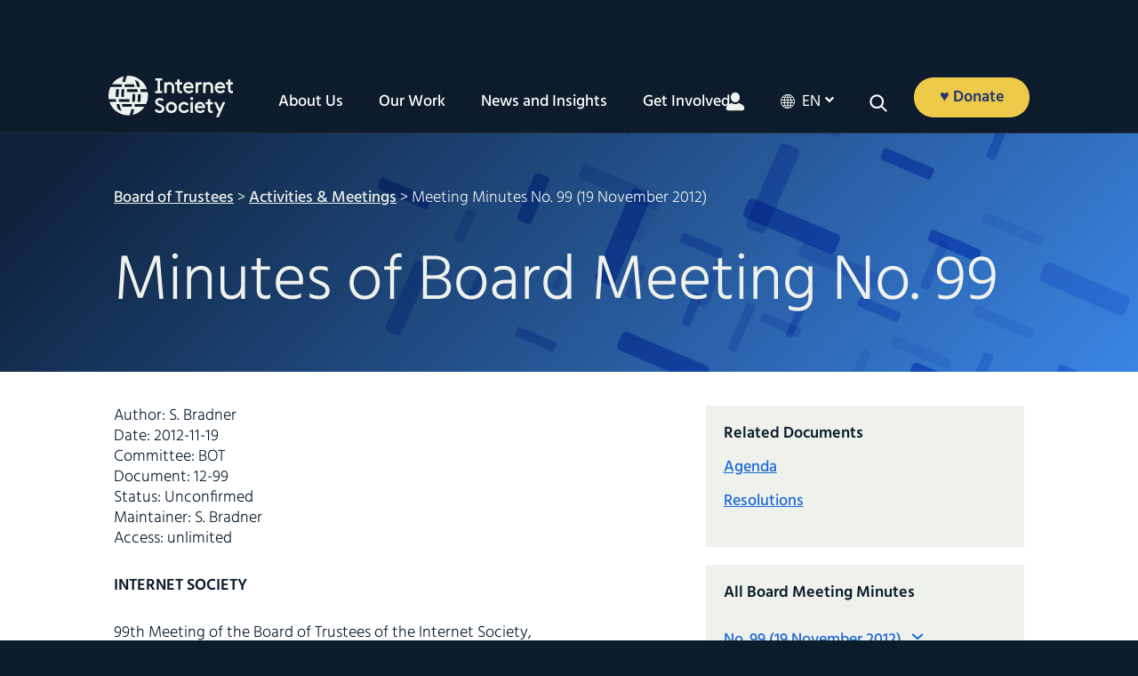

--- FILE ---
content_type: text/html; charset=UTF-8
request_url: https://www.internetsociety.org/board-of-trustees/minutes/99/
body_size: 38751
content:
<!DOCTYPE html>
<html xmlns="http://www.w3.org/1999/xhtml" lang="en-US">
<head> <script>
var gform;gform||(document.addEventListener("gform_main_scripts_loaded",function(){gform.scriptsLoaded=!0}),document.addEventListener("gform/theme/scripts_loaded",function(){gform.themeScriptsLoaded=!0}),window.addEventListener("DOMContentLoaded",function(){gform.domLoaded=!0}),gform={domLoaded:!1,scriptsLoaded:!1,themeScriptsLoaded:!1,isFormEditor:()=>"function"==typeof InitializeEditor,callIfLoaded:function(o){return!(!gform.domLoaded||!gform.scriptsLoaded||!gform.themeScriptsLoaded&&!gform.isFormEditor()||(gform.isFormEditor()&&console.warn("The use of gform.initializeOnLoaded() is deprecated in the form editor context and will be removed in Gravity Forms 3.1."),o(),0))},initializeOnLoaded:function(o){gform.callIfLoaded(o)||(document.addEventListener("gform_main_scripts_loaded",()=>{gform.scriptsLoaded=!0,gform.callIfLoaded(o)}),document.addEventListener("gform/theme/scripts_loaded",()=>{gform.themeScriptsLoaded=!0,gform.callIfLoaded(o)}),window.addEventListener("DOMContentLoaded",()=>{gform.domLoaded=!0,gform.callIfLoaded(o)}))},hooks:{action:{},filter:{}},addAction:function(o,r,e,t){gform.addHook("action",o,r,e,t)},addFilter:function(o,r,e,t){gform.addHook("filter",o,r,e,t)},doAction:function(o){gform.doHook("action",o,arguments)},applyFilters:function(o){return gform.doHook("filter",o,arguments)},removeAction:function(o,r){gform.removeHook("action",o,r)},removeFilter:function(o,r,e){gform.removeHook("filter",o,r,e)},addHook:function(o,r,e,t,n){null==gform.hooks[o][r]&&(gform.hooks[o][r]=[]);var d=gform.hooks[o][r];null==n&&(n=r+"_"+d.length),gform.hooks[o][r].push({tag:n,callable:e,priority:t=null==t?10:t})},doHook:function(r,o,e){var t;if(e=Array.prototype.slice.call(e,1),null!=gform.hooks[r][o]&&((o=gform.hooks[r][o]).sort(function(o,r){return o.priority-r.priority}),o.forEach(function(o){"function"!=typeof(t=o.callable)&&(t=window[t]),"action"==r?t.apply(null,e):e[0]=t.apply(null,e)})),"filter"==r)return e[0]},removeHook:function(o,r,t,n){var e;null!=gform.hooks[o][r]&&(e=(e=gform.hooks[o][r]).filter(function(o,r,e){return!!(null!=n&&n!=o.tag||null!=t&&t!=o.priority)}),gform.hooks[o][r]=e)}});
</script>

    <meta name="viewport" content="width=device-width, initial-scale=1.0">
       
   
	<link rel="alternate" type="application/rss+xml" title="Internet Society RSS Feed" href="https://www.internetsociety.org/feed/" />
	<link rel="pingback" href="https://www.internetsociety.org/xmlrpc.php" />
	<link rel="stylesheet" href="https://www.internetsociety.org/wp-content/themes/isoc/style.css" media="screen" />

<script type="application/ld+json">
{
  "@context": "https://schema.org",
  "@type": "Organization",
  "address": [{
    "@type": "PostalAddress",
    "addressLocality": "Reston",
    "addressRegion": "VA",
    "postalCode": "20190",
    "streetAddress": "11710 Plaza America Drive, Suite 400",
    "telephone": "+1-703-439-2120"
  },
   {
    "@type": "PostalAddress",
    "addressLocality": "Geneva, Switzerland",
    "postalCode": "CH-1201",
    "streetAddress": "Rue Vallin 2",
    "telephone": "+41-22-807-1444"
  }],
  "email": "isoc@isoc.org",
  "name": "Internet Society"
    
}
</script>

	<!-- media="print": load the stylesheet without delaying page rendering, asynchronously! -->
	<!--  onload="this.media='all'": apply that stylesheet to screen once it loads -->
	<link rel="stylesheet" href="https://maxcdn.bootstrapcdn.com/font-awesome/4.7.0/css/font-awesome.min.css" media="print" onload="this.media='all'" />

	  
	

	
	
	<link rel="apple-touch-icon" sizes="57x57" href="https://www.internetsociety.org/wp-content/themes/isoc/dist/images/favicon/apple-icon-57x57.png">
<link rel="apple-touch-icon" sizes="60x60" href="https://www.internetsociety.org/wp-content/themes/isoc/dist/images/favicon/apple-icon-60x60.png">
<link rel="apple-touch-icon" sizes="72x72" href="https://www.internetsociety.org/wp-content/themes/isoc/dist/images/favicon/apple-icon-72x72.png">
<link rel="apple-touch-icon" sizes="76x76" href="https://www.internetsociety.org/wp-content/themes/isoc/dist/images/favicon/apple-icon-76x76.png">
<link rel="apple-touch-icon" sizes="114x114" href="https://www.internetsociety.org/wp-content/themes/isoc/dist/images/favicon/apple-icon-114x114.png">
<link rel="apple-touch-icon" sizes="120x120" href="https://www.internetsociety.org/wp-content/themes/isoc/dist/images/favicon/apple-icon-120x120.png">
<link rel="apple-touch-icon" sizes="144x144" href="https://www.internetsociety.org/wp-content/themes/isoc/dist/images/favicon/apple-icon-144x144.png">
<link rel="apple-touch-icon" sizes="152x152" href="https://www.internetsociety.org/wp-content/themes/isoc/dist/images/favicon/apple-icon-152x152.png">
<link rel="apple-touch-icon" sizes="180x180" href="https://www.internetsociety.org/wp-content/themes/isoc/dist/images/favicon/apple-icon-180x180.png">
<link rel="icon" type="image/png" sizes="192x192" href="https://www.internetsociety.org/wp-content/themes/isoc/dist/images/favicon/android-icon-192x192.png">
<link rel="icon" type="image/png" sizes="32x32" href="https://www.internetsociety.org/wp-content/themes/isoc/dist/images/favicon/favicon-32x32.png">
<link rel="icon" type="image/png" sizes="96x96" href="https://www.internetsociety.org/wp-content/themes/isoc/dist/images/favicon/favicon-96x96.png">
<link rel="icon" type="image/png" sizes="16x16" href="https://www.internetsociety.org/wp-content/themes/isoc/dist/images/favicon/favicon-16x16.png">
<meta name="msapplication-TileColor" content="#ffffff">
<meta name="msapplication-TileImage" content="/ms-icon-144x144.png">
<meta name="theme-color" content="#ffffff">	<meta name='robots' content='index, follow, max-image-preview:large, max-snippet:-1, max-video-preview:-1' />
	<style>img:is([sizes="auto" i], [sizes^="auto," i]) { contain-intrinsic-size: 3000px 1500px }</style>
	<link rel="alternate" href="https://www.internetsociety.org/board-of-trustees/minutes/99/" hreflang="x-default" />
<link rel="alternate" hreflang="en" href="https://www.internetsociety.org/board-of-trustees/minutes/99/" />
<link rel="alternate" hreflang="x-default" href="https://www.internetsociety.org/board-of-trustees/minutes/99/" />

	<!-- This site is optimized with the Yoast SEO plugin v26.8 - https://yoast.com/product/yoast-seo-wordpress/ -->
	<title>Minutes of Board Meeting No. 99 - Internet Society</title>
	<meta name="description" content="Read the minutes from the ninety ninth Board of Trustees meeting, held on 19 November 2012." />
	<link rel="canonical" href="https://www.internetsociety.org/board-of-trustees/minutes/99/" />
	<meta property="og:locale" content="en_US" />
	<meta property="og:type" content="article" />
	<meta property="og:title" content="Minutes of Board Meeting No. 99 - Internet Society" />
	<meta property="og:description" content="Read the minutes from the ninety ninth Board of Trustees meeting, held on 19 November 2012." />
	<meta property="og:url" content="https://www.internetsociety.org/board-of-trustees/minutes/99/" />
	<meta property="og:site_name" content="Internet Society" />
	<meta property="article:publisher" content="https://www.facebook.com/InternetSociety" />
	<meta property="article:modified_time" content="2025-12-23T20:33:54+00:00" />
	<meta property="og:image" content="https://www.internetsociety.org/wp-content/uploads/2019/02/isoc-logo-1280x642.jpg" />
	<meta property="og:image:width" content="1280" />
	<meta property="og:image:height" content="642" />
	<meta property="og:image:type" content="image/jpeg" />
	<meta name="twitter:card" content="summary_large_image" />
	<meta name="twitter:site" content="@internetsociety" />
	<script type="application/ld+json" class="yoast-schema-graph">{"@context":"https://schema.org","@graph":[{"@type":"WebPage","@id":"https://www.internetsociety.org/board-of-trustees/minutes/99/","url":"https://www.internetsociety.org/board-of-trustees/minutes/99/","name":"Minutes of Board Meeting No. 99 - Internet Society","isPartOf":{"@id":"https://www.internetsociety.org/#website"},"datePublished":"2017-11-05T21:45:55+00:00","dateModified":"2025-12-23T20:33:54+00:00","description":"Read the minutes from the ninety ninth Board of Trustees meeting, held on 19 November 2012.","breadcrumb":{"@id":"https://www.internetsociety.org/board-of-trustees/minutes/99/#breadcrumb"},"inLanguage":"en-US","potentialAction":[{"@type":"ReadAction","target":["https://www.internetsociety.org/board-of-trustees/minutes/99/"]}],"author":{"@id":"https://www.internetsociety.org/#/schema/person/ce5521f2b7e176d56deebbeda08b3f95"}},{"@type":"BreadcrumbList","@id":"https://www.internetsociety.org/board-of-trustees/minutes/99/#breadcrumb","itemListElement":[{"@type":"ListItem","position":1,"name":"Home","item":"https://www.internetsociety.org/"},{"@type":"ListItem","position":2,"name":"Board Activities and Meetings","item":"https://www.internetsociety.org/board-of-trustees/meetings/"},{"@type":"ListItem","position":3,"name":"No. 99 (19 November 2012)","item":"https://www.internetsociety.org/board-of-trustees/meetings/99/"},{"@type":"ListItem","position":4,"name":"No. 99 (19 November 2012)"}]},{"@type":"WebSite","@id":"https://www.internetsociety.org/#website","url":"https://www.internetsociety.org/","name":"Internet Society","description":"We are a global charitable organization empowering people to keep the Internet a force for good: open, globally connected, secure, and trustworthy.","potentialAction":[{"@type":"SearchAction","target":{"@type":"EntryPoint","urlTemplate":"https://www.internetsociety.org/?s={search_term_string}"},"query-input":{"@type":"PropertyValueSpecification","valueRequired":true,"valueName":"search_term_string"}}],"inLanguage":"en-US"},{"@type":"Person","@id":"https://www.internetsociety.org/#/schema/person/ce5521f2b7e176d56deebbeda08b3f95","name":"Ivana Trbovic","url":"https://www.internetsociety.org/author/trbovic/"}]}</script>
	<!-- / Yoast SEO plugin. -->


<link rel="alternate" type="application/rss+xml" title="Internet Society &raquo; Feed" href="https://www.internetsociety.org/feed/" />
<link rel="alternate" type="application/rss+xml" title="Internet Society &raquo; Comments Feed" href="https://www.internetsociety.org/comments/feed/" />
<link rel='stylesheet' id='wp-block-library-css' href='https://www.internetsociety.org/wp-includes/css/dist/block-library/style.min.css?ver=6.8.3' media='all' />
<style id='classic-theme-styles-inline-css'>
/*! This file is auto-generated */
.wp-block-button__link{color:#fff;background-color:#32373c;border-radius:9999px;box-shadow:none;text-decoration:none;padding:calc(.667em + 2px) calc(1.333em + 2px);font-size:1.125em}.wp-block-file__button{background:#32373c;color:#fff;text-decoration:none}
</style>
<style id='global-styles-inline-css'>
:root{--wp--preset--aspect-ratio--square: 1;--wp--preset--aspect-ratio--4-3: 4/3;--wp--preset--aspect-ratio--3-4: 3/4;--wp--preset--aspect-ratio--3-2: 3/2;--wp--preset--aspect-ratio--2-3: 2/3;--wp--preset--aspect-ratio--16-9: 16/9;--wp--preset--aspect-ratio--9-16: 9/16;--wp--preset--color--black: #000000;--wp--preset--color--cyan-bluish-gray: #abb8c3;--wp--preset--color--white: #ffffff;--wp--preset--color--pale-pink: #f78da7;--wp--preset--color--vivid-red: #cf2e2e;--wp--preset--color--luminous-vivid-orange: #ff6900;--wp--preset--color--luminous-vivid-amber: #fcb900;--wp--preset--color--light-green-cyan: #7bdcb5;--wp--preset--color--vivid-green-cyan: #00d084;--wp--preset--color--pale-cyan-blue: #8ed1fc;--wp--preset--color--vivid-cyan-blue: #0693e3;--wp--preset--color--vivid-purple: #9b51e0;--wp--preset--color--ground-navy: #0c1c2c;--wp--preset--color--ground-blue: #3a82e4;--wp--preset--color--ground-green: #40b2a4;--wp--preset--color--green: #02837d;--wp--preset--color--neutral-white: #eff2ec;--wp--preset--color--neutral-putty: #dedad0;--wp--preset--color--neutral-green: #d0e6da;--wp--preset--color--depth-green: #085856;--wp--preset--color--depth-blue: #24366e;--wp--preset--color--depth-teal: #143e50;--wp--preset--color--accent-purple: #7e245c;--wp--preset--color--accent-orange: #d25238;--wp--preset--color--accent-yellow: #eeca4a;--wp--preset--gradient--vivid-cyan-blue-to-vivid-purple: linear-gradient(135deg,rgba(6,147,227,1) 0%,rgb(155,81,224) 100%);--wp--preset--gradient--light-green-cyan-to-vivid-green-cyan: linear-gradient(135deg,rgb(122,220,180) 0%,rgb(0,208,130) 100%);--wp--preset--gradient--luminous-vivid-amber-to-luminous-vivid-orange: linear-gradient(135deg,rgba(252,185,0,1) 0%,rgba(255,105,0,1) 100%);--wp--preset--gradient--luminous-vivid-orange-to-vivid-red: linear-gradient(135deg,rgba(255,105,0,1) 0%,rgb(207,46,46) 100%);--wp--preset--gradient--very-light-gray-to-cyan-bluish-gray: linear-gradient(135deg,rgb(238,238,238) 0%,rgb(169,184,195) 100%);--wp--preset--gradient--cool-to-warm-spectrum: linear-gradient(135deg,rgb(74,234,220) 0%,rgb(151,120,209) 20%,rgb(207,42,186) 40%,rgb(238,44,130) 60%,rgb(251,105,98) 80%,rgb(254,248,76) 100%);--wp--preset--gradient--blush-light-purple: linear-gradient(135deg,rgb(255,206,236) 0%,rgb(152,150,240) 100%);--wp--preset--gradient--blush-bordeaux: linear-gradient(135deg,rgb(254,205,165) 0%,rgb(254,45,45) 50%,rgb(107,0,62) 100%);--wp--preset--gradient--luminous-dusk: linear-gradient(135deg,rgb(255,203,112) 0%,rgb(199,81,192) 50%,rgb(65,88,208) 100%);--wp--preset--gradient--pale-ocean: linear-gradient(135deg,rgb(255,245,203) 0%,rgb(182,227,212) 50%,rgb(51,167,181) 100%);--wp--preset--gradient--electric-grass: linear-gradient(135deg,rgb(202,248,128) 0%,rgb(113,206,126) 100%);--wp--preset--gradient--midnight: linear-gradient(135deg,rgb(2,3,129) 0%,rgb(40,116,252) 100%);--wp--preset--font-size--small: 13px;--wp--preset--font-size--medium: 20px;--wp--preset--font-size--large: 36px;--wp--preset--font-size--x-large: 42px;--wp--preset--font-size--12: 12px;--wp--preset--font-size--18: 18px;--wp--preset--font-size--26: 26px;--wp--preset--font-size--28: 28px;--wp--preset--font-size--32: 32px;--wp--preset--font-size--48: 48px;--wp--preset--font-size--60: 60px;--wp--preset--font-size--72: 72px;--wp--preset--spacing--20: 0.44rem;--wp--preset--spacing--30: 0.67rem;--wp--preset--spacing--40: 1rem;--wp--preset--spacing--50: 1.5rem;--wp--preset--spacing--60: 2.25rem;--wp--preset--spacing--70: 3.38rem;--wp--preset--spacing--80: 5.06rem;--wp--preset--shadow--natural: 6px 6px 9px rgba(0, 0, 0, 0.2);--wp--preset--shadow--deep: 12px 12px 50px rgba(0, 0, 0, 0.4);--wp--preset--shadow--sharp: 6px 6px 0px rgba(0, 0, 0, 0.2);--wp--preset--shadow--outlined: 6px 6px 0px -3px rgba(255, 255, 255, 1), 6px 6px rgba(0, 0, 0, 1);--wp--preset--shadow--crisp: 6px 6px 0px rgba(0, 0, 0, 1);}:where(.is-layout-flex){gap: 0.5em;}:where(.is-layout-grid){gap: 0.5em;}body .is-layout-flex{display: flex;}.is-layout-flex{flex-wrap: wrap;align-items: center;}.is-layout-flex > :is(*, div){margin: 0;}body .is-layout-grid{display: grid;}.is-layout-grid > :is(*, div){margin: 0;}:where(.wp-block-columns.is-layout-flex){gap: 2em;}:where(.wp-block-columns.is-layout-grid){gap: 2em;}:where(.wp-block-post-template.is-layout-flex){gap: 1.25em;}:where(.wp-block-post-template.is-layout-grid){gap: 1.25em;}.has-black-color{color: var(--wp--preset--color--black) !important;}.has-cyan-bluish-gray-color{color: var(--wp--preset--color--cyan-bluish-gray) !important;}.has-white-color{color: var(--wp--preset--color--white) !important;}.has-pale-pink-color{color: var(--wp--preset--color--pale-pink) !important;}.has-vivid-red-color{color: var(--wp--preset--color--vivid-red) !important;}.has-luminous-vivid-orange-color{color: var(--wp--preset--color--luminous-vivid-orange) !important;}.has-luminous-vivid-amber-color{color: var(--wp--preset--color--luminous-vivid-amber) !important;}.has-light-green-cyan-color{color: var(--wp--preset--color--light-green-cyan) !important;}.has-vivid-green-cyan-color{color: var(--wp--preset--color--vivid-green-cyan) !important;}.has-pale-cyan-blue-color{color: var(--wp--preset--color--pale-cyan-blue) !important;}.has-vivid-cyan-blue-color{color: var(--wp--preset--color--vivid-cyan-blue) !important;}.has-vivid-purple-color{color: var(--wp--preset--color--vivid-purple) !important;}.has-black-background-color{background-color: var(--wp--preset--color--black) !important;}.has-cyan-bluish-gray-background-color{background-color: var(--wp--preset--color--cyan-bluish-gray) !important;}.has-white-background-color{background-color: var(--wp--preset--color--white) !important;}.has-pale-pink-background-color{background-color: var(--wp--preset--color--pale-pink) !important;}.has-vivid-red-background-color{background-color: var(--wp--preset--color--vivid-red) !important;}.has-luminous-vivid-orange-background-color{background-color: var(--wp--preset--color--luminous-vivid-orange) !important;}.has-luminous-vivid-amber-background-color{background-color: var(--wp--preset--color--luminous-vivid-amber) !important;}.has-light-green-cyan-background-color{background-color: var(--wp--preset--color--light-green-cyan) !important;}.has-vivid-green-cyan-background-color{background-color: var(--wp--preset--color--vivid-green-cyan) !important;}.has-pale-cyan-blue-background-color{background-color: var(--wp--preset--color--pale-cyan-blue) !important;}.has-vivid-cyan-blue-background-color{background-color: var(--wp--preset--color--vivid-cyan-blue) !important;}.has-vivid-purple-background-color{background-color: var(--wp--preset--color--vivid-purple) !important;}.has-black-border-color{border-color: var(--wp--preset--color--black) !important;}.has-cyan-bluish-gray-border-color{border-color: var(--wp--preset--color--cyan-bluish-gray) !important;}.has-white-border-color{border-color: var(--wp--preset--color--white) !important;}.has-pale-pink-border-color{border-color: var(--wp--preset--color--pale-pink) !important;}.has-vivid-red-border-color{border-color: var(--wp--preset--color--vivid-red) !important;}.has-luminous-vivid-orange-border-color{border-color: var(--wp--preset--color--luminous-vivid-orange) !important;}.has-luminous-vivid-amber-border-color{border-color: var(--wp--preset--color--luminous-vivid-amber) !important;}.has-light-green-cyan-border-color{border-color: var(--wp--preset--color--light-green-cyan) !important;}.has-vivid-green-cyan-border-color{border-color: var(--wp--preset--color--vivid-green-cyan) !important;}.has-pale-cyan-blue-border-color{border-color: var(--wp--preset--color--pale-cyan-blue) !important;}.has-vivid-cyan-blue-border-color{border-color: var(--wp--preset--color--vivid-cyan-blue) !important;}.has-vivid-purple-border-color{border-color: var(--wp--preset--color--vivid-purple) !important;}.has-vivid-cyan-blue-to-vivid-purple-gradient-background{background: var(--wp--preset--gradient--vivid-cyan-blue-to-vivid-purple) !important;}.has-light-green-cyan-to-vivid-green-cyan-gradient-background{background: var(--wp--preset--gradient--light-green-cyan-to-vivid-green-cyan) !important;}.has-luminous-vivid-amber-to-luminous-vivid-orange-gradient-background{background: var(--wp--preset--gradient--luminous-vivid-amber-to-luminous-vivid-orange) !important;}.has-luminous-vivid-orange-to-vivid-red-gradient-background{background: var(--wp--preset--gradient--luminous-vivid-orange-to-vivid-red) !important;}.has-very-light-gray-to-cyan-bluish-gray-gradient-background{background: var(--wp--preset--gradient--very-light-gray-to-cyan-bluish-gray) !important;}.has-cool-to-warm-spectrum-gradient-background{background: var(--wp--preset--gradient--cool-to-warm-spectrum) !important;}.has-blush-light-purple-gradient-background{background: var(--wp--preset--gradient--blush-light-purple) !important;}.has-blush-bordeaux-gradient-background{background: var(--wp--preset--gradient--blush-bordeaux) !important;}.has-luminous-dusk-gradient-background{background: var(--wp--preset--gradient--luminous-dusk) !important;}.has-pale-ocean-gradient-background{background: var(--wp--preset--gradient--pale-ocean) !important;}.has-electric-grass-gradient-background{background: var(--wp--preset--gradient--electric-grass) !important;}.has-midnight-gradient-background{background: var(--wp--preset--gradient--midnight) !important;}.has-small-font-size{font-size: var(--wp--preset--font-size--small) !important;}.has-medium-font-size{font-size: var(--wp--preset--font-size--medium) !important;}.has-large-font-size{font-size: var(--wp--preset--font-size--large) !important;}.has-x-large-font-size{font-size: var(--wp--preset--font-size--x-large) !important;}
:where(.wp-block-post-template.is-layout-flex){gap: 1.25em;}:where(.wp-block-post-template.is-layout-grid){gap: 1.25em;}
:where(.wp-block-columns.is-layout-flex){gap: 2em;}:where(.wp-block-columns.is-layout-grid){gap: 2em;}
:root :where(.wp-block-pullquote){font-size: 1.5em;line-height: 1.6;}
</style>
<link rel='stylesheet' id='isoc-filters-style-css' href='https://www.internetsociety.org/wp-content/plugins/isoc-gutenberg/isoc-filters/style.css?ver=1764775033' media='all' />
<link rel='stylesheet' id='main-css-css' href='https://www.internetsociety.org/wp-content/themes/isoc/dist/css/style.css' media='all' />
<script id="wpml-cookie-js-extra">
var wpml_cookies = {"wp-wpml_current_language":{"value":"en","expires":1,"path":"\/"}};
var wpml_cookies = {"wp-wpml_current_language":{"value":"en","expires":1,"path":"\/"}};
</script>
<script src="https://www.internetsociety.org/wp-content/plugins/sitepress-multilingual-cms/res/js/cookies/language-cookie.js?ver=486900" id="wpml-cookie-js" defer data-wp-strategy="defer"></script>
<script src="https://www.internetsociety.org/wp-includes/js/jquery/jquery.js?ver=1.12.4" id="jquery-js"></script>
<link rel="https://api.w.org/" href="https://www.internetsociety.org/wp-json/" /><link rel="alternate" title="JSON" type="application/json" href="https://www.internetsociety.org/wp-json/wp/v2/pages/65790" /><link rel="EditURI" type="application/rsd+xml" title="RSD" href="https://www.internetsociety.org/xmlrpc.php?rsd" />
<meta name="generator" content="WordPress 6.8.3" />
<link rel='shortlink' href='https://www.internetsociety.org/?p=65790' />
<link rel="alternate" title="oEmbed (JSON)" type="application/json+oembed" href="https://www.internetsociety.org/wp-json/oembed/1.0/embed?url=https%3A%2F%2Fwww.internetsociety.org%2Fboard-of-trustees%2Fminutes%2F99%2F" />
<link rel="alternate" title="oEmbed (XML)" type="text/xml+oembed" href="https://www.internetsociety.org/wp-json/oembed/1.0/embed?url=https%3A%2F%2Fwww.internetsociety.org%2Fboard-of-trustees%2Fminutes%2F99%2F&#038;format=xml" />
<meta name="generator" content="WPML ver:4.8.6 stt:1,4,2;" />
<!-- Google Tag Manager -->
<script>(function(w,d,s,l,i){w[l]=w[l]||[];w[l].push({'gtm.start':
new Date().getTime(),event:'gtm.js'});var f=d.getElementsByTagName(s)[0],
j=d.createElement(s),dl=l!='dataLayer'?'&l='+l:'';j.async=true;j.src=
'https://www.googletagmanager.com/gtm.js?id='+i+dl;f.parentNode.insertBefore(j,f);
})(window,document,'script','dataLayer','GTM-5LKZWMW');</script>
<!-- End Google Tag Manager -->
<style id="uagb-style-conditional-extension">@media (min-width: 1025px){body .uag-hide-desktop.uagb-google-map__wrap,body .uag-hide-desktop{display:none !important}}@media (min-width: 768px) and (max-width: 1024px){body .uag-hide-tab.uagb-google-map__wrap,body .uag-hide-tab{display:none !important}}@media (max-width: 767px){body .uag-hide-mob.uagb-google-map__wrap,body .uag-hide-mob{display:none !important}}</style><link rel="icon" href="https://www.internetsociety.org/wp-content/uploads/2017/09/cropped-ISOC-Symbol-Ground-navy-690px-1-32x32.jpg" sizes="32x32" />
<link rel="icon" href="https://www.internetsociety.org/wp-content/uploads/2017/09/cropped-ISOC-Symbol-Ground-navy-690px-1-192x192.jpg" sizes="192x192" />
<link rel="apple-touch-icon" href="https://www.internetsociety.org/wp-content/uploads/2017/09/cropped-ISOC-Symbol-Ground-navy-690px-1-180x180.jpg" />
<meta name="msapplication-TileImage" content="https://www.internetsociety.org/wp-content/uploads/2017/09/cropped-ISOC-Symbol-Ground-navy-690px-1-270x270.jpg" />
		<style id="wp-custom-css">
			.remove-bottom-space-0{
margin-bottom: 0;	
}

.remove-padding{
	padding: 0;
}		</style>
		
</head>


	<body class="wp-singular page-template page-template-page-board-of-trustees page-template-page-board-of-trustees-php page page-id-65790 page-child parent-pageid-64790 wp-theme-isoc page-no-99-november-19-2012">

	
	<!-- see app.js for usage -->
	<div class="breakpoint phone"></div>
	<div class="breakpoint tablet-portrait"></div>
	<div class="breakpoint tablet-landscape"></div>
	<div class="breakpoint desktop"></div>
	<div class="breakpoint xl"></div>
<div class="svg-sprite" aria-hidden="true">
  <svg xmlns="http://www.w3.org/2000/svg"><defs><style>#icon-0-dark .cls-1{fill:#3a82e4}#icon-0-dark .cls-2{fill:#0c1c2c}</style><style>#icon-1-dark .cls-1{fill:#0c1c2c}#icon-1-dark .cls-2{fill:#3a82e4}</style><style>#icon-1-light .cls-1{fill:#eef2ec}#icon-1-light .cls-2{fill:#3a82e4}</style><style>#icon-2-dark .cls-1{fill:#3a82e4}#icon-2-dark .cls-2{fill:#0c1c2c}</style><style>#icon-2-light .cls-1{fill:#3a82e4}#icon-2-light .cls-2{fill:#eef2ec}</style><style>#icon-3-dark .cls-1{fill:#3a82e4}#icon-3-dark .cls-2{fill:#0c1c2c}</style><style>#icon-3-light .cls-1{fill:#3a82e4}#icon-3-light .cls-2{fill:#eef2ec}</style><style>#icon-4-dark .cls-1{fill:#0c1c2c}#icon-4-dark .cls-2{fill:#3a82e4}</style><style>#icon-4-light .cls-1{fill:#eef2ec}#icon-4-light .cls-2{fill:#3a82e4}</style><style>#icon-5-dark .cls-1{fill:#3a82e4}#icon-5-dark .cls-2{fill:#0c1c2c}</style><style>#icon-5-light .cls-1{fill:#3a82e4}#icon-5-light .cls-2{fill:#eef2ec}</style><style>#icon-6-dark .cls-1{fill:#0c1c2c}#icon-6-dark .cls-2{fill:#3a82e4}</style><style>#icon-6-light .cls-1{fill:#eef2ec}#icon-6-light .cls-2{fill:#3a82e4}</style><style>#icon-7-dark .cls-1{fill:#0c1c2c}#icon-7-dark .cls-2{fill:#3a82e4}</style><style>#icon-7-light .cls-1{fill:#eef2ec}#icon-7-light .cls-2{fill:#3a82e4}</style><style>#icon-8-dark .cls-1{fill:#0c1c2c}#icon-8-dark .cls-2{fill:#3a82e4}</style><style>#icon-8-light .cls-1{fill:#eef2ec}#icon-8-light .cls-2{fill:#3a82e4}</style><style>#icon-9-dark .cls-1{fill:#0c1c2c}#icon-9-dark .cls-2{fill:#3a82e4}</style><style>.cls-1{fill:#edc955}.cls-2{fill:#3a82e4}</style><style>#icon-action-hover .cls-1{fill:#d0533e}#icon-action-hover .cls-2{fill:#fff}</style><style>#icon-action .cls-1{fill:#edc955}#icon-action .cls-2{fill:#d0533e}</style><style>#icon-chat .cls-1{fill:#d0533e}#icon-chat .cls-2{fill:#edc955}</style><style>#icon-comma-dark .cls-1{fill:#0c1c2c}</style><style>#icon-comma-light .cls-1{fill:#fff}</style><style>#icon-cost .cls-1{fill:#d0533e}#icon-cost .cls-2{fill:#edc955}</style><style>#icon-dash .cls-1{fill:#eef2ec}</style><style>.cls-1{fill:#edc955}.cls-2{fill:#3a82e4}</style><style>#icon-economy-hover .cls-1{fill:#d0533e}#icon-economy-hover .cls-2{fill:#fff}</style><style>#icon-economy .cls-1{fill:#edc955}#icon-economy .cls-2{fill:#d0533e}</style><style>.cls-1{fill:#3e83e0}.cls-2{fill:#edc955}</style><style>#icon-education .cls-1{fill:#d0533e}#icon-education .cls-2{fill:#edc955}</style><style>.cls-1{fill:#edc955}.cls-2{fill:#3e83e0}</style><style>#icon-empowerment-hover .cls-1{fill:#d0533e}#icon-empowerment-hover .cls-2{fill:#fff}</style><style>#icon-empowerment .cls-1{fill:#edc955}#icon-empowerment .cls-2{fill:#d0533e}</style><style>.cls-1{fill:#edc955}.cls-2{fill:#3e83e0}</style><style>#icon-event-hover .cls-1{fill:#d0533e}#icon-event-hover .cls-2{fill:#fff}</style><style>#icon-event .cls-1{fill:#edc955}#icon-event .cls-2{fill:#d0533e}</style><style>.cls-1{fill:#edc955}.cls-2{fill:#3e83e0}</style><style>#icon-grants-hover .cls-1{fill:#d0533e}#icon-grants-hover .cls-2{fill:#fff}</style><style>#icon-grants .cls-1{fill:#edc955}#icon-grants .cls-2{fill:#d0533e}</style><style>.cls-1{fill:#edc955}.cls-2{fill:#3a82e4}</style><style>.cls-1{fill:#edc955}.cls-2{fill:#3e83e0}</style><style>#icon-internet-hover .cls-1{fill:#d0533e}#icon-internet-hover .cls-2{fill:#fff}</style><style>#icon-internet .cls-1{fill:#edc955}#icon-internet .cls-2{fill:#d0533e}</style><style>.cls-1{fill:#edc955}.cls-2{fill:#3a82e4}</style><style>#icon-member-hover .cls-1{fill:#d0533e}#icon-member-hover .cls-2{fill:#fff}</style><style>#icon-member .cls-1{fill:#edc955}#icon-member .cls-2{fill:#d0533e}</style><style>.cls-1{fill:#edc955}.cls-2{fill:#3a82e4}</style><style>#icon-mobile-hover .cls-1{fill:#d0533e}#icon-mobile-hover .cls-2{fill:#fff}</style><style>#icon-mobile .cls-1{fill:#edc955}#icon-mobile .cls-2{fill:#d0533e}</style><style>#icon-network-blue .cls-1{fill:#edc955}#icon-network-blue .cls-2{fill:#3a82e4}</style><style>#icon-network-hover .cls-1{fill:#d0533e}#icon-network-hover .cls-2{fill:#fff}</style><style>#icon-network .cls-1{fill:#edc955}#icon-network .cls-2{fill:#d0533e}</style><style>.cls-1{fill:#edc955}.cls-2{fill:#3e83e0}</style><style>#icon-partner-hover .cls-1{fill:#d0533e}#icon-partner-hover .cls-2{fill:#fff}</style><style>#icon-partner .cls-1{fill:#edc955}#icon-partner .cls-2{fill:#d0533e}</style><style>.cls-1{fill:#3a82e4}.cls-2{fill:#edc955}</style><style>#icon-policy-hover .cls-1{fill:#fff}#icon-policy-hover .cls-2{fill:#d0533e}</style><style>#icon-policy .cls-1{fill:#d0533e}#icon-policy .cls-2{fill:#edc955}</style><style>.cls-1{fill:#edc955}.cls-2{fill:#3a82e4}</style><style>#icon-security-hover .cls-1{fill:#d0533e}#icon-security-hover .cls-2{fill:#fff}</style><style>#icon-security .cls-1{fill:#edc955}#icon-security .cls-2{fill:#d0533e}</style><style>.cls-1{fill:#edc955}.cls-2{fill:#3a82e4}</style><style>#icon-technology-hover .cls-1{fill:#d0533e}#icon-technology-hover .cls-2{fill:#fff}</style><style>#icon-technology .cls-1{fill:#edc955}#icon-technology .cls-2{fill:#d0533e}</style><style>.cls-1{fill:#0c1c2c}</style><style>.cls-1{fill:#eef2ec}</style></defs><symbol id="Linkedin-40x40" viewBox="0 0 40 40"><style>.st0{fill:#fff}</style><path d="M37.04 0H2.95C1.32 0 0 1.29 0 2.88v34.23C0 38.71 1.32 40 2.95 40h34.09c1.63 0 2.96-1.29 2.96-2.89V2.88C40 1.29 38.67 0 37.04 0z"/><path class="st0" d="M5.93 15h5.94v19.09H5.93V15zM8.9 5.5a3.44 3.44 0 1 1 0 6.88 3.44 3.44 0 0 1 0-6.88m6.69 9.5h5.69v2.61h.08c.79-1.5 2.73-3.08 5.62-3.08 6.01 0 7.12 3.95 7.12 9.09v10.47h-5.93V24.8c0-2.21-.04-5.06-3.08-5.06-3.09 0-3.56 2.41-3.56 4.9v9.44H15.6L15.59 15z"/></symbol><symbol id="email-40x40" viewBox="0 0 40 40"><style>.st0{fill:#fff}</style><circle cx="20" cy="20" r="20"/><path class="st0" d="M27.3 31.82h-.88c-.27 0-.48-.21-.48-.48v-.95c0-.27.21-.48.48-.48h.88c2.83 0 5.12-2.29 5.12-5.12v-1c0-.27.21-.48.48-.48h.95c.27 0 .48.21.48.48v.98c0 3.9-3.16 7.05-7.03 7.05zM32.89 8.18H7.1c-.8 0-1.43.64-1.43 1.43v20.78c0 .8.64 1.43 1.43 1.43h15.54c.27 0 .48-.21.48-.48v-.95c0-.27-.21-.48-.48-.48H7.58V12.43l11.16 11.94c.34.37.81.57 1.31.57.49 0 .97-.21 1.31-.57l11.06-11.92v7.59c0 .27.21.48.48.48h.95c.27 0 .48-.21.48-.48V9.61c0-.8-.64-1.43-1.44-1.43zM20.05 22.97L7.99 10.09h24.02L20.05 22.97z"/></symbol><symbol id="facebook-40x40" viewBox="0 0 40 40"><style>.st0{fill:#fff}</style><path d="M40 20.12C40 9.01 31.04 0 20 0S0 9.01 0 20.12C0 30.16 7.32 38.49 16.88 40V25.93H11.8v-5.81h5.08v-4.43c0-5.04 2.99-7.83 7.56-7.83 2.19 0 4.48.39 4.48.39v4.95H26.4c-2.48 0-3.25 1.55-3.25 3.15v3.77h5.55l-.89 5.81h-4.67V40C32.68 38.49 40 30.16 40 20.12z"/><path class="st0" d="M16.88 40V25.93H11.8v-5.81h5.08v-4.43c0-5.04 2.99-7.83 7.56-7.83 2.19 0 4.48.39 4.48.39v4.95H26.4c-2.48 0-3.25 1.55-3.25 3.15v3.77h5.55l-.89 5.81h-4.67V40h-6.26z"/></symbol><symbol id="icon-0-dark" viewBox="0 0 63 100"><path class="cls-1" d="M54.72 56.9c-1.31 26.62-10.22 33.53-18.6 35-.94.17-1.63.08-1.63 1.06v5a2 2 0 0 0 2.23 2c8.53-1.33 15-6.09 19.37-14.22 3.72-7 5.82-16.4 6.39-28.65a2 2 0 0 0-2-2.1h-4a1.84 1.84 0 0 0-1.76 1.91z"/><path class="cls-2" d="M28.5 94a2 2 0 0 0-1.6-2c-9.19-1.62-19-9.52-19-41.78C7.88 12.4 21.37 8 31.52 8c9.87 0 22.91 4.16 23.6 39.2 0 1.09.31 1.77 1.38 1.77h5c1.1 0 1.52-.74 1.5-1.86C62.36 15.86 51.78 0 31.52 0 10.6 0 0 16.88 0 50.19 0 80.59 8.85 97.3 26.31 100a1.93 1.93 0 0 0 2.19-2z"/></symbol><symbol id="icon-0-light" viewBox="0 0 63 100"><style>#icon-0-light .st0{display:none}#icon-0-light .st1{display:inline;fill:#d0e6da}#icon-0-light .st2{fill:#3a82e4}#icon-0-light .st3{fill:#eef2ec}</style><g class="st0"><path class="st1" d="M103.5 110h-144V-34h144v144zm-12-132h-120V98h120V-22z"/></g><path class="st2" d="M55.7 56.9c-1.3 26.6-10.2 33.5-18.6 35-.9.2-1.6.1-1.6 1.1v5c0 1.2 1.1 2.2 2.2 2 8.5-1.3 15-6.1 19.4-14.2 3.7-7 5.8-16.4 6.4-28.7.1-1.1-.9-2.1-2-2.1h-4c-1 0-1.7.8-1.8 1.9z"/><path class="st3" d="M28.5 94c0-1-.6-1.9-1.6-2-9.2-1.6-19-9.5-19-41.8C7.9 12.4 21.4 8 31.5 8c9.9 0 22.9 4.2 23.6 39.2 0 1.1.3 1.8 1.4 1.8h5c1.1 0 1.5-.7 1.5-1.9C62.4 15.9 51.8 0 31.5 0 10.6 0 0 16.9 0 50.2 0 80.6 8.8 97.3 26.3 100c1.2.2 2.2-.8 2.2-2v-4z"/></symbol><symbol id="icon-0" viewBox="0 0 63 100"><style>#icon-0 .st0{display:none}#icon-0 .st1{display:inline;fill:#d0e6da}#icon-0 .st2{fill:#eeca4a}#icon-0 .st3{fill:#eef2ec}</style><g class="st0"><path class="st1" d="M103.5 110h-144V-34h144v144zm-12-132h-120V98h120V-22z"/></g><path class="st2" d="M55.7 56.9c-1.3 26.6-10.2 33.5-18.6 35-.9.2-1.6.1-1.6 1.1v5c0 1.2 1.1 2.2 2.2 2 8.5-1.3 15-6.1 19.4-14.2 3.7-7 5.8-16.4 6.4-28.7.1-1.1-.9-2.1-2-2.1h-4c-1 0-1.7.8-1.8 1.9z"/><path class="st3" d="M28.5 94c0-1-.6-1.9-1.6-2-9.2-1.6-19-9.5-19-41.8C7.9 12.4 21.4 8 31.5 8c9.9 0 22.9 4.2 23.6 39.2 0 1.1.3 1.8 1.4 1.8h5c1.1 0 1.5-.7 1.5-1.9C62.4 15.9 51.8 0 31.5 0 10.6 0 0 16.9 0 50.2 0 80.6 8.8 97.3 26.3 100c1.2.2 2.2-.8 2.2-2v-4z"/></symbol><symbol id="icon-1-dark" viewBox="0 0 32.27 96"><path class="cls-1" d="M26.27 44h4a2 2 0 0 0 2-2V2a2 2 0 0 0-2-2h-1.73a1 1 0 0 0-.5.13L1 15.7a2 2 0 0 0-.73 2.73l2 3.46a2 2 0 0 0 2.73.74l19.27-11.12V42a2 2 0 0 0 2 2z"/><rect class="cls-2" x="24.27" y="50" width="8" height="46" rx="2" ry="2"/></symbol><symbol id="icon-1-light" viewBox="0 0 32.27 96"><path class="cls-1" d="M26.27 44h4a2 2 0 0 0 2-2V2a2 2 0 0 0-2-2h-1.73a1 1 0 0 0-.5.13L1 15.7a2 2 0 0 0-.73 2.73l2 3.46a2 2 0 0 0 2.73.74l19.27-11.12V42a2 2 0 0 0 2 2z"/><rect class="cls-2" x="24.27" y="50" width="8" height="46" rx="2" ry="2"/></symbol><symbol id="icon-1" viewBox="0 0 32.2 96"><style>#icon-1 .st0{display:none}#icon-1 .st1{display:inline;fill:#d0e6da}#icon-1 .st2{fill:#eef2ec}#icon-1 .st3{fill:#eeca4a}</style><g class="st0"><path class="st1" d="M100.2 107h-144V-37h144v144zm-12-132h-120V95h120V-25z"/></g><path class="st2" d="M26.2 44h4c1.1 0 2-.9 2-2V2c0-1.1-.9-2-2-2h-1.7c-.2 0-.3 0-.5.1L1 15.7c-1 .6-1.3 1.8-.7 2.7l2 3.5c.6 1 1.8 1.3 2.7.7l19.2-11.1V42c0 1.1.9 2 2 2z"/><path class="st3" d="M24.2 52v42c0 1.1.9 2 2 2h4c1.1 0 2-.9 2-2V52c0-1.1-.9-2-2-2h-4c-1.1 0-2 .9-2 2z"/></symbol><symbol id="icon-2-dark" viewBox="0 0 54 98.03"><path class="cls-1" d="M3.43 15.93L6.86 18a2 2 0 0 0 2.69-.59C12.74 12.8 18 8 26 8a18.14 18.14 0 0 1 16 9.2 2 2 0 0 0 2.82.71l3.39-2a2 2 0 0 0 .73-2.69A26.17 26.17 0 0 0 26 0C16.73 0 8.57 4.63 2.81 13.09a2 2 0 0 0 .62 2.84z"/><path class="cls-2" d="M52 90H8.56l32.62-41.42C47.86 39.67 52 32.64 52 25v-1a2 2 0 0 0-3-1.67l-4.07 2.45a2 2 0 0 0-1 1.48c-.43 4.37-3 9.3-9.09 17.36L.43 87.43A3.17 3.17 0 0 0 0 89v7a2 2 0 0 0 2 2h50a2 2 0 0 0 2-2v-4a2 2 0 0 0-2-2z"/></symbol><symbol id="icon-2-light" viewBox="0 0 54 98.03"><path class="cls-1" d="M3.43 15.93L6.86 18a2 2 0 0 0 2.69-.59C12.74 12.8 18 8 26 8a18.14 18.14 0 0 1 16 9.2 2 2 0 0 0 2.82.71l3.39-2a2 2 0 0 0 .73-2.69A26.17 26.17 0 0 0 26 0C16.73 0 8.57 4.63 2.81 13.09a2 2 0 0 0 .62 2.84z"/><path class="cls-2" d="M52 90H8.56l32.62-41.42C47.86 39.67 52 32.64 52 25v-1a2 2 0 0 0-3-1.67l-4.07 2.45a2 2 0 0 0-1 1.48c-.43 4.37-3 9.3-9.09 17.36L.43 87.43A3.17 3.17 0 0 0 0 89v7a2 2 0 0 0 2 2h50a2 2 0 0 0 2-2v-4a2 2 0 0 0-2-2z"/></symbol><symbol id="icon-2" viewBox="0 0 54 97.9"><style>#icon-2 .st0{display:none}#icon-2 .st1{display:inline;fill:#d0e6da}#icon-2 .st2{fill:#eeca4a}#icon-2 .st3{fill:#eef2ec}</style><g class="st0"><path class="st1" d="M98 110H-46V-34H98v144zM86-22H-34V98H86V-22z"/></g><path class="st2" d="M3.4 15.9L6.8 18c.9.6 2.1.3 2.7-.6C12.7 12.8 18 8 26 8c6.9 0 13 3.7 16 9.2.5 1 1.8 1.3 2.8.7l3.4-2c.9-.6 1.3-1.7.7-2.7C44.5 5.3 35.9 0 26 0 16.7 0 8.6 4.6 2.8 13.1c-.6.9-.3 2.2.6 2.8z"/><path class="st3" d="M52 90H8.6l32.6-41.5C47.9 39.6 52 32.6 52 25v-1c-.1-1.5-1.7-2.5-3-1.7l-4.1 2.4c-.5.3-.9.9-1 1.5-.4 4.4-3 9.3-9.1 17.4L.4 87.3c-.3.4-.4 1.2-.4 1.6v7c0 1.1.9 2 2 2h50c1.1 0 2-.9 2-2v-4c0-1-.9-1.9-2-1.9z"/></symbol><symbol id="icon-3-dark" viewBox="0 0 56.39 100"><path class="cls-1" d="M2.82 16l3.46 2a2 2 0 0 0 2.66-.6A20.9 20.9 0 0 1 26.39 8c7.47 0 13.8 3.79 16.91 9.44a2 2 0 0 0 2.79.81l3.49-2a2 2 0 0 0 .75-2.69C45.86 5.42 36.92 0 26.39 0A29.14 29.14 0 0 0 2.17 13.14 2 2 0 0 0 2.82 16z"/><path class="cls-2" d="M40.49 46.76c7.23-4.53 12.9-12.28 12.9-21.26v-1.2a2 2 0 0 0-3-1.59l-4.07 2.38a1.94 1.94 0 0 0-.93 1.56c-.67 9.26-8.76 16.35-19 16.35h-3a2 2 0 0 0-2 2v4a2 2 0 0 0 2 2h3c12.54 0 22 9.31 22 21s-9.46 20-22 20c-8.11 0-15.26-3.79-19.09-10a2 2 0 0 0-2.58-.75L1.12 83a2 2 0 0 0-.84 2.81C5.51 94.62 15.32 100 26.39 100c16.82 0 30-13 30-29 0-10.71-6.93-19.37-15.9-24.24z"/></symbol><symbol id="icon-3-light" viewBox="0 0 56.39 99.57"><path class="cls-1" d="M2.82 16l3.46 2a2 2 0 0 0 2.66-.6A20.9 20.9 0 0 1 26.39 8c7.47 0 13.8 3.79 16.91 9.44a2 2 0 0 0 2.79.81l3.49-2a2 2 0 0 0 .75-2.69C45.86 5.42 36.92 0 26.39 0A29.14 29.14 0 0 0 2.17 13.14 2 2 0 0 0 2.82 16z"/><path class="cls-2" d="M40.49 46.33c7.23-4.53 12.9-12.33 12.9-21.26v-1.2a2 2 0 0 0-3-1.59l-4.07 2.38a1.94 1.94 0 0 0-.93 1.56c-.62 9.26-8.72 16.35-19 16.35h-3a2 2 0 0 0-2 2v4a2 2 0 0 0 2 2h3c12.54 0 22 9.31 22 21s-9.46 20-22 20c-8.11 0-15.26-3.79-19.09-10a2 2 0 0 0-2.58-.75l-3.6 1.78a2 2 0 0 0-.84 2.8c5.23 8.79 15 14.17 26.12 14.17A29.85 29.85 0 0 0 56.39 70c0-10.71-6.93-18.8-15.9-23.67z"/></symbol><symbol id="icon-3" viewBox="0 0 56.4 99.5"><style>#icon-3 .st0{display:none}#icon-3 .st1{display:inline;fill:#d0e6da}#icon-3 .st2{fill:#eeca4a}#icon-3 .st3{fill:#eef2ec}</style><g class="st0"><path class="st1" d="M99.4 109h-144V-35h144v144zm-12-132h-120V97h120V-23z"/></g><path class="st2" d="M2.8 16l3.5 2c.9.5 2.1.3 2.7-.6 4.1-6 10.4-9.4 17.5-9.4 7.5 0 13.8 3.8 16.9 9.4.6 1 1.8 1.4 2.8.8l3.5-2c.9-.5 1.3-1.7.8-2.7C45.9 5.4 36.9 0 26.4 0 16.7 0 7.8 4.9 2.2 13.1c-.7 1-.4 2.3.6 2.9z"/><path class="st3" d="M40.5 46.3c7.2-4.5 12.9-12.3 12.9-21.2v-1.2c-.1-1.5-1.7-2.3-3-1.6l-4.1 2.4c-.6.3-.9.9-.9 1.5-.6 9.3-8.7 16.3-19 16.3h-3c-1.1 0-2 .9-2 2v4c0 1.1.9 2 2 2h3c12.5 0 22 9.3 22 21s-9.5 20-22 20c-8.1 0-15.3-3.8-19.1-10-.5-.9-1.7-1.2-2.6-.8l-3.6 1.8c-1 .5-1.4 1.8-.8 2.8 5.2 8.8 15 14.2 26.1 14.2 16.8 0 30-13.6 30-29.6 0-10.6-6.9-18.7-15.9-23.6z"/></symbol><symbol id="icon-4-dark" viewBox="0 0 68 101.27"><path class="cls-1" d="M66 69.27H54v-20a2 2 0 0 0-2-2h-4a2 2 0 0 0-2 2v20H10l8.72-15.49a2 2 0 0 0-.72-2.71l-4-2.26a2 2 0 0 0-2.73.74L.26 68.81a2 2 0 0 0-.26 1v5.47a2 2 0 0 0 2 2h44v22a2 2 0 0 0 2 2h4a2 2 0 0 0 2-2v-22h12a2 2 0 0 0 2-2v-4a2 2 0 0 0-2-2.01z"/><path class="cls-2" d="M20.89 45.83a2 2 0 0 0 2.73-.76L46.19 5a2 2 0 0 0-.76-2.74l-3.6-2a2 2 0 0 0-2.72.74L16.27 40.88a2 2 0 0 0 .73 2.73z"/></symbol><symbol id="icon-4-light" viewBox="0 0 68 101.27"><path class="cls-1" d="M66 69.27H54v-20a2 2 0 0 0-2-2h-4a2 2 0 0 0-2 2v20H10l8.72-15.49a2 2 0 0 0-.72-2.71l-4-2.26a2 2 0 0 0-2.73.74L.26 68.81a2 2 0 0 0-.26 1v5.47a2 2 0 0 0 2 2h44v22a2 2 0 0 0 2 2h4a2 2 0 0 0 2-2v-22h12a2 2 0 0 0 2-2v-4a2 2 0 0 0-2-2.01z"/><path class="cls-2" d="M20.89 45.83a2 2 0 0 0 2.73-.76L46.19 5a2 2 0 0 0-.76-2.74l-3.6-2a2 2 0 0 0-2.72.74L16.27 40.88a2 2 0 0 0 .73 2.73z"/></symbol><symbol id="icon-4" viewBox="0 0 68 101.2"><style>#icon-4 .st0{display:none}#icon-4 .st1{display:inline;fill:#d0e6da}#icon-4 .st2{fill:#eef2ec}#icon-4 .st3{fill:#eeca4a}</style><g class="st0"><path class="st1" d="M106 113.2H-38v-144h144v144zm-12-132H-26v120H94v-120z"/></g><path class="st2" d="M66 69.2H54v-20c0-1.1-.9-2-2-2h-4c-1.1 0-2 .9-2 2v20H10l8.7-15.5c.5-1 .2-2.2-.8-2.7L14 48.7c-1-.5-2.2-.2-2.7.7L.3 68.7c-.2.3-.3.6-.3 1v5.5c0 1.1.9 2 2 2h44v22c0 1.1.9 2 2 2h4c1.1 0 2-.9 2-2v-22h12c1.1 0 2-.9 2-2v-4c0-1.1-.9-2-2-2z"/><path class="st3" d="M20.9 45.8c1 .6 2.2.2 2.7-.8L46.2 4.9c.6-1 .2-2.2-.8-2.7l-3.6-2c-1-.5-2.2-.2-2.7.8L16.3 40.8c-.5 1-.2 2.2.7 2.7l3.9 2.3z"/></symbol><symbol id="icon-5-dark" viewBox="0 0 55.5 98"><path class="cls-1" d="M20.27 8h31.48a2 2 0 0 0 2-2V2a2 2 0 0 0-2-2H20.53a2 2 0 0 0-2 1.87l-.26 4a2 2 0 0 0 2 2.13z"/><path class="cls-2" d="M25.5 36a29.8 29.8 0 0 0-15.75 4.45L11.87 8l.38-5.84C12.33 1 11.91 0 10.75 0h-4.5a2 2 0 0 0-2 1.87l-3.1 47.68a2 2 0 0 0 1 1.84l3.21 1.95A2 2 0 0 0 8 52.8 21.59 21.59 0 0 1 25.5 44c12.54 0 22 9.89 22 23s-9.5 23-22 23a21.42 21.42 0 0 1-18.28-9.88 2 2 0 0 0-2.62-.69l-3.54 1.89a2 2 0 0 0-.76 2.83A29.72 29.72 0 0 0 25.5 98c16.82 0 30-13.62 30-31s-13.18-31-30-31z"/></symbol><symbol id="icon-5-light" viewBox="0 0 55.5 98"><path class="cls-1" d="M20.27 8h31.48a2 2 0 0 0 2-2V2a2 2 0 0 0-2-2H20.53a2 2 0 0 0-2 1.87l-.26 4a2 2 0 0 0 2 2.13z"/><path class="cls-2" d="M25.5 36a29.8 29.8 0 0 0-15.75 4.45L11.87 8l.38-5.84C12.33 1 11.91 0 10.75 0h-4.5a2 2 0 0 0-2 1.87l-3.1 47.68a2 2 0 0 0 1 1.84l3.21 1.95A2 2 0 0 0 8 52.8 21.59 21.59 0 0 1 25.5 44c12.54 0 22 9.89 22 23s-9.5 23-22 23a21.42 21.42 0 0 1-18.28-9.88 2 2 0 0 0-2.62-.69l-3.54 1.89a2 2 0 0 0-.76 2.83A29.72 29.72 0 0 0 25.5 98c16.82 0 30-13.62 30-31s-13.18-31-30-31z"/></symbol><symbol id="icon-5" viewBox="0 0 55.5 98"><style>#icon-5 .st0{display:none}#icon-5 .st1{display:inline;fill:#d0e6da}#icon-5 .st2{fill:#eeca4a}#icon-5 .st3{fill:#eef2ec}</style><g class="st0"><path class="st1" d="M94.5 108h-144V-36h144v144zm-12-132h-120V96h120V-24z"/></g><path class="st2" d="M20.3 8h31.5c1.1 0 2-.9 2-2V2c0-1.1-.9-2-2-2H20.5c-1.1 0-1.9.8-2 1.9l-.3 4c0 1.1.9 2.1 2.1 2.1z"/><path class="st3" d="M25.5 36c-5.7 0-11.1 1.6-15.8 4.5L11.9 8l.4-5.8C12.4 1 11.9.1 10.8.1H6.3C5.2.1 4.4.9 4.3 2L1.2 49.7c0 .7.3 1.5 1 1.8l3.2 1.9c.9.5 2 .3 2.7-.5C12 47.3 18.5 44 25.5 44c12.5 0 22 9.9 22 23s-9.5 23-22 23c-7.6 0-14.3-3.7-18.3-9.9-.6-.9-1.7-1.2-2.6-.7l-3.5 1.9c-1 .5-1.4 1.8-.8 2.8C5.7 92.7 15.2 98 25.5 98c16.8 0 30-13.6 30-31s-13.2-31-30-31z"/></symbol><symbol id="icon-6-dark" viewBox="0 0 59.65 100.95"><path class="cls-1" d="M26 94.26a1.75 1.75 0 0 0-1.51-1.69C14.82 90.12 8 81.34 8 70.26c0-13.11 9.46-23 22-23 11 0 19.61 7.66 21.58 18.37a2 2 0 0 0 2 1.63h4a2 2 0 0 0 2-2.32C57.11 50.24 45 39.26 30 39.26a30 30 0 0 0-8.88 1.33L41.48 5a2 2 0 0 0-.74-2.73l-3.47-2a2 2 0 0 0-2.74.73L4.16 54.15h.06A32.07 32.07 0 0 0 0 70.26c0 15.07 10 27.3 23.59 30.3 1.24.27 2.41-1 2.41-2.3z"/><path class="cls-2" d="M35.33 100.77c12.67-2.15 22.33-12.48 24.3-25.6A1.61 1.61 0 0 0 58 73.26h-4a2.68 2.68 0 0 0-2.51 2.08 21.87 21.87 0 0 1-16.83 17.42h-.19l-.69.09a2.06 2.06 0 0 0-1.78 2v4.08a2 2 0 0 0 2.25 2z"/></symbol><symbol id="icon-6-light" viewBox="0 0 59.65 100.95"><path class="cls-1" d="M26 94.26a1.75 1.75 0 0 0-1.51-1.69C14.82 90.12 8 81.34 8 70.26c0-13.11 9.46-23 22-23 11 0 19.61 7.66 21.58 18.37a2 2 0 0 0 2 1.63h4a2 2 0 0 0 2-2.32C57.11 50.24 45 39.26 30 39.26a30 30 0 0 0-8.88 1.33L41.48 5a2 2 0 0 0-.74-2.73l-3.47-2a2 2 0 0 0-2.74.73L4.16 54.15h.06A32.07 32.07 0 0 0 0 70.26c0 15.07 10 27.3 23.59 30.3 1.24.27 2.41-1 2.41-2.3z"/><path class="cls-2" d="M35.33 100.77c12.67-2.15 22.33-12.48 24.3-25.6A1.61 1.61 0 0 0 58 73.26h-4a2.68 2.68 0 0 0-2.51 2.08 21.87 21.87 0 0 1-16.83 17.42h-.19l-.69.09a2.06 2.06 0 0 0-1.78 2v4.08a2 2 0 0 0 2.25 2z"/></symbol><symbol id="icon-6" viewBox="0 0 59.6 100.9"><style>#icon-6 .st0{display:none}#icon-6 .st1{display:inline;fill:#d0e6da}#icon-6 .st2{fill:#eef2ec}#icon-6 .st3{fill:#eeca4a}</style><g class="st0"><path class="st1" d="M100 111.2H-44v-144h144v144zm-12-132H-32v120H88v-120z"/></g><path class="st2" d="M26 94.2c0-.9-.6-1.5-1.5-1.7C14.8 90.1 8 81.3 8 70.2c0-13.1 9.5-23 22-23 11 0 19.6 7.7 21.6 18.4.2.9 1 1.6 2 1.6h4c1.2 0 2.2-1.1 2-2.3C57.1 50.2 45 39.2 30 39.2c-3.1 0-6.1.5-8.9 1.3L41.5 4.9c.5-1 .2-2.2-.7-2.7l-3.5-2c-1-.5-2.2-.2-2.7.7L4.2 54.1h.1C1.5 58.8 0 64.3 0 70.2c0 15.1 10 27.3 23.6 30.3 1.2.3 2.4-1 2.4-2.3v-4z"/><path class="st3" d="M35.3 100.7c12.6-2.2 22.3-12.5 24.3-25.6.2-1.1-.6-1.9-1.6-1.9h-4c-1.2 0-2.3.9-2.5 2.1-1.8 8.9-8.3 15.6-16.8 17.4h-.2c-.1 0-.4.1-.7.1-1 .1-1.8 1-1.8 2v4.1c0 1.3 1 2.1 2.3 2 .3-.1.6-.1 1-.2z"/></symbol><symbol id="icon-7-dark" viewBox="0 0 58 99.12"><path class="cls-1" d="M33 41.72a2 2 0 0 0 .88 2.69l3.57 1.8a2 2 0 0 0 2.69-.88l17.67-35a2 2 0 0 0 .22-.9V2a2 2 0 0 0-2-2H2a2 2 0 0 0-2 2v4a2 2 0 0 0 2 2h48z"/><rect class="cls-2" x="-5.55" y="70.33" width="53.04" height="8" rx="2" ry="2" transform="rotate(-63.18 20.962 74.33)"/></symbol><symbol id="icon-7-light" viewBox="0 0 58 99.12"><path class="cls-1" d="M33 41.72a2 2 0 0 0 .88 2.69l3.57 1.8a2 2 0 0 0 2.69-.88l17.67-35a2 2 0 0 0 .22-.9V2a2 2 0 0 0-2-2H2a2 2 0 0 0-2 2v4a2 2 0 0 0 2 2h48z"/><rect class="cls-2" x="-5.55" y="70.33" width="53.04" height="8" rx="2" ry="2" transform="rotate(-63.18 20.962 74.33)"/></symbol><symbol id="icon-7" viewBox="0 0 58.1 99.1"><style>#icon-7 .st0{display:none}#icon-7 .st1{display:inline;fill:#d0e6da}#icon-7 .st2{fill:#eef2ec}#icon-7 .st3{fill:#eeca4a}</style><g class="st0"><path class="st1" d="M100 110H-44V-34h144v144zM88-22H-32V98H88V-22z"/></g><path class="st2" d="M33 41.7c-.5 1-.1 2.2.9 2.7l3.6 1.8c1 .5 2.2.1 2.7-.9l17.7-35c.1-.3.2-.6.2-.9V2c0-1.1-.9-2-2-2H2C.9 0 0 .9 0 2v4c0 1.1.9 2 2 2h48L33 41.7z"/><path class="st3" d="M28.5 50.6L6.4 94.4c-.5 1-.1 2.2.9 2.7l3.6 1.8c1 .5 2.2.1 2.7-.9l22.1-43.8c.5-1 .1-2.2-.9-2.7l-3.6-1.8c-1-.4-2.2 0-2.7.9z"/></symbol><symbol id="icon-8-dark" viewBox="0 0 60 99.54"><path class="cls-1" d="M49 31.54a1.61 1.61 0 0 0-1.54 1.08c-2.9 6.13-9.57 9.92-17.46 9.92-10.65 0-19-7.69-19-17.5 0-8.33 6.09-15.13 14.44-17A2 2 0 0 0 27 6.11V2a2 2 0 0 0-2.32-2C12.2 2.33 3 12.5 3 25a24.93 24.93 0 0 0 11.9 21.3A28 28 0 0 0 0 71c0 16 13.18 28.5 30 28.5S60 87 60 71a28 28 0 0 0-14.9-24.7 24.8 24.8 0 0 0 10.36-12c.51-1.32 0-2.72-1.46-2.72zm-19 60C17.46 91.54 8 82.73 8 71s9.46-20.5 22-20.5S52 59.36 52 71s-9.46 20.54-22 20.54z"/><path class="cls-2" d="M34.55 8.05A18.4 18.4 0 0 1 48.9 23.74a2.11 2.11 0 0 0 2.1 1.8h4a1.92 1.92 0 0 0 1.91-2.14A26.31 26.31 0 0 0 35.33 0 2 2 0 0 0 33 2v4.1a2 2 0 0 0 1.55 1.95z"/></symbol><symbol id="icon-8-light" viewBox="0 0 60 99.54"><path class="cls-1" d="M49 31.54a1.61 1.61 0 0 0-1.54 1.08c-2.9 6.13-9.57 9.92-17.46 9.92-10.65 0-19-7.69-19-17.5 0-8.33 6.09-15.13 14.44-17A2 2 0 0 0 27 6.11V2a2 2 0 0 0-2.32-2C12.2 2.33 3 12.5 3 25a24.93 24.93 0 0 0 11.9 21.3A28 28 0 0 0 0 71c0 16 13.18 28.5 30 28.5S60 87 60 71a28 28 0 0 0-14.9-24.7 24.8 24.8 0 0 0 10.36-12c.51-1.32 0-2.72-1.46-2.72zm-19 60C17.46 91.54 8 82.73 8 71s9.46-20.5 22-20.5S52 59.36 52 71s-9.46 20.54-22 20.54z"/><path class="cls-2" d="M34.55 8.05A18.4 18.4 0 0 1 48.9 23.74a2.11 2.11 0 0 0 2.1 1.8h4a1.92 1.92 0 0 0 1.91-2.14A26.31 26.31 0 0 0 35.33 0 2 2 0 0 0 33 2v4.1a2 2 0 0 0 1.55 1.95z"/></symbol><symbol id="icon-8" viewBox="0 0 60 99.5"><style>#icon-8 .st0{display:none}#icon-8 .st1{display:inline;fill:#d0e6da}#icon-8 .st2{fill:#eef2ec}#icon-8 .st3{fill:#eeca4a}</style><g class="st0"><path class="st1" d="M102 109.5H-42v-144h144v144zm-12-132H-30v120H90v-120z"/></g><path class="st2" d="M49 31.5c-.8 0-1.2.4-1.5 1.1-2.9 6.1-9.6 9.9-17.5 9.9-10.7 0-19-7.7-19-17.5 0-8.3 6.1-15.1 14.4-17 .9-.2 1.6-1 1.6-1.9V2c0-1.2-1.1-2.2-2.3-2C12.2 2.3 3 12.5 3 25c0 9 4.7 16.7 11.9 21.3C5.9 51.2 0 60.3 0 71c0 16 13.2 28.5 30 28.5S60 87 60 71c0-10.7-5.9-19.9-14.9-24.7 4.7-3 8.4-7 10.4-12 .5-1.3 0-2.7-1.5-2.7h-5v-.1zm-19 60C17.5 91.5 8 82.7 8 71s9.5-20.5 22-20.5S52 59.3 52 71s-9.5 20.5-22 20.5z"/><path class="st3" d="M34.5 8c7.7 1.8 13.5 8.1 14.4 15.7.1 1 1.1 1.8 2.1 1.8h4c1.2 0 2-1 1.9-2.1-1-11.6-9.8-21.1-21.6-23.4-1.2-.2-2.3.7-2.3 2v4.1c0 .9.6 1.7 1.5 1.9z"/></symbol><symbol id="icon-9-dark" viewBox="0 0 59.63 101.01"><path class="cls-1" d="M1.63 33.72C.4 33.72-.15 34.79 0 36c2.4 14.78 14.55 25.72 29.63 25.72a30 30 0 0 0 8.49-1.22L17.2 96a2 2 0 0 0 .71 2.74l3.45 2a2 2 0 0 0 2.74-.71l31.34-53.15h-.06a32.06 32.06 0 0 0 4.25-16.12C59.63 15.61 49.67 3.34 36 .4c-1.23-.27-2.38 1.06-2.39 2.32v4a1.65 1.65 0 0 0 1.47 1.66c9.72 2.41 16.53 11.22 16.53 22.34 0 13.11-9.46 23-22 23C18.6 53.72 10 46.08 8 35.33c-.17-.95-.44-1.61-1.4-1.61z"/><path class="cls-2" d="M1.63 27.72h4A2.55 2.55 0 0 0 8 26.09C9.79 16.62 16.77 9.54 25.95 8a2.38 2.38 0 0 0 1.68-2.3v-4A1.81 1.81 0 0 0 25.35 0C12.37 1.9 2.24 12.13 0 25.4c-.16 1.22.4 2.32 1.63 2.32z"/></symbol><symbol id="icon-9-light" viewBox="0 0 59.6 101"><style>#icon-9-light .st0{display:none}#icon-9-light .st1{display:inline;fill:#d0e6da}#icon-9-light .st2{fill:#eef2ec}#icon-9-light .st3{fill:#3a82e4}</style><g class="st0"><path class="st1" d="M99.6 109.7h-144v-144h144v144zm-12-132h-120v120h120v-120z"/></g><path class="st2" d="M1.6 33.7C.4 33.7-.2 34.8 0 36c2.4 14.8 14.5 25.7 29.6 25.7 3 0 5.8-.4 8.5-1.2L17.2 96c-.6 1-.2 2.2.7 2.7l3.4 2c1 .6 2.2.2 2.7-.7l31.4-53.2h-.1c2.7-4.7 4.2-10.2 4.2-16.1 0-15.1-10-27.4-23.6-30.3-1.2-.3-2.4 1.1-2.4 2.3v4c0 .9.6 1.4 1.5 1.7 9.7 2.4 16.5 11.2 16.5 22.3 0 13.1-9.5 23-22 23-11 0-19.7-7.6-21.6-18.4-.2-.9-.4-1.6-1.4-1.6H1.6z"/><path class="st3" d="M1.6 27.7h4c1 0 2.2-.7 2.4-1.6C9.8 16.6 16.8 9.5 25.9 8c1-.2 1.7-1.3 1.7-2.3v-4c0-1.2-1.1-1.9-2.3-1.7C12.4 1.9 2.2 12.1 0 25.4c-.2 1.2.4 2.3 1.6 2.3z"/></symbol><symbol id="icon-9" viewBox="0 0 59.5 101"><style>#icon-9 .st0{display:none}#icon-9 .st1{display:inline;fill:#d0e6da}#icon-9 .st2{fill:#eef2ec}#icon-9 .st3{fill:#eeca4a}</style><g class="st0"><path class="st1" d="M99.6 108.7h-144v-144h144v144zm-12-132h-120v120h120v-120z"/></g><path class="st2" d="M1.6 33.7C.4 33.7-.2 34.8 0 36c2.4 14.8 14.5 25.7 29.6 25.7 3 0 5.8-.4 8.5-1.2L17.2 96c-.6 1-.2 2.2.7 2.7l3.4 2c1 .6 2.2.2 2.7-.7l31.4-53.2h-.1c2.7-4.7 4.2-10.2 4.2-16.1 0-15.1-10-27.4-23.6-30.3-1.1-.3-2.3 1-2.3 2.3v4c0 .9.6 1.4 1.5 1.7 9.7 2.4 16.5 11.2 16.5 22.3 0 13.1-9.5 23-22 23-11 0-19.7-7.6-21.6-18.4-.2-.9-.4-1.6-1.4-1.6h-5z"/><path class="st3" d="M1.6 27.7h4c1 0 2.2-.7 2.4-1.6C9.7 16.6 16.7 9.6 25.9 8c1-.2 1.7-1.3 1.7-2.3v-4c0-1.2-1.1-1.9-2.3-1.7C12.3 1.9 2.2 12.1 0 25.4c-.2 1.2.4 2.3 1.6 2.3z"/></symbol><symbol id="icon-action-blue" viewBox="0 0 144 144"><path class="cls-1" d="M105.26 87.25l-2.84-2.84a2 2 0 0 1-.09-2.72q.63-.72 1.19-1.48a26.05 26.05 0 0 0-.89-32.21l-.32-.38a2 2 0 0 1 .08-2.66l2.93-2.96a1.92 1.92 0 0 1 2.8.08 34.06 34.06 0 0 1 1.13 43.74q-.53.66-1.1 1.3a2 2 0 0 1-2.89.13z"/><path class="cls-2" d="M119.17 32l-.4-.44a2 2 0 0 0-2.89-.06L113 34.3a2 2 0 0 0 0 2.7l.79.89a41.07 41.07 0 0 1 0 53.48l-.78.88A2 2 0 0 0 113 95l2.83 2.83a2 2 0 0 0 2.9-.07l.76-.85a49.07 49.07 0 0 0-.32-64.91zM94.36 25.82a4 4 0 0 0-4.82-1.55L44.25 42H25a13 13 0 0 0-13 13v16a13 13 0 0 0 9.53 12.53q.55.15 1.13.26a2 2 0 0 0 2.34-2V77.7a2 2 0 0 0-1.45-1.92A5 5 0 0 1 20 71V55a5 5 0 0 1 5-5h20a4 4 0 0 0 1.46-.28L87 33.86v58.28L46.46 76.28a4 4 0 0 0-4.64 1.3 4.19 4.19 0 0 0-.82 2.56V100a2 2 0 0 0 2 2h4a2 2 0 0 0 2-2V85.86l40.54 15.86a4 4 0 0 0 4.91-1.72 4 4 0 0 0 .55-2.07V28.1a4.1 4.1 0 0 0-.64-2.28z"/></symbol><symbol id="icon-action-hover" viewBox="0 0 144 144"><path class="cls-1" d="M105.26 87.25l-2.84-2.84a2 2 0 0 1-.09-2.72q.63-.72 1.19-1.48a26.05 26.05 0 0 0-.89-32.21l-.32-.38a2 2 0 0 1 .08-2.66l2.93-2.96a1.92 1.92 0 0 1 2.8.08 34.06 34.06 0 0 1 1.13 43.74q-.53.66-1.1 1.3a2 2 0 0 1-2.89.13z"/><path class="cls-2" d="M119.17 32l-.4-.44a2 2 0 0 0-2.89-.06L113 34.3a2 2 0 0 0 0 2.7l.79.89a41.07 41.07 0 0 1 0 53.48l-.78.88A2 2 0 0 0 113 95l2.83 2.83a2 2 0 0 0 2.9-.07l.76-.85a49.07 49.07 0 0 0-.32-64.91zM94.36 25.82a4 4 0 0 0-4.82-1.55L44.25 42H25a13 13 0 0 0-13 13v16a13 13 0 0 0 9.53 12.53q.55.15 1.13.26a2 2 0 0 0 2.34-2V77.7a2 2 0 0 0-1.45-1.92A5 5 0 0 1 20 71V55a5 5 0 0 1 5-5h20a4 4 0 0 0 1.46-.28L87 33.86v58.28L46.46 76.28a4 4 0 0 0-4.64 1.3 4.19 4.19 0 0 0-.82 2.56V100a2 2 0 0 0 2 2h4a2 2 0 0 0 2-2V85.86l40.54 15.86a4 4 0 0 0 4.91-1.72 4 4 0 0 0 .55-2.07V28.1a4.1 4.1 0 0 0-.64-2.28z"/></symbol><symbol id="icon-action" viewBox="0 0 144 144"><path class="cls-1" d="M105.26 87.25l-2.84-2.84a2 2 0 0 1-.09-2.72q.63-.72 1.19-1.48a26.05 26.05 0 0 0-.89-32.21l-.32-.38a2 2 0 0 1 .08-2.66l2.93-2.96a1.92 1.92 0 0 1 2.8.08 34.06 34.06 0 0 1 1.13 43.74q-.53.66-1.1 1.3a2 2 0 0 1-2.89.13z"/><path class="cls-2" d="M119.17 32l-.4-.44a2 2 0 0 0-2.89-.06L113 34.3a2 2 0 0 0 0 2.7l.79.89a41.07 41.07 0 0 1 0 53.48l-.78.88A2 2 0 0 0 113 95l2.83 2.83a2 2 0 0 0 2.9-.07l.76-.85a49.07 49.07 0 0 0-.32-64.91zM94.36 25.82a4 4 0 0 0-4.82-1.55L44.25 42H25a13 13 0 0 0-13 13v16a13 13 0 0 0 9.53 12.53q.55.15 1.13.26a2 2 0 0 0 2.34-2V77.7a2 2 0 0 0-1.45-1.92A5 5 0 0 1 20 71V55a5 5 0 0 1 5-5h20a4 4 0 0 0 1.46-.28L87 33.86v58.28L46.46 76.28a4 4 0 0 0-4.64 1.3 4.19 4.19 0 0 0-.82 2.56V100a2 2 0 0 0 2 2h4a2 2 0 0 0 2-2V85.86l40.54 15.86a4 4 0 0 0 4.91-1.72 4 4 0 0 0 .55-2.07V28.1a4.1 4.1 0 0 0-.64-2.28z"/></symbol><symbol id="icon-arrow" viewBox="0 0 7 12"><path d="M.886 5.875l.465.6 4.014 5.16 1.27-1.198-3.549-4.562 3.55-4.562L5.366.114 1.35 5.276z" fill-rule="nonzero"/></symbol><symbol id="icon-chat-blue" viewBox="0 0 119.3 118.4"><style>.st0{fill:#3a82e4}.st1{fill:#edc955}</style><path class="st0" d="M111.7 61.1c-4.7-4.7-11-7.6-17.7-8.1-1.1-.1-2.1.7-2.1 1.8V59c0 1 .8 1.9 1.8 2 4.7.4 9 2.5 12.3 5.8 3.9 3.9 5.9 10.3 5 16.7-.7 5.9-4.1 11.1-9.2 14.1L87.9 106v-5.2l-2.3-.8c-2.1-.7-4.1-1.8-5.9-3.1-4.2-3.2-6.9-7.9-7.6-13.1-.1-1-1-1.7-2-1.7h-4c-1.1 0-2 .9-2 2v.2c1.1 9.6 7.1 17.9 15.8 22v10.2c0 1.1.9 2 2 2 .3 0 .7-.1 1-.3l23-13.8c7.3-4.2 12.1-11.6 13.1-19.9 1.2-8.7-1.6-17.7-7.3-23.4zM23.9 27.9h32c1.1 0 2 .9 2 2v4c0 1.1-.9 2-2 2h-32c-1.1 0-2-.9-2-2v-4c0-1.1.9-2 2-2zM23.9 43.9h32c1.1 0 2 .9 2 2v4c0 1.1-.9 2-2 2h-32c-1.1 0-2-.9-2-2v-4c0-1.1.9-2 2-2z"/><path class="st0" d="M68.2 11.7C62.8 6.2 55.9 2.5 48.3.9c-1.1-.2-2.1.5-2.4 1.5V7c0 .9.6 1.8 1.5 2C64.6 13.1 75.2 30.4 71 47.5c-2.7 11.2-11.2 20-22.2 23.2l-2.9.8v18.4L17.3 62.5c-4.1-4.2-7.1-9.4-8.4-15.1-.2-.9-1.1-1.5-2-1.5h-4c-1.1 0-2 .9-2 2v.5c1.6 7.5 5.4 14.4 10.8 19.9l38.9 36.6c.8.8 2.1.8 2.8 0 .4-.4.6-.9.6-1.4V77.4c20.7-7.7 31.2-30.8 23.5-51.5-2.1-5.3-5.2-10.2-9.3-14.2z"/><path class="st1" d="M6 39.9c1.1 0 1.9-.8 2-1.9.9-16.1 13.9-29.1 30.1-30 1-.1 1.9-.9 1.9-2V2c0-1.1-.9-2-2-2h-.1C17.4 1.1 1.1 17.4 0 37.8c-.1 1.1.8 2.1 1.9 2.1H6z"/></symbol><symbol id="icon-chat-hover" viewBox="0 0 144 144"><style>#icon-chat-hover .st0{fill:#fff}#icon-chat-hover .st1{fill:#d0533e}</style><path class="st0" d="M123.8 73.2c-4.7-4.7-11-7.6-17.7-8.1-1.1-.1-2.1.7-2.1 1.8v4.2c0 1 .8 1.9 1.8 2 4.7.4 9 2.5 12.3 5.8 3.9 3.9 5.9 10.3 5 16.7-.7 5.9-4.1 11.1-9.2 14.1l-13.9 8.4v-5.2l-2.3-.8c-2.1-.7-4.1-1.8-5.9-3.1-4.2-3.2-6.9-7.9-7.6-13.1-.1-1-1-1.7-2-1.7h-4c-1.1 0-2 .9-2 2v.2c1.1 9.6 7.1 17.9 15.8 22v10.2c0 1.1.9 2 2 2 .3 0 .7-.1 1-.3l23-13.8c7.3-4.2 12.1-11.6 13.1-19.9 1.2-8.8-1.6-17.7-7.3-23.4zM36 40h32c1.1 0 2 .9 2 2v4c0 1.1-.9 2-2 2H36c-1.1 0-2-.9-2-2v-4c0-1.1.9-2 2-2zM36 56h32c1.1 0 2 .9 2 2v4c0 1.1-.9 2-2 2H36c-1.1 0-2-.9-2-2v-4c0-1.1.9-2 2-2z"/><path class="st0" d="M80.3 23.7c-5.4-5.4-12.3-9.2-19.9-10.8-1.1-.2-2.1.5-2.4 1.5V19c0 .9.6 1.8 1.5 2 17.2 4.2 27.7 21.5 23.6 38.6-2.7 11.2-11.2 20-22.2 23.2l-2.9.8V102L29.3 74.6c-4.1-4.2-7.1-9.4-8.4-15.1-.2-.9-1.1-1.5-2-1.5h-4c-1.1 0-2 .9-2 2v.5c1.6 7.5 5.4 14.4 10.8 19.9L62.6 117c.8.8 2.1.8 2.8 0 .4-.4.6-.9.6-1.4V89.5C86.7 81.7 97.2 58.7 89.5 38c-2-5.4-5.2-10.2-9.2-14.3z"/><path class="st1" d="M18.1 52c1.1 0 1.9-.8 2-1.9.9-16.2 13.8-29.1 30-30 1-.1 1.9-.9 1.9-2v-4c0-1.1-.9-2-2-2h-.1c-20.4 1.1-36.7 17.4-37.8 37.8-.1 1.1.7 2 1.8 2.1H18.1z"/></symbol><symbol id="icon-chat" viewBox="0 0 144 144"><path class="cls-1" d="M123.8 73.2a28 28 0 0 0-17.65-8.11 2 2 0 0 0-2.15 2v4a2 2 0 0 0 1.83 2 20.05 20.05 0 0 1 12.31 5.77c3.95 3.95 5.87 10.33 5 16.65a18.71 18.71 0 0 1-9.22 14.06L100 117.94v-5.16l-2.32-.78a21 21 0 0 1-5.9-3.14 19.87 19.87 0 0 1-7.6-13.09 2 2 0 0 0-2-1.73h-4a2 2 0 0 0-2 2.21A27.92 27.92 0 0 0 92 118.28v10.25a2 2 0 0 0 3 1.71l23-13.77a26.69 26.69 0 0 0 13.11-19.9c1.16-8.74-1.64-17.7-7.31-23.37z"/><rect class="cls-1" x="34" y="40" width="36" height="8" rx="2" ry="2"/><rect class="cls-1" x="34" y="56" width="36" height="8" rx="2" ry="2"/><path class="cls-1" d="M80.28 23.72a39.75 39.75 0 0 0-19.87-10.8 2 2 0 0 0-2.41 2v4.06a2 2 0 0 0 1.52 2 32 32 0 0 1 1.37 61.84l-2.89.76V102L29.33 74.59a31.81 31.81 0 0 1-8.43-15.08 2 2 0 0 0-2-1.51h-4.02a2 2 0 0 0-2 2.41 39.75 39.75 0 0 0 10.8 19.87l38.92 36.55a2 2 0 0 0 3.4-1.45V89.47a40 40 0 0 0 14.28-65.75z"/><path class="cls-2" d="M18.08 52a2 2 0 0 0 2-1.86 31.94 31.94 0 0 1 30.06-30.07 2 2 0 0 0 1.86-2v-4a2 2 0 0 0-2.13-2 39.93 39.93 0 0 0-37.8 37.8 2 2 0 0 0 2 2.13z"/></symbol><symbol id="icon-checkmark" viewBox="0 0 80 80"><g fill="none" fill-rule="evenodd"><path d="M40 6.052V2.006c0-1.153.973-2.064 2.124-2.003 20.369 1.07 36.75 17.451 37.82 37.82a2.012 2.012 0 0 1-2.003 2.124h-4.005a1.988 1.988 0 0 1-1.99-1.866c-.934-16.16-13.918-29.108-30.079-30.04A1.987 1.987 0 0 1 40 6.052" fill="#EFCC23"/><path d="M71.105 47.446c-3.663 15.19-18.185 26.194-34.86 24.285C21.63 70.058 9.887 58.314 8.215 43.697 6.309 27.023 17.31 12.505 32.5 8.842c.886-.213 1.498-1.022 1.498-1.933V2.803c0-1.27-1.172-2.23-2.414-1.963C12.648 4.91-1.354 22.426.105 42.867c1.403 19.664 17.306 35.57 36.97 36.975 20.442 1.462 37.962-12.542 42.032-31.48.267-1.243-.692-2.415-1.963-2.415h-4.106c-.912 0-1.72.613-1.933 1.5" fill="#2B72D6"/><path d="M37.627 58.446L18.808 44.07a1.555 1.555 0 0 1-.292-2.18l2.903-3.8a1.662 1.662 0 0 1 2.33-.312l13.287 10.15L54.69 21.412a1.721 1.721 0 0 1 2.387-.479l3.755 2.5a1.768 1.768 0 0 1 .491 2.451L39.896 58.067a1.576 1.576 0 0 1-2.269.38" fill="#2B72D6"/></g></symbol><symbol id="icon-comma-dark" viewBox="0 0 20.48 26.72"><path class="cls-1" d="M20.4 4.53l-6.28-3.42a2 2 0 0 0-2.43.89L1 21.36A2 2 0 0 0 1.54 24l6.23 3.42a2 2 0 0 0 2.54-1L20.93 7.13a1.92 1.92 0 0 0-.53-2.6" transform="translate(-.73 -.93)"/></symbol><symbol id="icon-comma-light" viewBox="0 0 20.48 26.72"><path class="cls-1" d="M20.4 4.53l-6.28-3.42a2 2 0 0 0-2.43.89L1 21.36A2 2 0 0 0 1.54 24l6.23 3.42a2 2 0 0 0 2.54-1L20.93 7.13a1.92 1.92 0 0 0-.53-2.6" transform="translate(-.73 -.93)"/></symbol><symbol id="icon-comma" viewBox="0 0 22 28"><path d="M20.401 4.53l-6.28-3.425c-.792-.432-1.804-.02-2.43.852L1.031 21.364c-.558 1.016-.329 2.226.509 2.685l6.233 3.424c.836.461 1.98.004 2.537-1.012L20.927 7.135c.508-1.004.298-2.154-.526-2.605" fill="#FFF" fill-rule="evenodd"/></symbol><symbol id="icon-cost-hover" viewBox="0 0 144 144"><style>#icon-cost-hover .st0{fill:none}#icon-cost-hover .st1{fill:#fff}#icon-cost-hover .st2{fill:#d0533e}</style><path class="st0" d="M37 72c0-1.1.1-2.2.2-3.3-12.4 9.3-14.9 26.8-5.7 39.2s26.8 14.9 39.2 5.7c2.2-1.6 4.1-3.5 5.7-5.7-1.1.1-2.2.2-3.3.2C53.1 108 37 91.9 37 72z"/><path class="st1" d="M108.8 75.4c-12.4 9.3-29.9 6.8-39.2-5.6s-6.8-29.9 5.6-39.2c3.6-2.7 7.7-4.5 12.1-5.2 1-.2 1.7-1 1.7-2v-4c0-1.1-.9-2-2-2h-.3c-12.4 1.9-22.9 10-27.8 21.5-8.5 3.7-15.3 10.5-19 19-18.3 7.8-26.8 28.9-19 47.2s28.9 26.8 47.2 19c8.6-3.6 15.4-10.5 19-19 8.5-3.7 15.3-10.5 19-19 11.5-4.9 19.6-15.5 21.5-27.8.2-1.1-.6-2.1-1.7-2.3h-4.3c-1 0-1.8.7-2 1.7-1.2 7-5 13.3-10.8 17.7zM54 119c-15.5 0-28-12.6-28-28 0-8.8 4.1-17 11.1-22.3 0 1.1-.1 2.2-.1 3.3 0 19.9 16.1 36 36 36 1.1 0 2.2-.1 3.3-.2C71.1 114.9 62.8 119 54 119zm35.8-24.7c-12.4 9.3-29.9 6.7-39.2-5.7-7.4-9.9-7.4-23.6 0-33.5 1.6-2.1 3.4-3.9 5.5-5.5 0 1.2-.1 2.3-.1 3.4 0 .7 0 1.4.1 2.1C57.1 73.4 71.7 87.9 90 89c.7 0 1.4.1 2.1.1 1.1 0 2.2-.1 3.3-.2-1.6 2-3.5 3.9-5.6 5.4z"/><path class="st2" d="M121.6 50h4c1.1 0 2-.9 2-2v-.3C125.3 32 113 19.8 97.3 17.4c-1.1-.2-2.1.6-2.3 1.7v4.3c0 1 .7 1.8 1.6 2 11.8 2 21 11.2 23 23 .2.9 1 1.6 2 1.6z"/></symbol><symbol id="icon-cost" viewBox="0 0 144 144"><path class="cls-1" d="M108.84 75.36a28 28 0 1 1-21.49-50 2 2 0 0 0 1.65-2v-4a2 2 0 0 0-2.29-2A36.1 36.1 0 0 0 58.9 38.88a36.21 36.21 0 0 0-19 19 36 36 0 1 0 47.23 47.23 36.21 36.21 0 0 0 19-19 36.1 36.1 0 0 0 21.47-27.82 2 2 0 0 0-2-2.29h-4a2 2 0 0 0-2 1.65 28 28 0 0 1-10.76 17.71zM54 119a28 28 0 0 1-16.84-50.35c-.1 1.1-.16 2.22-.16 3.35a36 36 0 0 0 36 36c1.13 0 2.25-.06 3.35-.16A28 28 0 0 1 54 119zm35.84-24.65a28 28 0 0 1-39.19-39.19 28.24 28.24 0 0 1 5.51-5.51c-.1 1.1-.16 2.22-.16 3.35 0 .69 0 1.38.06 2.06a36 36 0 0 0 33.88 33.88c.68 0 1.37.06 2.06.06 1.13 0 2.25-.06 3.35-.16a28.24 28.24 0 0 1-5.51 5.51z"/><path class="cls-2" d="M121.57 50h4a2 2 0 0 0 2-2.29A36.07 36.07 0 0 0 97.29 17.4a2 2 0 0 0-2.29 2v4a2 2 0 0 0 1.64 2 28.07 28.07 0 0 1 23 23 2 2 0 0 0 1.93 1.6z"/></symbol><symbol id="icon-dash-dark" viewBox="0 0 56.39 100"><path d="M53.82 54H2.57c-1.1 0-2-.9-2-2v-4c0-1.1.9-2 2-2h51.24c1.1 0 2 .9 2 2v4c.01 1.1-.89 2-1.99 2z"/></symbol><symbol id="icon-dash-light" viewBox="0 0 56.39 100"><style>.st0{fill:#eff2ec}</style><path class="st0" d="M53.82 54H2.57c-1.1 0-2-.9-2-2v-4c0-1.1.9-2 2-2h51.24c1.1 0 2 .9 2 2v4c.01 1.1-.89 2-1.99 2z"/></symbol><symbol id="icon-dash" viewBox="0 0 58 99.12"><path class="cls-1" d="M53.8 54H2.6c-1.1 0-2-.9-2-2v-4c0-1.1.9-2 2-2h51.2c1.1 0 2 .9 2 2v4c0 1.1-.9 2-2 2z"/></symbol><symbol id="icon-dot-dark" viewBox="0 0 144 144"><style>.st0{display:none}.st1{display:inline;fill:#d0e6da}.st2{fill:#2581c4}.st3{fill:#3a82e4}.st4{fill:#0c1c2c}</style><path class="st4" d="M76 130v-4c0-1.1-.9-2-2-2h-4c-1.1 0-2 .9-2 2v4c0 1.1.9 2 2 2h4c1.1 0 2-.9 2-2z" id="g-icon-dot-dark"/></symbol><symbol id="icon-economy-blue" viewBox="0 0 144 144"><path class="cls-1" d="M125.76 69h4a2 2 0 0 0 2-2.19 60.1 60.1 0 0 0-54.57-54.59 2 2 0 0 0-2.19 2v4a2 2 0 0 0 1.85 2 52.08 52.08 0 0 1 46.92 46.92 2 2 0 0 0 1.99 1.86z"/><path class="cls-2" d="M72 124a52 52 0 0 1-42-21.36l26-26 15.59 15.6a2 2 0 0 0 2.83 0L101 65.66V75a2 2 0 0 0 2 2h4a2 2 0 0 0 2-2V54a2 2 0 0 0-2-2H86a2 2 0 0 0-2 2v4a2 2 0 0 0 2 2h9.34L73 82.34 57.41 66.76a2 2 0 0 0-2.83 0L25.71 95.64a52 52 0 0 1 41.5-75.41 2 2 0 0 0 1.79-2v-4a2 2 0 0 0-2.19-2A60 60 0 1 0 131.92 75h-8A52.06 52.06 0 0 1 72 124z"/></symbol><symbol id="icon-economy-hover" viewBox="0 0 144 144"><path class="cls-1" d="M125.76 69h4a2 2 0 0 0 2-2.19 60.1 60.1 0 0 0-54.57-54.59 2 2 0 0 0-2.19 2v4a2 2 0 0 0 1.85 2 52.08 52.08 0 0 1 46.92 46.92 2 2 0 0 0 1.99 1.86z"/><path class="cls-2" d="M72 124a52 52 0 0 1-42-21.36l26-26 15.59 15.6a2 2 0 0 0 2.83 0L101 65.66V75a2 2 0 0 0 2 2h4a2 2 0 0 0 2-2V54a2 2 0 0 0-2-2H86a2 2 0 0 0-2 2v4a2 2 0 0 0 2 2h9.34L73 82.34 57.41 66.76a2 2 0 0 0-2.83 0L25.71 95.64a52 52 0 0 1 41.5-75.41 2 2 0 0 0 1.79-2v-4a2 2 0 0 0-2.19-2A60 60 0 1 0 131.92 75h-8A52.06 52.06 0 0 1 72 124z"/></symbol><symbol id="icon-economy" viewBox="0 0 144 144"><path class="cls-1" d="M125.76 69h4a2 2 0 0 0 2-2.19 60.1 60.1 0 0 0-54.57-54.59 2 2 0 0 0-2.19 2v4a2 2 0 0 0 1.85 2 52.08 52.08 0 0 1 46.92 46.92 2 2 0 0 0 1.99 1.86z"/><path class="cls-2" d="M72 124a52 52 0 0 1-42-21.36l26-26 15.59 15.6a2 2 0 0 0 2.83 0L101 65.66V75a2 2 0 0 0 2 2h4a2 2 0 0 0 2-2V54a2 2 0 0 0-2-2H86a2 2 0 0 0-2 2v4a2 2 0 0 0 2 2h9.34L73 82.34 57.41 66.76a2 2 0 0 0-2.83 0L25.71 95.64a52 52 0 0 1 41.5-75.41 2 2 0 0 0 1.79-2v-4a2 2 0 0 0-2.19-2A60 60 0 1 0 131.92 75h-8A52.06 52.06 0 0 1 72 124z"/></symbol><symbol id="icon-education-blue" viewBox="0 0 144 144"><path class="cls-1" d="M79 52.63z"/><path class="cls-2" d="M116.42 27.52a52.57 52.57 0 0 0-32.2-15.25 2 2 0 0 0-2.22 2v4a2 2 0 0 0 1.8 2 44.89 44.89 0 0 1 39.45 37 2 2 0 0 0 2 1.69h4.06a2 2 0 0 0 2-2.34 53.08 53.08 0 0 0-14.89-29.1z"/><path class="cls-1" d="M104.51 63.9l-4.33-1.44-3-7.25 2-4.08a2 2 0 0 0-.37-2.3l-1.71-1.71a2 2 0 0 0-2.3-.37l-4.08 2-7.25-3L82 41.44a2 2 0 0 0-1.89-1.36h-2.38a2 2 0 0 0-1.89 1.36l-1.44 4.33-7.25 3-4.08-2a2 2 0 0 0-2.3.37L59 48.82a2 2 0 0 0-.37 2.3l2 4.08-3 7.25-4.25 1.45A2 2 0 0 0 52 65.8v2.43a2 2 0 0 0 1.36 1.89l4.33 1.44 3 7.25-2 4.08a2 2 0 0 0 .37 2.3l1.71 1.71a2 2 0 0 0 2.3.37l4.08-2 7.25 3 1.44 4.33a2 2 0 0 0 1.89 1.36h2.43A2 2 0 0 0 82 92.57l1.44-4.33 7.25-3 4.08 2a2 2 0 0 0 2.3-.37l1.71-1.71a2 2 0 0 0 .37-2.3l-2-4.08 3-7.25 4.33-1.44a2 2 0 0 0 1.36-1.89v-2.4a2 2 0 0 0-1.33-1.9zM78.94 81.33a14.32 14.32 0 0 1-10.12-24.44 14.27 14.27 0 0 1 10.11-4.19 14.32 14.32 0 0 1 0 28.64zM129.89 65h-4a2 2 0 0 0-2 1.93v.41A43.33 43.33 0 0 1 109.33 98l-.66.6a2 2 0 0 0-.66 1.49V130a2 2 0 0 0 2 2h4a2 2 0 0 0 2-2v-27.26a51.87 51.87 0 0 0 15.87-35v-.67a2 2 0 0 0-1.99-2.07z"/><path class="cls-1" d="M56 107H38V81a2 2 0 0 0-2-2H24.13l14.69-33.34a40.16 40.16 0 0 1 8.25-12.4l.08-.08a44.63 44.63 0 0 1 27-12.92 2 2 0 0 0 1.81-2v-4a2 2 0 0 0-2.22-2 52.59 52.59 0 0 0-32.3 15.28l-.07.07a48.12 48.12 0 0 0-9.91 14.85L13.1 84.19A2 2 0 0 0 14.93 87H30v26a2 2 0 0 0 2 2h18v15a2 2 0 0 0 2 2h4a2 2 0 0 0 2-2v-21a2 2 0 0 0-2-2z"/></symbol><symbol id="icon-education-hover" viewBox="0 0 144 144"><style>#icon-education-hover .st0{fill:#0c1c2c}#icon-education-hover .st1{fill:#d0533e}#icon-education-hover .st2{fill:#fff}</style><path class="st0" d="M79 52.6z"/><path class="st1" d="M116.4 27.5c-8.6-8.7-20-14.1-32.2-15.2-1.1-.1-2.1.7-2.2 1.8v4.2c0 1 .8 1.9 1.8 2 19.9 2.1 36 17.2 39.4 37 .2 1 1 1.7 2 1.7h4.1c1.1 0 2-.9 2-2v-.4c-1.8-11-7-21.2-14.9-29.1z"/><path class="st2" d="M104.5 63.9l-4.3-1.4-3-7.2 2-4.1c.4-.8.2-1.7-.4-2.3l-1.7-1.7c-.6-.6-1.5-.8-2.3-.4l-4.1 2-7.2-3-1.5-4.4c-.3-.8-1-1.4-1.9-1.4h-2.4c-.9 0-1.6.5-1.9 1.4l-1.4 4.3-7.2 3-4.1-2c-.8-.4-1.7-.2-2.3.4L59 48.8c-.6.6-.8 1.5-.4 2.3l2 4.1-3 7.2-4.2 1.5c-.8.3-1.4 1-1.4 1.9v2.4c0 .9.5 1.6 1.4 1.9l4.3 1.4 3 7.2-2 4.1c-.4.8-.2 1.7.4 2.3l1.7 1.7c.6.6 1.5.8 2.3.4l4.1-2 7.2 3 1.4 4.3c.3.8 1 1.4 1.9 1.4h2.4c.8 0 1.6-.6 1.8-1.4l1.4-4.3 7.2-3 4.1 2c.8.4 1.7.2 2.3-.4l1.7-1.7c.6-.6.8-1.5.4-2.3l-2-4.1 3-7.2 4.3-1.4c.8-.3 1.4-1 1.4-1.9v-2.4c.1-.9-.4-1.6-1.2-1.9zM78.9 81.3c-7.9 0-14.3-6.4-14.3-14.3 0-3.8 1.5-7.4 4.2-10.1 2.7-2.7 6.3-4.2 10.1-4.2 7.9 0 14.3 6.4 14.3 14.3s-6.4 14.3-14.3 14.3zM129.9 65h-4c-1.1 0-2 .9-2 1.9v.4c-.5 11.8-5.7 22.8-14.6 30.7l-.7.6c-.4.4-.7.9-.7 1.5V130c0 1.1.9 2 2 2h4c1.1 0 2-.9 2-2v-27.3c9.6-9.2 15.3-21.7 15.9-35V67c.1-1-.7-2-1.9-2z"/><path class="st2" d="M56 107H38V81c0-1.1-.9-2-2-2H24.1l14.7-33.3c2-4.6 4.8-8.8 8.2-12.4l.1-.1c7.2-7.3 16.8-11.8 27-12.9 1-.1 1.8-1 1.8-2v-4c0-1.1-.9-2-2-2h-.2c-12.2 1.2-23.6 6.6-32.3 15.3l-.1.1c-4.2 4.3-7.6 9.3-9.9 14.8L13.1 84.2c-.4 1 0 2.2 1 2.6.3.1.5.2.8.2H30v26c0 1.1.9 2 2 2h18v15c0 1.1.9 2 2 2h4c1.1 0 2-.9 2-2v-21c0-1.1-.9-2-2-2z"/></symbol><symbol id="icon-education" viewBox="0 0 144 144"><path class="cls-1" d="M79 52.63z"/><path class="cls-2" d="M116.42 27.52a52.57 52.57 0 0 0-32.2-15.25 2 2 0 0 0-2.22 2v4a2 2 0 0 0 1.8 2 44.89 44.89 0 0 1 39.45 37 2 2 0 0 0 2 1.69h4.06a2 2 0 0 0 2-2.34 53.08 53.08 0 0 0-14.89-29.1z"/><path class="cls-1" d="M104.51 63.9l-4.33-1.44-3-7.25 2-4.08a2 2 0 0 0-.37-2.3l-1.71-1.71a2 2 0 0 0-2.3-.37l-4.08 2-7.25-3L82 41.44a2 2 0 0 0-1.89-1.36h-2.38a2 2 0 0 0-1.89 1.36l-1.44 4.33-7.25 3-4.08-2a2 2 0 0 0-2.3.37L59 48.82a2 2 0 0 0-.37 2.3l2 4.08-3 7.25-4.25 1.45A2 2 0 0 0 52 65.8v2.43a2 2 0 0 0 1.36 1.89l4.33 1.44 3 7.25-2 4.08a2 2 0 0 0 .37 2.3l1.71 1.71a2 2 0 0 0 2.3.37l4.08-2 7.25 3 1.44 4.33a2 2 0 0 0 1.89 1.36h2.43A2 2 0 0 0 82 92.57l1.44-4.33 7.25-3 4.08 2a2 2 0 0 0 2.3-.37l1.71-1.71a2 2 0 0 0 .37-2.3l-2-4.08 3-7.25 4.33-1.44a2 2 0 0 0 1.36-1.89v-2.4a2 2 0 0 0-1.33-1.9zM78.94 81.33a14.32 14.32 0 0 1-10.12-24.44 14.27 14.27 0 0 1 10.11-4.19 14.32 14.32 0 0 1 0 28.64zM129.89 65h-4a2 2 0 0 0-2 1.93v.41A43.33 43.33 0 0 1 109.33 98l-.66.6a2 2 0 0 0-.66 1.49V130a2 2 0 0 0 2 2h4a2 2 0 0 0 2-2v-27.26a51.87 51.87 0 0 0 15.87-35v-.67a2 2 0 0 0-1.99-2.07z"/><path class="cls-1" d="M56 107H38V81a2 2 0 0 0-2-2H24.13l14.69-33.34a40.16 40.16 0 0 1 8.25-12.4l.08-.08a44.63 44.63 0 0 1 27-12.92 2 2 0 0 0 1.81-2v-4a2 2 0 0 0-2.22-2 52.59 52.59 0 0 0-32.3 15.28l-.07.07a48.12 48.12 0 0 0-9.91 14.85L13.1 84.19A2 2 0 0 0 14.93 87H30v26a2 2 0 0 0 2 2h18v15a2 2 0 0 0 2 2h4a2 2 0 0 0 2-2v-21a2 2 0 0 0-2-2z"/></symbol><symbol id="icon-empowerment-blue" viewBox="0 0 144 144"><path class="cls-1" d="M46.58 72a2 2 0 0 1-1.91-2.53A16 16 0 0 1 60 58h24a16 16 0 0 1 15.33 11.47A2 2 0 0 1 97.42 72h-4.28a2 2 0 0 1-1.84-1.25A8 8 0 0 0 84 66H60a8 8 0 0 0-7.3 4.75A2 2 0 0 1 50.86 72z"/><path class="cls-2" d="M72 52a20 20 0 1 1 20-20 20 20 0 0 1-20 20zm0-32a12 12 0 1 0 12 12 12 12 0 0 0-12-12zm39 44a15 15 0 1 1 15-15 15 15 0 0 1-15 15zm0-22a7 7 0 1 0 7 7 7 7 0 0 0-7-7zM33 64a15 15 0 1 1 15-15 15 15 0 0 1-15 15zm0-22a7 7 0 1 0 7 7 7 7 0 0 0-7-7zm83 36H94a2 2 0 0 0-2 2v44H52V80a2 2 0 0 0-2-2H28a16 16 0 0 0-16 16v28a2 2 0 0 0 2 2h30v6a2 2 0 0 0 2 2h52a2 2 0 0 0 2-2v-6h30a2 2 0 0 0 2-2V94a16 16 0 0 0-16-16zm-72 38H20V94a8 8 0 0 1 8-8h16zm80 0h-24V86h16a8 8 0 0 1 8 8z"/></symbol><symbol id="icon-empowerment-hover" viewBox="0 0 144 144"><path class="cls-1" d="M46.58 72a2 2 0 0 1-1.91-2.53A16 16 0 0 1 60 58h24a16 16 0 0 1 15.33 11.47A2 2 0 0 1 97.42 72h-4.28a2 2 0 0 1-1.84-1.25A8 8 0 0 0 84 66H60a8 8 0 0 0-7.3 4.75A2 2 0 0 1 50.86 72z"/><path class="cls-2" d="M72 52a20 20 0 1 1 20-20 20 20 0 0 1-20 20zm0-32a12 12 0 1 0 12 12 12 12 0 0 0-12-12zm39 44a15 15 0 1 1 15-15 15 15 0 0 1-15 15zm0-22a7 7 0 1 0 7 7 7 7 0 0 0-7-7zM33 64a15 15 0 1 1 15-15 15 15 0 0 1-15 15zm0-22a7 7 0 1 0 7 7 7 7 0 0 0-7-7zm83 36H94a2 2 0 0 0-2 2v44H52V80a2 2 0 0 0-2-2H28a16 16 0 0 0-16 16v28a2 2 0 0 0 2 2h30v6a2 2 0 0 0 2 2h52a2 2 0 0 0 2-2v-6h30a2 2 0 0 0 2-2V94a16 16 0 0 0-16-16zm-72 38H20V94a8 8 0 0 1 8-8h16zm80 0h-24V86h16a8 8 0 0 1 8 8z"/></symbol><symbol id="icon-empowerment" viewBox="0 0 144 144"><path class="cls-1" d="M46.58 72a2 2 0 0 1-1.91-2.53A16 16 0 0 1 60 58h24a16 16 0 0 1 15.33 11.47A2 2 0 0 1 97.42 72h-4.28a2 2 0 0 1-1.84-1.25A8 8 0 0 0 84 66H60a8 8 0 0 0-7.3 4.75A2 2 0 0 1 50.86 72z"/><path class="cls-2" d="M72 52a20 20 0 1 1 20-20 20 20 0 0 1-20 20zm0-32a12 12 0 1 0 12 12 12 12 0 0 0-12-12zm39 44a15 15 0 1 1 15-15 15 15 0 0 1-15 15zm0-22a7 7 0 1 0 7 7 7 7 0 0 0-7-7zM33 64a15 15 0 1 1 15-15 15 15 0 0 1-15 15zm0-22a7 7 0 1 0 7 7 7 7 0 0 0-7-7zm83 36H94a2 2 0 0 0-2 2v44H52V80a2 2 0 0 0-2-2H28a16 16 0 0 0-16 16v28a2 2 0 0 0 2 2h30v6a2 2 0 0 0 2 2h52a2 2 0 0 0 2-2v-6h30a2 2 0 0 0 2-2V94a16 16 0 0 0-16-16zm-72 38H20V94a8 8 0 0 1 8-8h16zm80 0h-24V86h16a8 8 0 0 1 8 8z"/></symbol><symbol id="icon-event-blue" viewBox="0 0 144 144"><path class="cls-1" d="M106.57 77.48a22.06 22.06 0 0 1 17 17 2 2 0 0 0 1.89 1.52h4.08a2 2 0 0 0 2-2.33 30.08 30.08 0 0 0-24.19-24.19 2 2 0 0 0-2.33 2v4.08a2 2 0 0 0 1.55 1.92z"/><path class="cls-2" d="M109.26 88.09L97.5 99.84l-4.26-4.26a2 2 0 0 0-2.83 0l-2.83 2.83a2 2 0 0 0 0 2.83l8.5 8.5a2 2 0 0 0 2.83 0l16-16a2 2 0 0 0 0-2.83l-2.83-2.83a2 2 0 0 0-2.82.01z"/><path class="cls-2" d="M129.54 102h-4.08a2 2 0 0 0-1.95 1.57 22 22 0 1 1-26.08-26.09A2 2 0 0 0 99 75.54v-4.08a2 2 0 0 0-2.34-2A30 30 0 0 0 74.51 111H20V43h14v8a2 2 0 0 0 2 2h4a2 2 0 0 0 2-2v-8h21v8a2 2 0 0 0 2 2h4a2 2 0 0 0 2-2v-8h21v8a2 2 0 0 0 2 2h4a2 2 0 0 0 2-2v-8h14v20a2 2 0 0 0 2 2h4a2 2 0 0 0 2-2V37a2 2 0 0 0-2-2h-20v-8a2 2 0 0 0-2-2h-4a2 2 0 0 0-2 2v8H71v-8a2 2 0 0 0-2-2h-4a2 2 0 0 0-2 2v8H42v-8a2 2 0 0 0-2-2h-4a2 2 0 0 0-2 2v8H14a2 2 0 0 0-2 2v80a2 2 0 0 0 2 2h65.66a30 30 0 0 0 51.86-14.66 2 2 0 0 0-1.98-2.34z"/></symbol><symbol id="icon-event-hover" viewBox="0 0 144 144"><path class="cls-1" d="M106.57 77.48a22.06 22.06 0 0 1 17 17 2 2 0 0 0 1.89 1.52h4.08a2 2 0 0 0 2-2.33 30.08 30.08 0 0 0-24.19-24.19 2 2 0 0 0-2.33 2v4.08a2 2 0 0 0 1.55 1.92z"/><path class="cls-2" d="M109.26 88.09L97.5 99.84l-4.26-4.26a2 2 0 0 0-2.83 0l-2.83 2.83a2 2 0 0 0 0 2.83l8.5 8.5a2 2 0 0 0 2.83 0l16-16a2 2 0 0 0 0-2.83l-2.83-2.83a2 2 0 0 0-2.82.01z"/><path class="cls-2" d="M129.54 102h-4.08a2 2 0 0 0-1.95 1.57 22 22 0 1 1-26.08-26.09A2 2 0 0 0 99 75.54v-4.08a2 2 0 0 0-2.34-2A30 30 0 0 0 74.51 111H20V43h14v8a2 2 0 0 0 2 2h4a2 2 0 0 0 2-2v-8h21v8a2 2 0 0 0 2 2h4a2 2 0 0 0 2-2v-8h21v8a2 2 0 0 0 2 2h4a2 2 0 0 0 2-2v-8h14v20a2 2 0 0 0 2 2h4a2 2 0 0 0 2-2V37a2 2 0 0 0-2-2h-20v-8a2 2 0 0 0-2-2h-4a2 2 0 0 0-2 2v8H71v-8a2 2 0 0 0-2-2h-4a2 2 0 0 0-2 2v8H42v-8a2 2 0 0 0-2-2h-4a2 2 0 0 0-2 2v8H14a2 2 0 0 0-2 2v80a2 2 0 0 0 2 2h65.66a30 30 0 0 0 51.86-14.66 2 2 0 0 0-1.98-2.34z"/></symbol><symbol id="icon-event" viewBox="0 0 144 144"><path class="cls-1" d="M106.57 77.48a22.06 22.06 0 0 1 17 17 2 2 0 0 0 1.89 1.52h4.08a2 2 0 0 0 2-2.33 30.08 30.08 0 0 0-24.19-24.19 2 2 0 0 0-2.33 2v4.08a2 2 0 0 0 1.55 1.92z"/><path class="cls-2" d="M109.26 88.09L97.5 99.84l-4.26-4.26a2 2 0 0 0-2.83 0l-2.83 2.83a2 2 0 0 0 0 2.83l8.5 8.5a2 2 0 0 0 2.83 0l16-16a2 2 0 0 0 0-2.83l-2.83-2.83a2 2 0 0 0-2.82.01z"/><path class="cls-2" d="M129.54 102h-4.08a2 2 0 0 0-1.95 1.57 22 22 0 1 1-26.08-26.09A2 2 0 0 0 99 75.54v-4.08a2 2 0 0 0-2.34-2A30 30 0 0 0 74.51 111H20V43h14v8a2 2 0 0 0 2 2h4a2 2 0 0 0 2-2v-8h21v8a2 2 0 0 0 2 2h4a2 2 0 0 0 2-2v-8h21v8a2 2 0 0 0 2 2h4a2 2 0 0 0 2-2v-8h14v20a2 2 0 0 0 2 2h4a2 2 0 0 0 2-2V37a2 2 0 0 0-2-2h-20v-8a2 2 0 0 0-2-2h-4a2 2 0 0 0-2 2v8H71v-8a2 2 0 0 0-2-2h-4a2 2 0 0 0-2 2v8H42v-8a2 2 0 0 0-2-2h-4a2 2 0 0 0-2 2v8H14a2 2 0 0 0-2 2v80a2 2 0 0 0 2 2h65.66a30 30 0 0 0 51.86-14.66 2 2 0 0 0-1.98-2.34z"/></symbol><symbol id="icon-exclamation-dark" viewBox="0 0 144 144"><style>.st0{display:none}.st1{display:inline;fill:#d0e6da}.st2{fill:#2581c4}.st3{fill:#3a82e4}.st4{fill:#0c1c2c}</style><g id="g-icon-exclamation-dark"><path class="st2" d="M74 108h-4c-1.1 0-2-.9-2-2V90c0-1.1.9-2 2-2h4c1.1 0 2 .9 2 2v16c0 1.1-.9 2-2 2zM74 132h-4c-1.1 0-2-.9-2-2v-4c0-1.1.9-2 2-2h4c1.1 0 2 .9 2 2v4c0 1.1-.9 2-2 2z"/><path class="st3" d="M68 38v42c0 1.1.9 2 2 2h4c1.1 0 2-.9 2-2V38c0-1.1-.9-2-2-2h-4c-1.1 0-2 .9-2 2z"/><path class="st4" d="M74 108h-4c-1.1 0-2-.9-2-2V90c0-1.1.9-2 2-2h4c1.1 0 2 .9 2 2v16c0 1.1-.9 2-2 2zm2 22v-4c0-1.1-.9-2-2-2h-4c-1.1 0-2 .9-2 2v4c0 1.1.9 2 2 2h4c1.1 0 2-.9 2-2z"/></g></symbol><symbol id="icon-globe" viewBox="0 0 16 16"><path d="M15.923 6.902a7.955 7.955 0 0 0-1.659-3.87A7.988 7.988 0 0 0 8 0a7.987 7.987 0 0 0-6.264 3.033A7.951 7.951 0 0 0 0 8a8.02 8.02 0 0 0 1.736 4.968A7.989 7.989 0 0 0 8 16a7.988 7.988 0 0 0 6.264-3.033 7.96 7.96 0 0 0 1.659-6.065zM5.755 1.198c-.414.488-.777 1.11-1.076 1.835H2.845a7.176 7.176 0 0 1 2.91-1.835zM2.153 3.87h2.225c-.21.672-.368 1.41-.467 2.196H1.104A7.135 7.135 0 0 1 2.153 3.87zM.836 8c0-.373.03-.74.084-1.098h2.91a15.905 15.905 0 0 0 0 2.196H.92A7.186 7.186 0 0 1 .836 8zm1.317 4.13a7.138 7.138 0 0 1-1.05-2.196h2.808c.099.787.257 1.525.467 2.197H2.153zm.692.837H4.68c.299.726.662 1.347 1.076 1.835a7.175 7.175 0 0 1-2.91-1.835zm4.737 2.137c-.767-.212-1.462-.996-1.986-2.137h1.986v2.137zm0-2.973H5.266a11.907 11.907 0 0 1-.507-2.197h2.823v2.197zm0-4.131v1.098H4.669a14.463 14.463 0 0 1 0-2.196h2.913V8zm0-1.935H4.759c.109-.793.282-1.535.506-2.196h2.317v2.196zm0-3.032H5.596C6.12 1.89 6.816 1.108 7.582.896v2.137zm6.265.836a7.14 7.14 0 0 1 1.05 2.196h-2.808c-.1-.786-.257-1.524-.467-2.196h2.225zm-.692-.836H11.32c-.298-.726-.662-1.347-1.076-1.834a7.174 7.174 0 0 1 2.91 1.834zM8.418.896c.767.212 1.462.995 1.986 2.137H8.418V.896zm0 2.973h2.316c.225.661.398 1.403.507 2.196H8.418V3.87zm0 3.033h2.913a14.544 14.544 0 0 1 0 2.196H8.418V6.902zm0 3.032h2.823a11.893 11.893 0 0 1-.507 2.197H8.418V9.934zm0 5.17v-2.137h1.986c-.524 1.142-1.219 1.925-1.986 2.137zm1.827-.302c.414-.488.777-1.11 1.076-1.835h1.834a7.177 7.177 0 0 1-2.91 1.835zm3.602-2.671h-2.225c.21-.672.368-1.41.467-2.197h2.807a7.138 7.138 0 0 1-1.049 2.197zm1.233-3.033h-2.91a15.8 15.8 0 0 0 0-2.196h2.91a7.184 7.184 0 0 1 0 2.196z" fill-rule="nonzero"/></symbol><symbol id="icon-grants-blue" viewBox="0 0 144 144"><path class="cls-1" d="M25.08 46h-4a2 2 0 0 1-2-2.12v-.57a34.06 34.06 0 0 1 30.8-31.17l1-.08a2 2 0 0 1 2.14 2v4a2 2 0 0 1-1.89 2l-1 .09a26 26 0 0 0-23 23.16q0 .42-.07.84A2 2 0 0 1 25.08 46z"/><path class="cls-2" d="M110 52.6V14a2 2 0 0 0-2-2H61a2 2 0 0 0-2 2v4a2 2 0 0 0 2 2h41v32.49a26.32 26.32 0 0 0-12 47.25V115H27V54a2 2 0 0 0-2-2h-4a2 2 0 0 0-2 2v67a2 2 0 0 0 2 2h69v6.74a2 2 0 0 0 3.11 1.66l12.6-8.4h.58l12.6 8.4a2 2 0 0 0 3.11-1.66V99.18a26.31 26.31 0 0 0-12-46.58zm4 65.92l-4-2.67-4-2.67-8 5.33v-14.74a26.12 26.12 0 0 0 4 .88 26 26 0 0 0 8-.11 26.1 26.1 0 0 0 4-1zm4-26.46a18.38 18.38 0 0 1-4 2.8 18.1 18.1 0 0 1-16 .35 18.35 18.35 0 1 1 20-3.15z"/></symbol><symbol id="icon-grants-hover" viewBox="0 0 144 144"><path class="cls-1" d="M25.08 46h-4a2 2 0 0 1-2-2.12v-.57a34.06 34.06 0 0 1 30.8-31.17l1-.08a2 2 0 0 1 2.14 2v4a2 2 0 0 1-1.89 2l-1 .09a26 26 0 0 0-23 23.16q0 .42-.07.84A2 2 0 0 1 25.08 46z"/><path class="cls-2" d="M110 52.6V14a2 2 0 0 0-2-2H61a2 2 0 0 0-2 2v4a2 2 0 0 0 2 2h41v32.49a26.32 26.32 0 0 0-12 47.25V115H27V54a2 2 0 0 0-2-2h-4a2 2 0 0 0-2 2v67a2 2 0 0 0 2 2h69v6.74a2 2 0 0 0 3.11 1.66l12.6-8.4h.58l12.6 8.4a2 2 0 0 0 3.11-1.66V99.18a26.31 26.31 0 0 0-12-46.58zm4 65.92l-4-2.67-4-2.67-8 5.33v-14.74a26.12 26.12 0 0 0 4 .88 26 26 0 0 0 8-.11 26.1 26.1 0 0 0 4-1zm4-26.46a18.38 18.38 0 0 1-4 2.8 18.1 18.1 0 0 1-16 .35 18.35 18.35 0 1 1 20-3.15z"/></symbol><symbol id="icon-grants" viewBox="0 0 144 144"><path class="cls-1" d="M25.08 46h-4a2 2 0 0 1-2-2.12v-.57a34.06 34.06 0 0 1 30.8-31.17l1-.08a2 2 0 0 1 2.14 2v4a2 2 0 0 1-1.89 2l-1 .09a26 26 0 0 0-23 23.16q0 .42-.07.84A2 2 0 0 1 25.08 46z"/><path class="cls-2" d="M110 52.6V14a2 2 0 0 0-2-2H61a2 2 0 0 0-2 2v4a2 2 0 0 0 2 2h41v32.49a26.32 26.32 0 0 0-12 47.25V115H27V54a2 2 0 0 0-2-2h-4a2 2 0 0 0-2 2v67a2 2 0 0 0 2 2h69v6.74a2 2 0 0 0 3.11 1.66l12.6-8.4h.58l12.6 8.4a2 2 0 0 0 3.11-1.66V99.18a26.31 26.31 0 0 0-12-46.58zm4 65.92l-4-2.67-4-2.67-8 5.33v-14.74a26.12 26.12 0 0 0 4 .88 26 26 0 0 0 8-.11 26.1 26.1 0 0 0 4-1zm8-31.74a18.52 18.52 0 0 1-8 8.07 18.1 18.1 0 0 1-16 .35 18.35 18.35 0 1 1 24-8.42z"/></symbol><symbol id="icon-grid" viewBox="0 0 18 18"><path d="M0 0h7v7H0zM0 11h7v7H0zM11 0h7v7h-7zM11 11h7v7h-7z"/></symbol><symbol id="icon-infrastructure" viewBox="0 0 144 144"><path class="cls-1" d="M124.63 61.37a14.93 14.93 0 0 0-8.63-4.25 14.55 14.55 0 0 0-8.09 1.15A15 15 0 0 0 114 87a15.15 15.15 0 0 0 2-.15 15 15 0 0 0 8.64-25.5zM119 77a7 7 0 1 1 0-10 7 7 0 0 1 0 10z"/><path class="cls-2" d="M38.67 91.14A20.94 20.94 0 0 1 30.58 93 46.62 46.62 0 0 0 51 113.42a21 21 0 0 1 1.86-8.09 38.59 38.59 0 0 1-14.19-14.19zM39.17 39.17A46.51 46.51 0 0 0 30.58 51a20.94 20.94 0 0 1 8.09 1.85 38.59 38.59 0 0 1 14.2-14.18A21 21 0 0 1 51 30.58a46.51 46.51 0 0 0-11.83 8.59zM105.33 52.86a20.94 20.94 0 0 1 8.09-1.86A46.62 46.62 0 0 0 93 30.58a21 21 0 0 1-1.86 8.09 38.59 38.59 0 0 1 14.19 14.19zM82.63 19.37A15.09 15.09 0 1 0 86.88 28a15 15 0 0 0-4.25-8.63zM77.77 34a7.08 7.08 0 1 1 0-8.07 7 7 0 0 1 0 8.07zM105.33 91.14a38.59 38.59 0 0 1-14.19 14.19 21 21 0 0 1 1.86 8.09A46.62 46.62 0 0 0 113.42 93a20.94 20.94 0 0 1-8.09-1.86zM40.63 82.63a15.17 15.17 0 1 0-4.53 3.09 15 15 0 0 0 4.53-3.09zM34 77.77a7 7 0 1 1 1-.8 7 7 0 0 1-1 .8zM82.63 103.37a15.08 15.08 0 1 0 3.09 4.53 15 15 0 0 0-3.09-4.53zm-4.9 14.69a7.06 7.06 0 1 1 0-8.07 7 7 0 0 1 0 8.07z"/></symbol><symbol id="icon-internet-blue" viewBox="0 0 144 144"><path class="cls-1" d="M39.82 27.88l-3.65-2.11a2 2 0 0 0-2.27.18 59.94 59.94 0 0 0-19.82 31 2 2 0 0 0 .92 2.21l3.6 2.08A2 2 0 0 0 21.55 60 52.38 52.38 0 0 1 40 31.18a2 2 0 0 0-.18-3.3z"/><path class="cls-2" d="M131.87 72v-.18a59.75 59.75 0 0 0-21.68-45.87h11.91a2 2 0 0 0 2-2v-4a2 2 0 0 0-2-2h-24a2 2 0 0 0-2 2v24a2 2 0 0 0 2 2h4a2 2 0 0 0 2-2V31.33A51.85 51.85 0 0 1 123.87 72v1.16C121.52 86.3 98.72 97 72 97a93.82 93.82 0 0 1-23.42-2.9A94.59 94.59 0 0 1 46 72.18c0-27 11-50.26 24.3-52.15a2 2 0 0 0 1.75-1.95v-4a2 2 0 0 0-2.06-2 59.89 59.89 0 0 0-26.66 7.35 2 2 0 0 0 0 3.49l4 2.3a2 2 0 0 0 1.9 0q1-.49 2-.94C43.16 35.28 38 52.48 38 72.18a105 105 0 0 0 1.7 19.06C29 86.92 21.59 80.55 20.17 73.45v-1.47-1.67a2 2 0 0 0-1-1.82l-3.88-2.24a2 2 0 0 0-3 1.57c-.1 1.37-.15 2.76-.15 4.16A59.87 59.87 0 0 0 72 131.85h.09A59.78 59.78 0 0 0 131.87 72zM23.93 91.43A59.65 59.65 0 0 0 42 100.56a62 62 0 0 0 9 18.83 52.16 52.16 0 0 1-27.07-27.96zM72 123.85c-1.18 0-2.35-.05-3.51-.13-7-2-13.14-9.78-17.24-20.72A104.06 104.06 0 0 0 72 105c20.66 0 38-5.63 48.41-14.39A52 52 0 0 1 72 123.85z"/></symbol><symbol id="icon-internet-hover" viewBox="0 0 144 144"><path class="cls-1" d="M39.82 27.88l-3.65-2.11a2 2 0 0 0-2.27.18 59.94 59.94 0 0 0-19.82 31 2 2 0 0 0 .92 2.21l3.6 2.08A2 2 0 0 0 21.55 60 52.38 52.38 0 0 1 40 31.18a2 2 0 0 0-.18-3.3z"/><path class="cls-2" d="M131.87 72v-.18a59.75 59.75 0 0 0-21.68-45.87h11.91a2 2 0 0 0 2-2v-4a2 2 0 0 0-2-2h-24a2 2 0 0 0-2 2v24a2 2 0 0 0 2 2h4a2 2 0 0 0 2-2V31.33A51.85 51.85 0 0 1 123.87 72v1.16C121.52 86.3 98.72 97 72 97a93.82 93.82 0 0 1-23.42-2.9A94.59 94.59 0 0 1 46 72.18c0-27 11-50.26 24.3-52.15a2 2 0 0 0 1.75-1.95v-4a2 2 0 0 0-2.06-2 59.89 59.89 0 0 0-26.66 7.35 2 2 0 0 0 0 3.49l4 2.3a2 2 0 0 0 1.9 0q1-.49 2-.94C43.16 35.28 38 52.48 38 72.18a105 105 0 0 0 1.7 19.06C29 86.92 21.59 80.55 20.17 73.45v-1.47-1.67a2 2 0 0 0-1-1.82l-3.88-2.24a2 2 0 0 0-3 1.57c-.1 1.37-.15 2.76-.15 4.16A59.87 59.87 0 0 0 72 131.85h.09A59.78 59.78 0 0 0 131.87 72zM23.93 91.43A59.65 59.65 0 0 0 42 100.56a62 62 0 0 0 9 18.83 52.16 52.16 0 0 1-27.07-27.96zM72 123.85c-1.18 0-2.35-.05-3.51-.13-7-2-13.14-9.78-17.24-20.72A104.06 104.06 0 0 0 72 105c20.66 0 38-5.63 48.41-14.39A52 52 0 0 1 72 123.85z"/></symbol><symbol id="icon-internet" viewBox="0 0 144 144"><path class="cls-1" d="M39.82 27.88l-3.65-2.11a2 2 0 0 0-2.27.18 59.94 59.94 0 0 0-19.82 31 2 2 0 0 0 .92 2.21l3.6 2.08A2 2 0 0 0 21.55 60 52.38 52.38 0 0 1 40 31.18a2 2 0 0 0-.18-3.3z"/><path class="cls-2" d="M131.87 72v-.18a59.75 59.75 0 0 0-21.68-45.87h11.91a2 2 0 0 0 2-2v-4a2 2 0 0 0-2-2h-24a2 2 0 0 0-2 2v24a2 2 0 0 0 2 2h4a2 2 0 0 0 2-2V31.33A51.85 51.85 0 0 1 123.87 72v1.16C121.52 86.3 98.72 97 72 97a93.82 93.82 0 0 1-23.42-2.9A94.59 94.59 0 0 1 46 72.18c0-27 11-50.26 24.3-52.15a2 2 0 0 0 1.75-1.95v-4a2 2 0 0 0-2.06-2 59.89 59.89 0 0 0-26.66 7.35 2 2 0 0 0 0 3.48l4 2.3a2 2 0 0 0 1.9 0q1-.49 2-.94C43.16 35.28 38 52.48 38 72.18a105 105 0 0 0 1.7 19.06C29 86.92 21.59 80.55 20.17 73.45v-1.47-1.67a2 2 0 0 0-1-1.82l-3.88-2.24a2 2 0 0 0-3 1.57c-.1 1.37-.15 2.76-.15 4.16A59.87 59.87 0 0 0 72 131.85h.09A59.78 59.78 0 0 0 131.87 72zM23.93 91.43A59.65 59.65 0 0 0 42 100.56a62 62 0 0 0 9 18.83 52.16 52.16 0 0 1-27.07-27.96zM72 123.85c-1.18 0-2.35-.05-3.51-.13-7-2-13.14-9.78-17.24-20.72A104.06 104.06 0 0 0 72 105c20.66 0 38-5.63 48.41-14.39A52 52 0 0 1 72 123.85z"/></symbol><symbol id="icon-list" viewBox="0 0 20 17"><path d="M0 0h20v2H0zM0 5h20v2H0zM0 10h20v2H0zM0 15h20v2H0z"/></symbol><symbol id="icon-member-blue" viewBox="0 0 144 144"><path class="cls-1" d="M18.07 58h-4a2 2 0 0 1-2-2.1q0-.62.1-1.24a34.06 34.06 0 0 1 30.56-30.5l1.17-.09a2 2 0 0 1 2.1 2v4a2 2 0 0 1-1.88 2q-.65 0-1.28.12A26.05 26.05 0 0 0 20.18 54.9q-.07.61-.12 1.22A2 2 0 0 1 18.07 58z"/><path class="cls-2" d="M130 24.05H54.2a2 2 0 0 0-2 2v4A1.79 1.79 0 0 0 54 32h70v75.05H20v-41a2 2 0 0 0-2-2h-4a2 2 0 0 0-2 2v46.88a2 2 0 0 0 2 2h116a2 2 0 0 0 2-2V26.05a2 2 0 0 0-2-2z"/><rect class="cls-2" x="72" y="40" width="44" height="8" rx="2" ry="2"/><rect class="cls-2" x="72" y="56" width="44" height="8" rx="2" ry="2"/><rect class="cls-2" x="72" y="72" width="23" height="8" rx="2" ry="2"/><path class="cls-2" d="M46 71a14 14 0 1 0-14-14 14 14 0 0 0 14 14zm0-20a6 6 0 1 1-6 6 6 6 0 0 1 6-6zM30 99h4a2 2 0 0 0 2-2v-9.3a3.7 3.7 0 0 1 3.7-3.7h12.6a3.7 3.7 0 0 1 3.7 3.7V97a2 2 0 0 0 2 2h4a2 2 0 0 0 2-2v-9.3A11.7 11.7 0 0 0 52.3 76H39.7A11.7 11.7 0 0 0 28 87.7V97a2 2 0 0 0 2 2z"/></symbol><symbol id="icon-member-hover" viewBox="0 0 144 144"><path class="cls-1" d="M18.07 58h-4a2 2 0 0 1-2-2.1q0-.62.1-1.24a34.06 34.06 0 0 1 30.56-30.5l1.17-.09a2 2 0 0 1 2.1 2v4a2 2 0 0 1-1.88 2q-.65 0-1.28.12A26.05 26.05 0 0 0 20.18 54.9q-.07.61-.12 1.22A2 2 0 0 1 18.07 58z"/><path class="cls-2" d="M130 24.05H54.2a2 2 0 0 0-2 2v4A1.79 1.79 0 0 0 54 32h70v75.05H20v-41a2 2 0 0 0-2-2h-4a2 2 0 0 0-2 2v46.88a2 2 0 0 0 2 2h116a2 2 0 0 0 2-2V26.05a2 2 0 0 0-2-2z"/><rect class="cls-2" x="72" y="40" width="44" height="8" rx="2" ry="2"/><rect class="cls-2" x="72" y="56" width="44" height="8" rx="2" ry="2"/><rect class="cls-2" x="72" y="72" width="23" height="8" rx="2" ry="2"/><path class="cls-2" d="M46 71a14 14 0 1 0-14-14 14 14 0 0 0 14 14zm0-20a6 6 0 1 1-6 6 6 6 0 0 1 6-6zM30 99h4a2 2 0 0 0 2-2v-9.3a3.7 3.7 0 0 1 3.7-3.7h12.6a3.7 3.7 0 0 1 3.7 3.7V97a2 2 0 0 0 2 2h4a2 2 0 0 0 2-2v-9.3A11.7 11.7 0 0 0 52.3 76H39.7A11.7 11.7 0 0 0 28 87.7V97a2 2 0 0 0 2 2z"/></symbol><symbol id="icon-member" viewBox="0 0 144 144"><path class="cls-1" d="M18.07 58h-4a2 2 0 0 1-2-2.1q0-.62.1-1.24a34.06 34.06 0 0 1 30.56-30.5l1.17-.09a2 2 0 0 1 2.1 2v4a2 2 0 0 1-1.88 2q-.65 0-1.28.12A26.05 26.05 0 0 0 20.18 54.9q-.07.61-.12 1.22A2 2 0 0 1 18.07 58z"/><path class="cls-2" d="M130 24.05H54.2a2 2 0 0 0-2 2v4A1.79 1.79 0 0 0 54 32h70v75.05H20v-41a2 2 0 0 0-2-2h-4a2 2 0 0 0-2 2v46.88a2 2 0 0 0 2 2h116a2 2 0 0 0 2-2V26.05a2 2 0 0 0-2-2z"/><rect class="cls-2" x="72" y="40" width="44" height="8" rx="2" ry="2"/><rect class="cls-2" x="72" y="56" width="44" height="8" rx="2" ry="2"/><rect class="cls-2" x="72" y="72" width="23" height="8" rx="2" ry="2"/><path class="cls-2" d="M46 71a14 14 0 1 0-14-14 14 14 0 0 0 14 14zm0-20a6 6 0 1 1-6 6 6 6 0 0 1 6-6zM30 99h4a2 2 0 0 0 2-2v-9.3a3.7 3.7 0 0 1 3.7-3.7h12.6a3.7 3.7 0 0 1 3.7 3.7V97a2 2 0 0 0 2 2h4a2 2 0 0 0 2-2v-9.3A11.7 11.7 0 0 0 52.3 76H39.7A11.7 11.7 0 0 0 28 87.7V97a2 2 0 0 0 2 2z"/></symbol><symbol id="icon-mobile-blue" viewBox="0 0 144 144"><path class="cls-1" d="M96 20a6 6 0 0 1 6 6v5a2 2 0 0 0 2 2h4a2 2 0 0 0 2-2v-5a14 14 0 0 0-14-14H77a2 2 0 0 0-2 2v4a2 2 0 0 0 2 2z"/><circle class="cls-2" cx="72" cy="109" r="7"/><rect class="cls-2" x="60" y="29" width="24" height="8" rx="2" ry="2"/><path class="cls-2" d="M108 39h-4a2 2 0 0 0-2 2v77a6 6 0 0 1-6 6H48a6 6 0 0 1-6-6V26a6 6 0 0 1 6-6h19a2 2 0 0 0 2-2v-4a2 2 0 0 0-2-2H48a14 14 0 0 0-14 14v92a14 14 0 0 0 14 14h48a14 14 0 0 0 14-14V41a2 2 0 0 0-2-2z"/></symbol><symbol id="icon-mobile-hover" viewBox="0 0 144 144"><path class="cls-1" d="M96 20a6 6 0 0 1 6 6v5a2 2 0 0 0 2 2h4a2 2 0 0 0 2-2v-5a14 14 0 0 0-14-14H77a2 2 0 0 0-2 2v4a2 2 0 0 0 2 2z"/><circle class="cls-2" cx="72" cy="109" r="7"/><rect class="cls-2" x="60" y="29" width="24" height="8" rx="2" ry="2"/><path class="cls-2" d="M108 39h-4a2 2 0 0 0-2 2v77a6 6 0 0 1-6 6H48a6 6 0 0 1-6-6V26a6 6 0 0 1 6-6h19a2 2 0 0 0 2-2v-4a2 2 0 0 0-2-2H48a14 14 0 0 0-14 14v92a14 14 0 0 0 14 14h48a14 14 0 0 0 14-14V41a2 2 0 0 0-2-2z"/></symbol><symbol id="icon-mobile" viewBox="0 0 144 144"><path class="cls-1" d="M96 20a6 6 0 0 1 6 6v5a2 2 0 0 0 2 2h4a2 2 0 0 0 2-2v-5a14 14 0 0 0-14-14H77a2 2 0 0 0-2 2v4a2 2 0 0 0 2 2z"/><circle class="cls-2" cx="72" cy="109" r="7"/><rect class="cls-2" x="60" y="29" width="24" height="8" rx="2" ry="2"/><path class="cls-2" d="M108 39h-4a2 2 0 0 0-2 2v77a6 6 0 0 1-6 6H48a6 6 0 0 1-6-6V26a6 6 0 0 1 6-6h19a2 2 0 0 0 2-2v-4a2 2 0 0 0-2-2H48a14 14 0 0 0-14 14v92a14 14 0 0 0 14 14h48a14 14 0 0 0 14-14V41a2 2 0 0 0-2-2z"/></symbol><symbol id="icon-network-blue" viewBox="0 0 144 144"><path class="cls-1" d="M124.63 61.37a14.93 14.93 0 0 0-8.63-4.25 14.55 14.55 0 0 0-8.09 1.15A15 15 0 0 0 114 87a15.15 15.15 0 0 0 2-.15 15 15 0 0 0 8.64-25.5zM119 77a7 7 0 1 1 0-10 7 7 0 0 1 0 10z"/><path class="cls-2" d="M38.67 91.14A20.94 20.94 0 0 1 30.58 93 46.62 46.62 0 0 0 51 113.42a21 21 0 0 1 1.86-8.09 38.59 38.59 0 0 1-14.19-14.19zM39.17 39.17A46.51 46.51 0 0 0 30.58 51a20.94 20.94 0 0 1 8.09 1.85 38.59 38.59 0 0 1 14.2-14.18A21 21 0 0 1 51 30.58a46.51 46.51 0 0 0-11.83 8.59zM105.33 52.86a20.94 20.94 0 0 1 8.09-1.86A46.62 46.62 0 0 0 93 30.58a21 21 0 0 1-1.86 8.09 38.59 38.59 0 0 1 14.19 14.19zM82.63 19.37A15.09 15.09 0 1 0 86.88 28a15 15 0 0 0-4.25-8.63zM77.77 34a7.08 7.08 0 1 1 0-8.07 7 7 0 0 1 0 8.07zM105.33 91.14a38.59 38.59 0 0 1-14.19 14.19 21 21 0 0 1 1.86 8.09A46.62 46.62 0 0 0 113.42 93a20.94 20.94 0 0 1-8.09-1.86zM40.63 82.63a15.17 15.17 0 1 0-4.53 3.09 15 15 0 0 0 4.53-3.09zM34 77.77a7 7 0 1 1 1-.8 7 7 0 0 1-1 .8zM82.63 103.37a15.08 15.08 0 1 0 3.09 4.53 15 15 0 0 0-3.09-4.53zm-4.9 14.69a7.06 7.06 0 1 1 0-8.07 7 7 0 0 1 0 8.07z"/></symbol><symbol id="icon-network-hover" viewBox="0 0 144 144"><path class="cls-1" d="M124.63 61.37a14.93 14.93 0 0 0-8.63-4.25 14.55 14.55 0 0 0-8.09 1.15A15 15 0 0 0 114 87a15.15 15.15 0 0 0 2-.15 15 15 0 0 0 8.64-25.5zM119 77a7 7 0 1 1 0-10 7 7 0 0 1 0 10z"/><path class="cls-2" d="M38.67 91.14A20.94 20.94 0 0 1 30.58 93 46.62 46.62 0 0 0 51 113.42a21 21 0 0 1 1.86-8.09 38.59 38.59 0 0 1-14.19-14.19zM39.17 39.17A46.51 46.51 0 0 0 30.58 51a20.94 20.94 0 0 1 8.09 1.85 38.59 38.59 0 0 1 14.2-14.18A21 21 0 0 1 51 30.58a46.51 46.51 0 0 0-11.83 8.59zM105.33 52.86a20.94 20.94 0 0 1 8.09-1.86A46.62 46.62 0 0 0 93 30.58a21 21 0 0 1-1.86 8.09 38.59 38.59 0 0 1 14.19 14.19zM82.63 19.37A15.09 15.09 0 1 0 86.88 28a15 15 0 0 0-4.25-8.63zM77.77 34a7.08 7.08 0 1 1 0-8.07 7 7 0 0 1 0 8.07zM105.33 91.14a38.59 38.59 0 0 1-14.19 14.19 21 21 0 0 1 1.86 8.09A46.62 46.62 0 0 0 113.42 93a20.94 20.94 0 0 1-8.09-1.86zM40.63 82.63a15.17 15.17 0 1 0-4.53 3.09 15 15 0 0 0 4.53-3.09zM34 77.77a7 7 0 1 1 1-.8 7 7 0 0 1-1 .8zM82.63 103.37a15.08 15.08 0 1 0 3.09 4.53 15 15 0 0 0-3.09-4.53zm-4.9 14.69a7.06 7.06 0 1 1 0-8.07 7 7 0 0 1 0 8.07z"/></symbol><symbol id="icon-network" viewBox="0 0 144 144"><path class="cls-1" d="M124.63 61.37a14.93 14.93 0 0 0-8.63-4.25 14.55 14.55 0 0 0-8.09 1.15A15 15 0 0 0 114 87a15.15 15.15 0 0 0 2-.15 15 15 0 0 0 8.64-25.5zM119 77a7 7 0 1 1 0-10 7 7 0 0 1 0 10z"/><path class="cls-2" d="M38.67 91.14A20.94 20.94 0 0 1 30.58 93 46.62 46.62 0 0 0 51 113.42a21 21 0 0 1 1.86-8.09 38.59 38.59 0 0 1-14.19-14.19zM39.17 39.17A46.51 46.51 0 0 0 30.58 51a20.94 20.94 0 0 1 8.09 1.85 38.59 38.59 0 0 1 14.2-14.18A21 21 0 0 1 51 30.58a46.51 46.51 0 0 0-11.83 8.59zM105.33 52.86a20.94 20.94 0 0 1 8.09-1.86A46.62 46.62 0 0 0 93 30.58a21 21 0 0 1-1.86 8.09 38.59 38.59 0 0 1 14.19 14.19zM82.63 19.37A15.09 15.09 0 1 0 86.88 28a15 15 0 0 0-4.25-8.63zM77.77 34a7.08 7.08 0 1 1 0-8.07 7 7 0 0 1 0 8.07zM105.33 91.14a38.59 38.59 0 0 1-14.19 14.19 21 21 0 0 1 1.86 8.09A46.62 46.62 0 0 0 113.42 93a20.94 20.94 0 0 1-8.09-1.86zM40.63 82.63a15.17 15.17 0 1 0-4.53 3.09 15 15 0 0 0 4.53-3.09zM34 77.77a7 7 0 1 1 1-.8 7 7 0 0 1-1 .8zM82.63 103.37a15.08 15.08 0 1 0 3.09 4.53 15 15 0 0 0-3.09-4.53zm-4.9 14.69a7.06 7.06 0 1 1 0-8.07 7 7 0 0 1 0 8.07z"/></symbol><symbol id="icon-page-left"><g transform="matrix(-1 0 0 1 50 0)" fill="none" fill-rule="evenodd"><circle fill="#FFF" transform="rotate(90 25 25)" cx="25" cy="25" r="25"/><path fill="#0B1C2D" fill-rule="nonzero" d="M31.399 25.399l-.712.832-6.142 7.168-1.944-1.664 5.43-6.336-5.43-6.336 1.944-1.664 6.142 7.168z"/></g></symbol><symbol id="icon-partner-blue" viewBox="0 0 144 144"><path class="cls-1" d="M12.36 61.44a33.75 33.75 0 0 0 8.5 22.49 2 2 0 0 0 2.92.09l2.83-2.83a2 2 0 0 0 .09-2.72A26 26 0 0 1 25 46.62a2 2 0 0 0-.23-2.54l-2.87-2.86a2 2 0 0 0-3 .23 33.73 33.73 0 0 0-6.54 19.99z"/><rect class="cls-2" x="22.73" y="23.15" width="31" height="8" rx="2" ry="2" transform="rotate(-45 38.225 27.147)"/><path class="cls-2" d="M122 80.51a34 34 0 0 0-.69-47.36l-12.72-12.72a28 28 0 0 0-39.6 0l-19.8 19.8A14 14 0 0 0 69.7 59.32l-.07-.07 5.66-5.66 33.3 33.3a6 6 0 0 1-.59 9 6.14 6.14 0 0 1-8-.67l-24.6-24.6a2 2 0 0 0-2.83 0l-2.87 2.84a2 2 0 0 0 0 2.83l21.92 21.92 2.68 2.68a6.14 6.14 0 0 1 .67 8 6 6 0 0 1-9 .6l-2.83-2.83-21.93-21.89a2 2 0 0 0-2.83 0l-2.83 2.83a2 2 0 0 0 0 2.83l21.92 21.92a6 6 0 0 1-.6 9 6.14 6.14 0 0 1-8-.67l-35.24-35.2a2 2 0 0 0-2.83 0L28 88.31a2 2 0 0 0 0 2.83l35.36 35.36A14 14 0 0 0 87 118.89a14 14 0 0 0 17.16-13.77h.16a14 14 0 0 0 12.77-19.69l4.91-4.9zm-6.32-5l-3.56 3.56L89.2 56.2h.29a27.79 27.79 0 0 0 18.22-6.74 2 2 0 0 0 .1-2.93L105 43.69a2 2 0 0 0-2.7-.11 20 20 0 0 1-26.93-1.24l-2.83 2.83-.07-.07-8.89 8.9a6 6 0 0 1-8.05-8.84l19.12-19.08a20 20 0 0 1 28.28 0l12.73 12.73a26 26 0 0 1 .02 36.75z"/></symbol><symbol id="icon-partner-hover" viewBox="0 0 144 144"><path class="cls-1" d="M12.36 61.44a33.75 33.75 0 0 0 8.5 22.49 2 2 0 0 0 2.92.09l2.83-2.83a2 2 0 0 0 .09-2.72A26 26 0 0 1 25 46.62a2 2 0 0 0-.23-2.54l-2.87-2.86a2 2 0 0 0-3 .23 33.73 33.73 0 0 0-6.54 19.99z"/><rect class="cls-2" x="22.73" y="23.15" width="31" height="8" rx="2" ry="2" transform="rotate(-45 38.225 27.147)"/><path class="cls-2" d="M122 80.51a34 34 0 0 0-.69-47.36l-12.72-12.72a28 28 0 0 0-39.6 0l-19.8 19.8A14 14 0 0 0 69.7 59.32l-.07-.07 5.66-5.66 33.3 33.3a6 6 0 0 1-.59 9 6.14 6.14 0 0 1-8-.67l-24.6-24.6a2 2 0 0 0-2.83 0l-2.87 2.84a2 2 0 0 0 0 2.83l21.92 21.92 2.68 2.68a6.14 6.14 0 0 1 .67 8 6 6 0 0 1-9 .6l-2.83-2.83-21.93-21.89a2 2 0 0 0-2.83 0l-2.83 2.83a2 2 0 0 0 0 2.83l21.92 21.92a6 6 0 0 1-.6 9 6.14 6.14 0 0 1-8-.67l-35.24-35.2a2 2 0 0 0-2.83 0L28 88.31a2 2 0 0 0 0 2.83l35.36 35.36A14 14 0 0 0 87 118.89a14 14 0 0 0 17.16-13.77h.16a14 14 0 0 0 12.77-19.69l4.91-4.9zm-6.32-5l-3.56 3.56L89.2 56.2h.29a27.79 27.79 0 0 0 18.22-6.74 2 2 0 0 0 .1-2.93L105 43.69a2 2 0 0 0-2.7-.11 20 20 0 0 1-26.93-1.24l-2.83 2.83-.07-.07-8.89 8.9a6 6 0 0 1-8.05-8.84l19.12-19.08a20 20 0 0 1 28.28 0l12.73 12.73a26 26 0 0 1 .02 36.75z"/></symbol><symbol id="icon-partner" viewBox="0 0 144 144"><path class="cls-1" d="M12.36 61.44a33.75 33.75 0 0 0 8.5 22.49 2 2 0 0 0 2.92.09l2.83-2.83a2 2 0 0 0 .09-2.72A26 26 0 0 1 25 46.62a2 2 0 0 0-.23-2.54l-2.87-2.86a2 2 0 0 0-3 .23 33.73 33.73 0 0 0-6.54 19.99z"/><rect class="cls-2" x="22.73" y="23.15" width="31" height="8" rx="2" ry="2" transform="rotate(-45 38.225 27.147)"/><path class="cls-2" d="M122 80.51a34 34 0 0 0-.69-47.36l-12.72-12.72a28 28 0 0 0-39.6 0l-19.8 19.8A14 14 0 0 0 69.7 59.32l-.07-.07 5.66-5.66 33.3 33.3a6 6 0 0 1-.59 9 6.14 6.14 0 0 1-8-.67l-24.6-24.6a2 2 0 0 0-2.83 0l-2.87 2.84a2 2 0 0 0 0 2.83l21.92 21.92 2.68 2.68a6.14 6.14 0 0 1 .67 8 6 6 0 0 1-9 .6l-2.83-2.83-21.93-21.89a2 2 0 0 0-2.83 0l-2.83 2.83a2 2 0 0 0 0 2.83l21.92 21.92a6 6 0 0 1-.6 9 6.14 6.14 0 0 1-8-.67l-35.24-35.2a2 2 0 0 0-2.83 0L28 88.31a2 2 0 0 0 0 2.83l35.36 35.36A14 14 0 0 0 87 118.89a14 14 0 0 0 17.16-13.77h.16a14 14 0 0 0 12.77-19.69l4.91-4.9zm-6.32-5l-3.56 3.56L89.2 56.2h.29a27.79 27.79 0 0 0 18.22-6.74 2 2 0 0 0 .1-2.93L105 43.69a2 2 0 0 0-2.7-.11 20 20 0 0 1-26.93-1.24l-2.83 2.83-.07-.07-8.89 8.9a6 6 0 0 1-8.05-8.84l19.12-19.08a20 20 0 0 1 28.28 0l12.73 12.73a26 26 0 0 1 .02 36.75z"/></symbol><symbol id="icon-percent-dark" viewBox="0 0 144 144"><style>.st0{display:none}.st1{display:inline;fill:#d0e6da}.st2{fill:#0c1c2c}.st3{fill:#3a82e4}</style><g id="g-icon-percent-dark"><path class="st2" d="M50.81 72c-10.48 0-19-8.52-19-19s8.52-19 19-19 19 8.52 19 19-8.52 19-19 19zm0-30c-6.07 0-11 4.93-11 11s4.93 11 11 11 11-4.93 11-11-4.93-11-11-11zm48.2 91.98c-10.48 0-19-8.52-19-19s8.52-19 19-19 19 8.52 19 19-8.52 19-19 19zm0-30c-6.07 0-11 4.93-11 11s4.93 11 11 11 11-4.93 11-11-4.93-11-11-11zm-11.8-33.21l18.93-30.98a2 2 0 0 0-.66-2.75l-3.41-2.09a2 2 0 0 0-2.75.66L80.39 66.59 64.61 92.42a2 2 0 0 0 .66 2.75l3.41 2.09a2 2 0 0 0 2.75-.66l15.78-25.83z"/><path class="st3" d="M48.31 134.43l17.89-29.27a2 2 0 0 0-.66-2.75l-3.41-2.09a2 2 0 0 0-2.75.66l-17.89 29.27a2 2 0 0 0 .66 2.75l3.41 2.09a2 2 0 0 0 2.75-.66z"/></g></symbol><symbol id="icon-percent" viewBox="0 0 144 144"><style>#icon-percent .st0{display:none}#icon-percent .st1{display:inline;fill:#d0e6da}#icon-percent .st2{fill:#eeca4a}#icon-percent .st3{fill:#eef2ec}</style><g id="Icon"><path class="st2" d="M50.81 72c-10.48 0-19-8.52-19-19s8.52-19 19-19 19 8.52 19 19-8.52 19-19 19zm0-30c-6.07 0-11 4.93-11 11s4.93 11 11 11 11-4.93 11-11-4.93-11-11-11zm48.2 91.98c-10.48 0-19-8.52-19-19s8.52-19 19-19 19 8.52 19 19-8.52 19-19 19zm0-30c-6.07 0-11 4.93-11 11s4.93 11 11 11 11-4.93 11-11-4.93-11-11-11zm-11.8-33.21l18.93-30.98a2 2 0 0 0-.66-2.75l-3.41-2.09a2 2 0 0 0-2.75.66L80.39 66.59 64.61 92.42a2 2 0 0 0 .66 2.75l3.41 2.09a2 2 0 0 0 2.75-.66l15.78-25.83z"/><path class="st3" d="M48.31 134.43l17.89-29.27a2 2 0 0 0-.66-2.75l-3.41-2.09a2 2 0 0 0-2.75.66l-17.89 29.27a2 2 0 0 0 .66 2.75l3.41 2.09a2 2 0 0 0 2.75-.66z"/></g></symbol><symbol id="icon-policy-blue" viewBox="0 0 144 144"><path class="cls-1" d="M103 131h-1z"/><path class="cls-2" d="M46 128.93a2 2 0 0 1-2.14 2l-1-.08a34.05 34.05 0 0 1-30.79-31.72A2 2 0 0 1 14 97h4a2 2 0 0 1 2 1.89V99a26 26 0 0 0 23.29 23.87l.78.07a2 2 0 0 1 1.85 2z"/><rect class="cls-1" x="29" y="40" width="57" height="8" rx="2" ry="2"/><rect class="cls-1" x="29" y="56" width="57" height="8" rx="2" ry="2"/><rect class="cls-1" x="29" y="72" width="31" height="8" rx="2" ry="2"/><path class="cls-1" d="M103 71V22a2 2 0 0 0-2-2H14a2 2 0 0 0-2 2v67a2 2 0 0 0 2 2h4a2 2 0 0 0 2-2V28h75v43.83A30 30 0 0 0 81.63 123H54a2 2 0 0 0-2 2v4a2 2 0 0 0 2 2h49a30 30 0 0 0 0-60zm0 52h-1a22 22 0 0 1 0-44h1a22 22 0 0 1 0 44z"/><path class="cls-1" d="M112.09 90.09a2 2 0 0 0-2.83 0L97.5 101.84l-4.26-4.26a2 2 0 0 0-2.83 0l-2.83 2.83a2 2 0 0 0 0 2.83l8.5 8.5a2 2 0 0 0 2.83 0l16-16a2 2 0 0 0 0-2.83z"/></symbol><symbol id="icon-policy-hover" viewBox="0 0 144 144"><path class="cls-1" d="M103 131h-1z"/><path class="cls-2" d="M46 128.93a2 2 0 0 1-2.14 2l-1-.08a34.05 34.05 0 0 1-30.79-31.72A2 2 0 0 1 14 97h4a2 2 0 0 1 2 1.89V99a26 26 0 0 0 23.29 23.87l.78.07a2 2 0 0 1 1.85 2z"/><rect class="cls-1" x="29" y="40" width="57" height="8" rx="2" ry="2"/><rect class="cls-1" x="29" y="56" width="57" height="8" rx="2" ry="2"/><rect class="cls-1" x="29" y="72" width="31" height="8" rx="2" ry="2"/><path class="cls-1" d="M103 71V22a2 2 0 0 0-2-2H14a2 2 0 0 0-2 2v67a2 2 0 0 0 2 2h4a2 2 0 0 0 2-2V28h75v43.83A30 30 0 0 0 81.63 123H54a2 2 0 0 0-2 2v4a2 2 0 0 0 2 2h49a30 30 0 0 0 0-60zm0 52h-1a22 22 0 0 1 0-44h1a22 22 0 0 1 0 44z"/><path class="cls-1" d="M112.09 90.09a2 2 0 0 0-2.83 0L97.5 101.84l-4.26-4.26a2 2 0 0 0-2.83 0l-2.83 2.83a2 2 0 0 0 0 2.83l8.5 8.5a2 2 0 0 0 2.83 0l16-16a2 2 0 0 0 0-2.83z"/></symbol><symbol id="icon-policy" viewBox="0 0 144 144"><path class="cls-1" d="M103 131h-1z"/><rect class="cls-1" x="29" y="40" width="57" height="8" rx="2" ry="2"/><rect class="cls-1" x="29" y="56" width="57" height="8" rx="2" ry="2"/><rect class="cls-1" x="29" y="72" width="31" height="8" rx="2" ry="2"/><path class="cls-1" d="M103 71V22a2 2 0 0 0-2-2H14a2 2 0 0 0-2 2v67a2 2 0 0 0 2 2h4a2 2 0 0 0 2-2V28h75v43.83A30 30 0 0 0 81.63 123H54a2 2 0 0 0-2 2v4a2 2 0 0 0 2 2h49a30 30 0 0 0 0-60zm0 52h-1a22 22 0 0 1 0-44h1a22 22 0 0 1 0 44z"/><path class="cls-2" d="M46 128.93a2 2 0 0 1-2.14 2l-1-.08a34.05 34.05 0 0 1-30.79-31.72A2 2 0 0 1 14 97h4a2 2 0 0 1 2 1.89V99a26 26 0 0 0 23.29 23.87l.78.07a2 2 0 0 1 1.85 2z"/><path class="cls-1" d="M96.09 111.74l-8.5-8.5a2 2 0 0 1 0-2.83l2.83-2.83a2 2 0 0 1 2.83 0l4.26 4.26 11.76-11.76a2 2 0 0 1 2.83 0l2.83 2.83a2 2 0 0 1 0 2.83l-16 16a2 2 0 0 1-2.84 0z"/></symbol><symbol id="icon-right-chevron" viewBox="0 0 9 16"><path d="M8.274 8l-.647-.757L2.042.726.274 2.239 5.213 8 .274 13.761l1.768 1.513 5.585-6.517z" fill-rule="nonzero"/></symbol><symbol id="icon-scroller" viewBox="0 0 60 60"><g fill="none" fill-rule="evenodd"><circle fill="#EECB3B" cx="30" cy="30" r="30"/><path fill-rule="nonzero" d="M30 35.798l.832-.712L38 28.944 36.336 27 30 32.43 23.664 27 22 28.944l7.168 6.142z"/></g></symbol><symbol id="icon-search" viewBox="0 0 19 19"><g stroke-width="2" fill="none" fill-rule="evenodd" stroke-linecap="round"><path d="M12.425 12.425c-2.542 2.543-6.7 2.543-9.242 0-2.542-2.542-2.542-6.7 0-9.242 2.543-2.542 6.7-2.542 9.242 0 2.543 2.573 2.543 6.7 0 9.242zM12.515 12.515l5.114 5.114"/></g></symbol><symbol id="icon-security-blue" viewBox="0 0 144 144"><path class="cls-1" d="M79.3 24.85c.6.37 1.18.77 1.77 1.14 1.38.87 2.77 1.71 4.17 2.54l1.18.71Q92 32.53 97.9 35.46l.12.06q2.86 1.42 5.78 2.76s7.43 3.38 15.46 6.53a2 2 0 0 0 2.74-1.86V38.4a2 2 0 0 0-1.3-1.87c-2.31-.86-5.74-2.11-7.4-2.81q-2.83-1.19-5.58-2.44l-.77-.35q-2.47-1.14-4.89-2.34l-1.3-.65q-2.25-1.13-4.46-2.32l-1.45-.8q-1.84-1-3.65-2.06l-1.67-1q-1.92-1.14-3.81-2.33l-1.31-.82q-2.17-1.38-4.3-2.83L79 15.06l-.88-.61A2 2 0 0 0 75 16.09v4.85a2 2 0 0 0 .87 1.65c.97.66 2.51 1.7 3.43 2.26z"/><rect class="cls-2" x="46" y="54" width="52" height="8" rx="2" ry="2"/><rect class="cls-2" x="46" y="70" width="52" height="8" rx="2" ry="2"/><path class="cls-2" d="M119.91 51.17L116 50a2 2 0 0 0-2.56 1.78c-1.56 19.62-6.24 34.72-14.23 45.86-7.43 10.36-17 16.77-27.21 23.26-10.21-6.49-19.78-12.9-27.21-23.26C35.64 84.89 30.82 67 30.09 43a198.29 198.29 0 0 0 38-20 2 2 0 0 0 .91-1.7v-4.82a2 2 0 0 0-3.13-1.65A192.66 192.66 0 0 1 23.33 37 2 2 0 0 0 22 39c.33 31.19 6.89 50.26 16.27 63.35 9.14 12.76 21 20 32.65 27.39a2 2 0 0 0 2.14 0c11.63-7.39 23.5-14.63 32.65-27.39 7.85-11 13.72-26.11 15.62-49a2 2 0 0 0-1.42-2.18z"/></symbol><symbol id="icon-security-hover" viewBox="0 0 144 144"><path class="cls-1" d="M79.3 24.85c.6.37 1.18.77 1.77 1.14 1.38.87 2.77 1.71 4.17 2.54l1.18.71Q92 32.53 97.9 35.46l.12.06q2.86 1.42 5.78 2.76s7.43 3.38 15.46 6.53a2 2 0 0 0 2.74-1.86V38.4a2 2 0 0 0-1.3-1.87c-2.31-.86-5.74-2.11-7.4-2.81q-2.83-1.19-5.58-2.44l-.77-.35q-2.47-1.14-4.89-2.34l-1.3-.65q-2.25-1.13-4.46-2.32l-1.45-.8q-1.84-1-3.65-2.06l-1.67-1q-1.92-1.14-3.81-2.33l-1.31-.82q-2.17-1.38-4.3-2.83L79 15.06l-.88-.61A2 2 0 0 0 75 16.09v4.85a2 2 0 0 0 .87 1.65c.97.66 2.51 1.7 3.43 2.26z"/><rect class="cls-2" x="46" y="54" width="52" height="8" rx="2" ry="2"/><rect class="cls-2" x="46" y="70" width="52" height="8" rx="2" ry="2"/><path class="cls-2" d="M119.91 51.17L116 50a2 2 0 0 0-2.56 1.78c-1.56 19.62-6.24 34.72-14.23 45.86-7.43 10.36-17 16.77-27.21 23.26-10.21-6.49-19.78-12.9-27.21-23.26C35.64 84.89 30.82 67 30.09 43a198.29 198.29 0 0 0 38-20 2 2 0 0 0 .91-1.7v-4.82a2 2 0 0 0-3.13-1.65A192.66 192.66 0 0 1 23.33 37 2 2 0 0 0 22 39c.33 31.19 6.89 50.26 16.27 63.35 9.14 12.76 21 20 32.65 27.39a2 2 0 0 0 2.14 0c11.63-7.39 23.5-14.63 32.65-27.39 7.85-11 13.72-26.11 15.62-49a2 2 0 0 0-1.42-2.18z"/></symbol><symbol id="icon-security" viewBox="0 0 144 144"><path class="cls-1" d="M79.3 24.85c.6.37 1.18.77 1.77 1.14 1.38.87 2.77 1.71 4.17 2.54l1.18.71Q92 32.53 97.9 35.46l.12.06q2.86 1.42 5.78 2.76s7.43 3.38 15.46 6.53a2 2 0 0 0 2.74-1.86V38.4a2 2 0 0 0-1.3-1.87c-2.31-.86-5.74-2.11-7.4-2.81q-2.83-1.19-5.58-2.44l-.77-.35q-2.47-1.14-4.89-2.34l-1.3-.65q-2.25-1.13-4.46-2.32l-1.45-.8q-1.84-1-3.65-2.06l-1.67-1q-1.92-1.14-3.81-2.33l-1.31-.82q-2.17-1.38-4.3-2.83L79 15.06l-.88-.61A2 2 0 0 0 75 16.09v4.85a2 2 0 0 0 .87 1.65c.97.66 2.51 1.7 3.43 2.26z"/><rect class="cls-2" x="46" y="54" width="52" height="8" rx="2" ry="2"/><rect class="cls-2" x="46" y="70" width="52" height="8" rx="2" ry="2"/><path class="cls-2" d="M119.91 51.17L116 50a2 2 0 0 0-2.56 1.78c-1.56 19.62-6.24 34.72-14.23 45.86-7.43 10.36-17 16.77-27.21 23.26-10.21-6.49-19.78-12.9-27.21-23.26C35.64 84.89 30.82 67 30.09 43a198.29 198.29 0 0 0 38-20 2 2 0 0 0 .91-1.7v-4.82a2 2 0 0 0-3.13-1.65A192.66 192.66 0 0 1 23.33 37 2 2 0 0 0 22 39c.33 31.19 6.89 50.26 16.27 63.35 9.14 12.76 21 20 32.65 27.39a2 2 0 0 0 2.14 0c11.63-7.39 23.5-14.63 32.65-27.39 7.85-11 13.72-26.11 15.62-49a2 2 0 0 0-1.42-2.18z"/></symbol><symbol id="icon-technology-blue" viewBox="0 0 144 144"><path class="cls-1" d="M117 42a15 15 0 1 1 15-15 15 15 0 0 1-15 15zm0-22a7 7 0 1 0 7 7 7 7 0 0 0-7-7z"/><path class="cls-2" d="M72 102a15 15 0 1 0 15 15 15 15 0 0 0-15-15zm0 22a7 7 0 1 1 7-7 7 7 0 0 1-7 7z"/><path class="cls-2" d="M121 57.56V50a2 2 0 0 0-2-2h-4a2 2 0 0 0-2 2v7.56A15.05 15.05 0 0 0 102.55 68H86.44A15 15 0 0 0 76 57.56V41.44a15 15 0 1 0-8 0v16.11A15.05 15.05 0 0 0 57.56 68H41.44A15 15 0 1 0 23 86.44v16.12a15 15 0 1 0 8 0V86.44A15 15 0 0 0 41.44 76h16.12a15 15 0 0 0 28.88 0h16.12A15 15 0 1 0 121 57.56zM34 117a7 7 0 1 1-7-7 7 7 0 0 1 7 7zm-7-38a7 7 0 1 1 7-7 7 7 0 0 1-7 7zm38-52a7 7 0 1 1 7 7 7 7 0 0 1-7-7zm7 52a7 7 0 1 1 7-7 7 7 0 0 1-7 7zm45 0a7 7 0 1 1 7-7 7 7 0 0 1-7 7z"/></symbol><symbol id="icon-technology-hover" viewBox="0 0 144 144"><path class="cls-1" d="M117 42a15 15 0 1 1 15-15 15 15 0 0 1-15 15zm0-22a7 7 0 1 0 7 7 7 7 0 0 0-7-7z"/><path class="cls-2" d="M72 102a15 15 0 1 0 15 15 15 15 0 0 0-15-15zm0 22a7 7 0 1 1 7-7 7 7 0 0 1-7 7z"/><path class="cls-2" d="M121 57.56V50a2 2 0 0 0-2-2h-4a2 2 0 0 0-2 2v7.56A15.05 15.05 0 0 0 102.55 68H86.44A15 15 0 0 0 76 57.56V41.44a15 15 0 1 0-8 0v16.11A15.05 15.05 0 0 0 57.56 68H41.44A15 15 0 1 0 23 86.44v16.12a15 15 0 1 0 8 0V86.44A15 15 0 0 0 41.44 76h16.12a15 15 0 0 0 28.88 0h16.12A15 15 0 1 0 121 57.56zM34 117a7 7 0 1 1-7-7 7 7 0 0 1 7 7zm-7-38a7 7 0 1 1 7-7 7 7 0 0 1-7 7zm38-52a7 7 0 1 1 7 7 7 7 0 0 1-7-7zm7 52a7 7 0 1 1 7-7 7 7 0 0 1-7 7zm45 0a7 7 0 1 1 7-7 7 7 0 0 1-7 7z"/></symbol><symbol id="icon-technology" viewBox="0 0 144 144"><path class="cls-1" d="M117 42a15 15 0 1 1 15-15 15 15 0 0 1-15 15zm0-22a7 7 0 1 0 7 7 7 7 0 0 0-7-7z"/><path class="cls-2" d="M72 102a15 15 0 1 0 15 15 15 15 0 0 0-15-15zm0 22a7 7 0 1 1 7-7 7 7 0 0 1-7 7z"/><path class="cls-2" d="M121 57.56V50a2 2 0 0 0-2-2h-4a2 2 0 0 0-2 2v7.56A15.05 15.05 0 0 0 102.55 68H86.44A15 15 0 0 0 76 57.56V41.44a15 15 0 1 0-8 0v16.11A15.05 15.05 0 0 0 57.56 68H41.44A15 15 0 1 0 23 86.44v16.12a15 15 0 1 0 8 0V86.44A15 15 0 0 0 41.44 76h16.12a15 15 0 0 0 28.88 0h16.12A15 15 0 1 0 121 57.56zM34 117a7 7 0 1 1-7-7 7 7 0 0 1 7 7zm-7-38a7 7 0 1 1 7-7 7 7 0 0 1-7 7zm38-52a7 7 0 1 1 7 7 7 7 0 0 1-7-7zm7 52a7 7 0 1 1 7-7 7 7 0 0 1-7 7zm45 0a7 7 0 1 1 7-7 7 7 0 0 1-7 7z"/></symbol><symbol id="isoc-logo-dark" viewBox="0 0 850.39 283.46"><path class="cls-1" d="M179.43 196.86a4.21 4.21 0 0 1 4.11-3.74h73.65a135.66 135.66 0 0 0 10.89-82.22H223a4.12 4.12 0 0 1-4-3.74q-.46-5.71-1.11-11.3a3.25 3.25 0 0 1 3.3-3.73h42.13A135.18 135.18 0 0 0 135.12 0c-2.68 0-5.33.09-8 .24-3.56 6-7.6 16.16-11.23 32.57q-.63 2.88-1.23 5.9a4.72 4.72 0 0 1-4.45 3.69H98.69a3 3 0 0 1-3.09-3.69q1-5.15 2-9.94A177.35 177.35 0 0 1 105 3.38a135.24 135.24 0 0 0-81.05 55h64.83a3.23 3.23 0 0 1 3.28 3.72q-.67 5.53-1.24 11.31a4.21 4.21 0 0 1-4.11 3.74H13.05a135.65 135.65 0 0 0-10.88 82.19h45.11a4.12 4.12 0 0 1 4 3.74q.46 5.71 1.11 11.3a3.25 3.25 0 0 1-3.3 3.73H7a135.18 135.18 0 0 0 128.14 92.13c2.67 0 5.33-.09 8-.24 3.56-6 7.6-16.16 11.23-32.57q.64-2.88 1.23-5.9a4.72 4.72 0 0 1 4.45-3.69h11.56a3 3 0 0 1 3.09 3.69q-.95 5.15-2 9.94a177.76 177.76 0 0 1-7.37 25.39 135.24 135.24 0 0 0 81.05-55h-64.91a3.23 3.23 0 0 1-3.28-3.72q.67-5.51 1.24-11.28zm-49.76-86a3.57 3.57 0 0 1-3.6-3.75q.25-5.72.59-11.27a4.06 4.06 0 0 1 4-3.75h64a4.38 4.38 0 0 1 4.24 3.72q.7 5.58 1.19 11.3a3.4 3.4 0 0 1-3.45 3.74zM220 129.31v5.63a344.12 344.12 0 0 1-2.23 39.44 4.33 4.33 0 0 1-4.21 3.73h-11.38a3.21 3.21 0 0 1-3.27-3.72 321.53 321.53 0 0 0 2.41-39.44q0-2.82-.05-5.63a3.66 3.66 0 0 1 3.67-3.75h11.27a3.84 3.84 0 0 1 3.79 3.74zm-35.69-99.52a110.93 110.93 0 0 1 16.33 9.32 25.1 25.1 0 0 1 8.28 11.61c2.11 7.22 3.94 14.81 5.46 22.71a3 3 0 0 1-3.07 3.69h-11.64a4.78 4.78 0 0 1-4.49-3.68 195.47 195.47 0 0 0-12-38.86c-.49-1.11-1-2.24-1.54-3.37-.8-1.66.95-2.21 2.67-1.42zm-74.64 43.6q.59-5.79 1.3-11.31a4.39 4.39 0 0 1 4.24-3.72h56a4.36 4.36 0 0 1 4.14 3.37l2.65 11.7a3 3 0 0 1-3.07 3.69h-61.87a3.33 3.33 0 0 1-3.39-3.73zM89.06 95.88a4 4 0 0 1 4-3.75h11.3a3.48 3.48 0 0 1 3.52 3.75c-.76 12.62-1.16 25.85-1.16 39.42v5.63a3.71 3.71 0 0 1-3.71 3.75H91.75a3.8 3.8 0 0 1-3.75-3.75v-5.63c-.06-13.52.32-26.75 1.06-39.42zm51.51 63.46a3.57 3.57 0 0 1 3.6 3.75q-.24 5.72-.59 11.27a4.06 4.06 0 0 1-4 3.75h-64a4.38 4.38 0 0 1-4.24-3.72q-.69-5.58-1.19-11.3a3.4 3.4 0 0 1 3.45-3.74zM50.2 140.93v-5.63a344.25 344.25 0 0 1 2.23-39.44 4.33 4.33 0 0 1 4.21-3.73h11.42a3.21 3.21 0 0 1 3.27 3.72 321.63 321.63 0 0 0-2.41 39.44q0 2.82.05 5.63a3.66 3.66 0 0 1-3.67 3.75H54a3.84 3.84 0 0 1-3.8-3.74zm35.74 99.52a110.89 110.89 0 0 1-16.33-9.32 25.11 25.11 0 0 1-8.28-11.6c-2.11-7.22-3.94-14.81-5.46-22.71a3 3 0 0 1 3.07-3.69h11.63a4.78 4.78 0 0 1 4.49 3.68 195.44 195.44 0 0 0 12 38.86c.49 1.11 1 2.24 1.54 3.37.8 1.66-.94 2.22-2.66 1.41zm73.34-32.28a4.39 4.39 0 0 1-4.25 3.72H99a4.37 4.37 0 0 1-4.15-3.37l-2.56-11.71a3 3 0 0 1 3.07-3.69h61.84a3.33 3.33 0 0 1 3.39 3.73q-.59 5.8-1.31 11.32zm17.92-30.06h-11.3a3.48 3.48 0 0 1-3.52-3.75c.76-12.62 1.15-25.85 1.15-39.42v-5.63a3.71 3.71 0 0 1 3.71-3.75h11.26a3.8 3.8 0 0 1 3.79 3.75v5.63c0 13.52-.38 26.75-1.13 39.42a4 4 0 0 1-3.96 3.75zm319-58.12c-8.78 0-16-3.06-21.11-8.76-4.07-4.54-6.09-11-6.09-19.82V59.79h-10.48c-1.67 0-2.68-1.66-3-3 0 0-1.16-7.44-1.58-9.21s.42-3 3-3H469V27.8a3 3 0 0 1 3-3h10.7a3 3 0 0 1 3.05 3v16.8h16.54c2.6 0 3.44 1.23 3 3s-1.58 9.21-1.58 9.21c-.34 1.32-1.35 3-3 3h-15V92.2c0 3.72.27 6.6 1.83 8.4 1.68 2 5.29 3.4 9 3.4.88 0 2-.07 3.06-.16a2.61 2.61 0 0 1 3 2.63l-.11 10.09a3.38 3.38 0 0 1-3.05 3.28 31.31 31.31 0 0 1-3.2.16zm-28 96.62c0 21.93-16.43 38.42-38.19 38.42s-38.12-16.49-38.12-38.42 16.4-38.42 38.12-38.42 38.24 16.49 38.24 38.43zm-16.75 0c0-12.8-9.17-22.49-21.44-22.49s-21.37 9.7-21.37 22.49 9.2 22.49 21.37 22.49 21.49-9.65 21.49-22.48zm-53.08-101.18V68.56c3.71-4.44 8.54-9.54 17.92-9.54 5.47 0 9.22 2.35 12.28 6.61 2.33 3.17 4 6.28 4 15.92v33.88a3 3 0 0 0 3 3h10.68a3 3 0 0 0 3-3V82.3c0-11.91-2.23-19.74-7.28-26.15-6.48-8.29-14.77-13.07-25.37-13.07-9.78 0-15 4.12-18.79 7v-2.74a2.89 2.89 0 0 0-3-2.74h-10.12a3 3 0 0 0-3 3v67.83a3 3 0 0 0 3 3h10.65a3 3 0 0 0 3.03-3zm-76 3h42.67a3 3 0 0 0 3-3v-9.23a3 3 0 0 0-3-3h-13V32.37h12.23a3 3 0 0 0 3-3v-9.28a3 3 0 0 0-3-3h-41.33a3 3 0 0 0-3.08 3v9.25a3.06 3.06 0 0 0 3.08 3h12.46v70.78h-13a3 3 0 0 0-3 3v9.23a3 3 0 0 0 2.98 3.11zm275.26 0h10.66a3 3 0 0 0 3-3V70.21c4-6.59 11.4-11.19 18.23-11.19a29.75 29.75 0 0 1 3.7.24 2.31 2.31 0 0 0 2.91-2.33V46.42c0-1.67-1.09-3.18-2.47-3.26-.91 0-1.78-.09-2.49-.09-9.23 0-16.23 3.7-20.32 7.83v-3.3a3 3 0 0 0-3-3h-10.22a3 3 0 0 0-3 3v67.83a3 3 0 0 0 3 3.03zm-228.47 83.6c-4.25-2.87-9.89-5.05-14.9-7.18-9.67-4.08-18.23-7.44-18.23-15.11 0-8 7.19-12.31 14.79-12.31a29 29 0 0 1 15.58 5 2.89 2.89 0 0 0 3.92-.39l6.09-7.55a2.76 2.76 0 0 0-.43-3.93 41.18 41.18 0 0 0-25.75-9c-17.31 0-30.88 11.91-30.88 27.19 0 9.29 4.36 16.85 13 22.56a82.66 82.66 0 0 0 14 6.77c10 4.14 18.79 8.08 18.79 17.69 0 7.87-6.22 13.05-15.44 13.05-9.73 0-16.8-5.06-22.17-10.37a2.68 2.68 0 0 0-3.82-.16l-7.19 7.14a3 3 0 0 0-.19 4.1A45 45 0 0 0 350.4 255c18.28 0 31.56-12.4 31.56-29.57.04-9.68-3.96-17.53-12.8-23.37zm178.82 33l-8-5.78a3.25 3.25 0 0 0-4.31.57c-5.31 6.2-11.6 9.23-18.59 9.23-13.29 0-22.64-9.3-22.64-22.51 0-12.8 9.35-22.47 21.76-22.47 8.29 0 14.19 4.64 17.75 8.92a2.87 2.87 0 0 0 4.11.47l7.82-6.58a3.13 3.13 0 0 0 .5-4.33 39 39 0 0 0-30.18-14.43c-22 0-38.47 16.48-38.47 38.43S494.63 255 517.06 255c12.38 0 24.92-6 31.75-15.64a3.14 3.14 0 0 0-.81-4.25zm299.4-175.24a3 3 0 0 0 3-3V47.6a3 3 0 0 0-3-3h-14V27.8a3 3 0 0 0-3.05-3h-10.7a3 3 0 0 0-3 3v16.8h-12.1c-2.59 0-3.45 1.23-3 3s1.58 9.21 1.58 9.21c.34 1.32 1.35 3 3 3h10.52v31.6c0 8.82 2 15.28 6.09 19.82 5.07 5.71 12.33 8.76 21.12 8.76a31.26 31.26 0 0 0 3.3-.14 3.38 3.38 0 0 0 3.05-3.28l.11-10.09a2.61 2.61 0 0 0-3-2.63c-1.1.09-2.18.16-3.06.16-3.73 0-7.34-1.38-9-3.4-1.57-1.8-1.83-4.68-1.83-8.4V59.79zM711.6 182.53a3.53 3.53 0 0 0-3.34-2.8h-13v-16.8a3 3 0 0 0-3.05-3h-10.7a3 3 0 0 0-3 3v16.8h-12.1c-2.59 0-3.45 1.23-3 3s1.58 9.21 1.58 9.21c.34 1.32 1.35 3 3 3h10.52v31.62c0 8.82 2 15.28 6.08 19.82 5.07 5.71 12.33 8.76 21.12 8.76a31 31 0 0 0 3.3-.15 3.38 3.38 0 0 0 3.05-3.28l.11-10.09a2.61 2.61 0 0 0-3-2.63c-1.1.09-2.18.16-3.06.16-3.73 0-7.34-1.38-9-3.4-1.57-1.8-1.83-4.68-1.83-8.4v-32.42l16.76-.05c1.54 0 3.35-.62 2.79-2.79zm-137.37-2.8h-10.68a3 3 0 0 0-3.07 3v67.83a3 3 0 0 0 3.07 3h10.68a3 3 0 0 0 3-3V182.7a3 3 0 0 0-3-2.96zm223.68-98.17c0 .32 0 1.17-.1 2.09-.08 1.14-1.5 2-3.2 2h-51.88a22 22 0 0 0 21.86 19.38c8.59 0 14-3.43 18.47-8a3 3 0 0 1 4.25-.15l6.61 6.34a3.22 3.22 0 0 1 .29 4.38c-4.78 5.16-14 12.35-29.78 12.35-21.71 0-38.1-16.52-38.1-38.44 0-22.29 15.15-38.48 36-38.48 20.28.05 35.58 16.57 35.58 38.53zm-15.75-9C779.48 64.15 771.53 58 763 58a21.76 21.76 0 0 0-20.49 14.6zM682.8 43.19c-9.75 0-15.23 4-18.9 6.91v-2.76a2.9 2.9 0 0 0-3.06-2.74h-10.2a3 3 0 0 0-3 3v67.83a3 3 0 0 0 3 3h10.68a3 3 0 0 0 3-3V68.56c3.75-4.44 8.51-9.54 17.89-9.54 5.42 0 9.11 2.44 12.33 6.61 2.12 2.74 4 6.28 4 15.92v33.88a3 3 0 0 0 3 3h10.73a3 3 0 0 0 3-3V82.3c0-11.91-1.58-20.28-6.63-26.73-6.47-8.32-15.2-12.38-25.84-12.38zm-114 102a10.66 10.66 0 1 0 10.73 10.71 10.76 10.76 0 0 0-10.75-10.74zm13.43-63.6v2.09c-.12 1.14-1.58 2-3.24 2h-51.94A22.06 22.06 0 0 0 549 105.07c8.58 0 14-3.43 18.45-8a2.94 2.94 0 0 1 4.22-.15l6.66 6.34a3.18 3.18 0 0 1 .19 4.38c-4.7 5.16-13.9 12.35-29.68 12.35-21.73 0-38.18-16.52-38.18-38.44 0-22.29 15.18-38.48 36-38.48 20.27.01 35.55 16.53 35.55 38.49zm-15.73-9c-2.7-8.42-10.63-14.6-19.16-14.6a21.68 21.68 0 0 0-20.46 14.6zm93.95 144.06v2.09c0 1.14-1.52 2.08-3.21 2.08h-51.9a22 22 0 0 0 21.92 19.34c8.57 0 14-3.45 18.45-8a3 3 0 0 1 4.23-.16l6.64 6.34a3.15 3.15 0 0 1 .26 4.36c-4.78 5.16-14 12.36-29.74 12.36-21.75 0-38.17-16.52-38.17-38.45 0-22.29 15.17-38.43 36-38.43 20.24.02 35.49 16.5 35.49 38.44zm-15.75-9c-2.64-8.45-10.62-14.59-19.11-14.59a21.67 21.67 0 0 0-20.51 14.59zm150.61-27.94h-11.66a4.94 4.94 0 0 0-4.24 2.72l-18.62 42.84-20.41-42.87a5.21 5.21 0 0 0-4.32-2.66h-12.25a1.63 1.63 0 0 0-1.59 2.52l30 62.69-15.72 35.75a1.81 1.81 0 0 0 1.78 2.77h11.8a5.11 5.11 0 0 0 4.28-2.77l42.72-98.25c.71-1.51-.08-2.71-1.8-2.71z"/></symbol><symbol id="isoc-logo" viewBox="0 0 850.39 283.46"><path class="cls-1" d="M179.43 196.86a4.21 4.21 0 0 1 4.11-3.74h73.65a134.51 134.51 0 0 0 13.06-58 136.11 136.11 0 0 0-2.17-24.22H223a4.11 4.11 0 0 1-4-3.74q-.47-5.72-1.11-11.3a3.26 3.26 0 0 1 3.3-3.73h42.14A135.19 135.19 0 0 0 135.12 0c-2.67 0-5.33.09-8 .24-3.56 6-7.61 16.16-11.23 32.57-.42 1.92-.84 3.89-1.23 5.9a4.72 4.72 0 0 1-4.45 3.69H98.69a3 3 0 0 1-3.1-3.69c.64-3.43 1.31-6.75 2-9.94A177.46 177.46 0 0 1 105 3.38a135.26 135.26 0 0 0-81.06 55h64.84a3.23 3.23 0 0 1 3.28 3.73q-.68 5.53-1.25 11.3a4.2 4.2 0 0 1-4.1 3.74H13.05a134.68 134.68 0 0 0-13 58 136.11 136.11 0 0 0 2.17 24.22h45.06a4.11 4.11 0 0 1 4 3.75q.46 5.7 1.11 11.29a3.25 3.25 0 0 1-3.3 3.73H7a135.16 135.16 0 0 0 128.13 92.14c2.68 0 5.33-.09 8-.25 3.55-6 7.6-16.16 11.23-32.57q.63-2.88 1.22-5.9a4.74 4.74 0 0 1 4.46-3.69h11.56a3 3 0 0 1 3.09 3.7c-.63 3.43-1.3 6.75-2 9.94a178.31 178.31 0 0 1-7.37 25.39 135.22 135.22 0 0 0 81-55h-64.85a3.23 3.23 0 0 1-3.29-3.72q.68-5.54 1.25-11.32zm-49.76-86a3.57 3.57 0 0 1-3.61-3.75q.25-5.72.6-11.27a4.05 4.05 0 0 1 4-3.75h64a4.39 4.39 0 0 1 4.24 3.73q.69 5.58 1.19 11.3a3.4 3.4 0 0 1-3.45 3.74zM220 129.31c0 1.88.05 3.75.05 5.64a343.62 343.62 0 0 1-2.23 39.43 4.33 4.33 0 0 1-4.2 3.73h-11.44a3.21 3.21 0 0 1-3.26-3.72 323.21 323.21 0 0 0 2.4-39.44v-5.63a3.67 3.67 0 0 1 3.67-3.76h11.27a3.84 3.84 0 0 1 3.74 3.75zm-35.69-99.52a112 112 0 0 1 16.33 9.33 25.06 25.06 0 0 1 8.28 11.6c2.11 7.22 3.94 14.81 5.46 22.71a3 3 0 0 1-3.06 3.69h-11.65a4.78 4.78 0 0 1-4.49-3.68 195 195 0 0 0-12-38.86c-.49-1.11-1-2.24-1.54-3.36-.8-1.67.95-2.22 2.67-1.43zm-74.64 43.6c.4-3.86.83-7.64 1.3-11.31a4.39 4.39 0 0 1 4.24-3.73h56.05a4.38 4.38 0 0 1 4.15 3.37L178 73.43a3 3 0 0 1-3.06 3.69h-61.88a3.33 3.33 0 0 1-3.39-3.73zM89.06 95.88a4 4 0 0 1 4-3.75h11.29a3.49 3.49 0 0 1 3.52 3.75c-.76 12.62-1.16 25.85-1.16 39.42v5.63a3.7 3.7 0 0 1-3.71 3.75H91.75a3.8 3.8 0 0 1-3.75-3.75v-5.63c-.06-13.52.32-26.75 1.06-39.42zm51.52 63.46a3.57 3.57 0 0 1 3.6 3.75q-.24 5.72-.59 11.27a4.06 4.06 0 0 1-4 3.75h-64a4.36 4.36 0 0 1-4.23-3.72c-.47-3.72-.86-7.49-1.2-11.3a3.4 3.4 0 0 1 3.45-3.75zM50.2 140.93c0-1.87-.05-3.75-.05-5.63a343.67 343.67 0 0 1 2.23-39.44 4.34 4.34 0 0 1 4.21-3.73h11.47a3.23 3.23 0 0 1 3.27 3.73 321.08 321.08 0 0 0-2.41 39.44v5.63a3.65 3.65 0 0 1-3.66 3.75H54a3.84 3.84 0 0 1-3.8-3.75zm35.74 99.52a110.54 110.54 0 0 1-16.33-9.32 25.09 25.09 0 0 1-8.28-11.61c-2.11-7.22-3.94-14.81-5.47-22.71a3 3 0 0 1 3.07-3.69h11.64a4.78 4.78 0 0 1 4.49 3.68 195.25 195.25 0 0 0 12 38.86c.49 1.11 1 2.24 1.54 3.37.8 1.67-.94 2.23-2.66 1.42zm73.34-32.28a4.4 4.4 0 0 1-4.25 3.72H99a4.35 4.35 0 0 1-4.14-3.37l-2.56-11.71a3 3 0 0 1 3.07-3.69h61.84a3.33 3.33 0 0 1 3.38 3.74q-.59 5.79-1.31 11.31zm17.92-30.06h-11.3a3.48 3.48 0 0 1-3.51-3.75c.76-12.62 1.15-25.85 1.15-39.41v-5.63a3.71 3.71 0 0 1 3.71-3.76h11.26a3.79 3.79 0 0 1 3.79 3.76v5.63c0 13.52-.39 26.74-1.13 39.41a4 4 0 0 1-3.97 3.75zm319-58.12c-8.79 0-16.05-3-21.12-8.76-4.06-4.54-6.08-11-6.08-19.82V59.79h-10.48c-1.67 0-2.68-1.66-3-3 0 0-1.16-7.44-1.58-9.21s.42-3 3-3H469V27.8a3 3 0 0 1 3-3h10.7a3 3 0 0 1 3.05 3v16.8h16.54c2.59 0 3.44 1.23 3 3s-1.58 9.21-1.58 9.21c-.34 1.32-1.35 3-3 3h-15V92.2c0 3.72.27 6.6 1.83 8.4 1.68 2 5.3 3.4 9 3.4.88 0 2-.07 3.06-.16a2.61 2.61 0 0 1 3 2.63l-.11 10.1a3.38 3.38 0 0 1-3 3.28 31 31 0 0 1-3.25.15zm-28 96.63c0 21.93-16.43 38.41-38.19 38.41s-38.12-16.48-38.12-38.41 16.39-38.42 38.12-38.42 38.24 16.48 38.24 38.42zm-16.75 0c0-12.8-9.17-22.5-21.44-22.5s-21.37 9.7-21.37 22.5 9.2 22.49 21.37 22.49 21.49-9.66 21.49-22.49zm-53.08-101.19V68.56c3.7-4.44 8.53-9.54 17.91-9.54 5.47 0 9.22 2.35 12.28 6.61 2.33 3.17 4 6.28 4 15.93v33.87a3 3 0 0 0 3 3h10.68a3 3 0 0 0 3-3V82.3c0-11.91-2.22-19.74-7.27-26.15-6.48-8.3-14.78-13.07-25.37-13.07-9.78 0-15 4.11-18.8 7v-2.74a2.89 2.89 0 0 0-3-2.74h-10.11a3 3 0 0 0-3 3v67.83a3 3 0 0 0 3 3h10.65a3 3 0 0 0 3.03-3zm-76 3h42.67a3 3 0 0 0 3-3v-9.23a3 3 0 0 0-3-3h-13V32.37h12.22a3 3 0 0 0 3-3v-9.28a3 3 0 0 0-3-3h-41.32a3 3 0 0 0-3.08 3v9.25a3.06 3.06 0 0 0 3.08 3h12.47v70.78h-13a3 3 0 0 0-3 3v9.23a3 3 0 0 0 2.97 3.11zm275.25 0h10.66a3 3 0 0 0 3-3V70.21c4-6.59 11.4-11.19 18.23-11.19a30.48 30.48 0 0 1 3.69.24 2.32 2.32 0 0 0 2.92-2.33V46.42c0-1.67-1.09-3.17-2.47-3.26-.91 0-1.78-.08-2.49-.08-9.23 0-16.23 3.69-20.32 7.83V47.6a3 3 0 0 0-3-3h-10.21a3 3 0 0 0-3 3v67.83a3 3 0 0 0 3 3.03zm-228.47 83.6c-4.25-2.86-9.89-5.05-14.9-7.18-9.68-4.08-18.23-7.43-18.23-15.11 0-8 7.19-12.31 14.8-12.31a29 29 0 0 1 15.57 5 2.89 2.89 0 0 0 3.92-.39l6.1-7.56a2.76 2.76 0 0 0-.43-3.93 41.21 41.21 0 0 0-25.76-9c-17.31 0-30.88 11.92-30.88 27.19 0 9.29 4.36 16.85 13 22.56a82 82 0 0 0 14 6.77c10 4.14 18.79 8.08 18.79 17.69 0 7.87-6.22 13.06-15.44 13.06-9.73 0-16.8-5.06-22.17-10.37a2.68 2.68 0 0 0-3.82-.16l-7.19 7.14a3 3 0 0 0-.19 4.1A45 45 0 0 0 350.4 255c18.28 0 31.57-12.4 31.57-29.57.03-9.68-3.97-17.53-12.81-23.37zM548 235.11l-8-5.78a3.24 3.24 0 0 0-4.3.57c-5.31 6.2-11.61 9.23-18.59 9.23-13.29 0-22.64-9.3-22.64-22.51 0-12.8 9.35-22.47 21.76-22.47 8.29 0 14.19 4.64 17.75 8.92a2.87 2.87 0 0 0 4.11.47l7.82-6.58a3.12 3.12 0 0 0 .49-4.33 38.91 38.91 0 0 0-30.17-14.43c-21.95 0-38.47 16.48-38.47 38.42S494.63 255 517.06 255c12.38 0 24.92-6 31.74-15.63a3.14 3.14 0 0 0-.8-4.26zM847.38 59.79a3 3 0 0 0 3-3V47.6a3 3 0 0 0-3-3h-14V27.8a3 3 0 0 0-3-3h-10.7a3 3 0 0 0-3 3v16.8h-12.1c-2.59 0-3.44 1.23-3 3s1.58 9.21 1.58 9.21c.34 1.32 1.35 3 3 3h10.52v31.6c0 8.82 2 15.28 6.09 19.82 5.06 5.71 12.32 8.76 21.11 8.76a30.89 30.89 0 0 0 3.3-.14 3.38 3.38 0 0 0 3.05-3.28l.11-10.1a2.61 2.61 0 0 0-3-2.63c-1.1.09-2.17.16-3.05.16-3.73 0-7.35-1.38-9-3.4-1.57-1.8-1.84-4.68-1.84-8.4V59.79zM711.6 182.53a3.53 3.53 0 0 0-3.34-2.79h-13v-16.8a3 3 0 0 0-3.05-3h-10.76a3 3 0 0 0-3 3v16.8h-12.1c-2.6 0-3.45 1.24-3 3s1.58 9.21 1.58 9.21c.34 1.32 1.35 3 3 3h10.52v31.62c0 8.82 2 15.28 6.08 19.83 5.07 5.7 12.33 8.76 21.12 8.76a31.06 31.06 0 0 0 3.3-.15 3.38 3.38 0 0 0 3.05-3.28l.11-10.09a2.62 2.62 0 0 0-3-2.64c-1.1.1-2.18.17-3.06.17-3.72 0-7.34-1.39-9-3.41-1.56-1.8-1.83-4.67-1.83-8.39v-32.44l16.76-.05c1.54 0 3.35-.62 2.79-2.79zm-137.37-2.79h-10.68a3 3 0 0 0-3.07 3v67.82a3 3 0 0 0 3.07 3h10.68a3 3 0 0 0 3-3V182.7a3 3 0 0 0-3-2.96zm223.68-98.18c0 .32 0 1.17-.1 2.09-.08 1.14-1.49 2-3.19 2h-51.89a22 22 0 0 0 21.86 19.38c8.59 0 14-3.43 18.48-8a3 3 0 0 1 4.25-.15l6.61 6.34a3.23 3.23 0 0 1 .29 4.39c-4.78 5.16-14 12.35-29.78 12.35-21.71 0-38.1-16.51-38.1-38.43 0-22.3 15.15-38.48 36-38.48 20.27.03 35.57 16.55 35.57 38.51zm-15.75-9C779.48 64.15 771.53 58 763 58a21.75 21.75 0 0 0-20.49 14.6zM682.8 43.19c-9.75 0-15.23 4-18.9 6.9v-2.75a2.9 2.9 0 0 0-3.06-2.74h-10.2a3 3 0 0 0-3 3v67.83a3 3 0 0 0 3 3h10.68a3 3 0 0 0 3-3V68.56c3.75-4.44 8.51-9.54 17.89-9.54 5.43 0 9.11 2.44 12.33 6.61 2.13 2.74 4 6.28 4 15.93v33.87a3 3 0 0 0 3 3h10.73a3 3 0 0 0 3-3V82.3c0-11.91-1.58-20.28-6.63-26.73-6.47-8.32-15.2-12.38-25.84-12.38zm-114 102a10.67 10.67 0 1 0 10.73 10.71 10.77 10.77 0 0 0-10.75-10.74zm13.43-63.6v2.09c-.12 1.14-1.58 2-3.24 2h-51.94A22.08 22.08 0 0 0 549 105.07c8.58 0 14-3.43 18.45-8a2.94 2.94 0 0 1 4.22-.15l6.66 6.34a3.18 3.18 0 0 1 .19 4.39c-4.72 5.15-13.93 12.35-29.7 12.35-21.73 0-38.19-16.51-38.19-38.43 0-22.3 15.18-38.48 36-38.48 20.3-.01 35.58 16.51 35.58 38.47zm-15.73-9C563.77 64.15 555.85 58 547.32 58a21.67 21.67 0 0 0-20.46 14.6zm93.94 144.05v2.1c0 1.14-1.53 2.08-3.22 2.08h-51.95a22 22 0 0 0 21.91 19.34c8.57 0 14-3.45 18.45-8a3 3 0 0 1 4.23-.16l6.64 6.34a3.15 3.15 0 0 1 .26 4.36c-4.77 5.16-14 12.36-29.74 12.36-21.75 0-38.17-16.52-38.17-38.45 0-22.29 15.17-38.42 36-38.42 20.32.01 35.57 16.49 35.57 38.43zm-15.74-9c-2.64-8.45-10.63-14.59-19.12-14.59a21.67 21.67 0 0 0-20.5 14.59zm150.6-27.93h-11.65a4.94 4.94 0 0 0-4.24 2.71l-18.62 42.84-20.41-42.86a5.2 5.2 0 0 0-4.32-2.66H723.8a1.63 1.63 0 0 0-1.59 2.52l30 62.69-15.71 35.75a1.8 1.8 0 0 0 1.78 2.76h11.8a5.12 5.12 0 0 0 4.28-2.76l42.72-98.25c.71-1.51-.08-2.71-1.8-2.71z"/></symbol><symbol id="twitter-40x40" viewBox="0 0 40 40"><style>.st0{fill:#fff}</style><circle cx="20" cy="20" r="20"/><path class="st0" d="M16.33 30.55c8.87 0 13.72-7.35 13.72-13.72 0-.21 0-.41-.01-.63.93-.68 1.76-1.53 2.41-2.51-.87.39-1.79.64-2.77.76 1-.6 1.76-1.53 2.12-2.67-.93.55-1.96.95-3.07 1.17a4.837 4.837 0 0 0-3.52-1.52c-2.67 0-4.83 2.16-4.83 4.81 0 .37.04.75.13 1.09-4.01-.2-7.56-2.12-9.95-5.04-.41.71-.65 1.55-.65 2.43a4.8 4.8 0 0 0 2.15 4.01c-.79-.03-1.53-.24-2.17-.6v.07c0 2.33 1.65 4.28 3.87 4.73a4.807 4.807 0 0 1-2.18.08 4.817 4.817 0 0 0 4.51 3.35 9.701 9.701 0 0 1-5.99 2.07c-.39 0-.77-.03-1.15-.07 2.13 1.39 4.68 2.19 7.38 2.19"/></symbol></svg></div>
<!-- Site header -->
<header class="main-header component" data-component-name="Nav">
	<a class="skip-link screen-reader-text" href="#content">Skip to content</a>
	<div class="header-inner">
		<mark class="hamburger"></mark>
		<a href="/" class="logo-wrapper" title="Internet Society"  aria-label="Logo of the InternetSociety">
			<svg class="logo" aria-label="Internet Society Logo">
  <use xmlns:xlink="http://www.w3.org/1999/xlink" xlink:href="#isoc-logo"></use>
</svg>		</a>

		<nav class="main-nav" aria-label="Main navigation menu">
			<ul class="nav-items">
				<li id="menu-item-146338" class="no-link menu-item menu-item-type-custom menu-item-object-custom menu-item-has-children menu-item-146338"><i class="arrow right"></i><a href="/about-internet-society/">About Us</a>
<div class="sub-menu-wrapper"><div class="sub-menu-inner"><ul class="sub-menu menu-depth-1">
	<li id="menu-item-146339" class="menu-item menu-item-type-custom menu-item-object-custom menu-item-146339"><i class="arrow right"></i><a href="/mission/">Mission</a></li>	<li id="menu-item-146340" class="menu-item menu-item-type-custom menu-item-object-custom menu-item-146340"><i class="arrow right"></i><a href="/board-of-trustees/">Board of Trustees</a></li>	<li id="menu-item-239856" class="menu-item menu-item-type-custom menu-item-object-custom menu-item-239856"><i class="arrow right"></i><a href="/community/">Community</a></li>	<li id="menu-item-146341" class="menu-item menu-item-type-custom menu-item-object-custom menu-item-146341"><i class="arrow right"></i><a href="/about-internet-society/team/">Team</a></li>	<li id="menu-item-218558" class="menu-item menu-item-type-custom menu-item-object-custom menu-item-218558"><i class="arrow right"></i><a href="https://www.internetsociety.org/transparency/">Transparency</a></li></ul>
</div></div></li><li id="menu-item-146343" class="no-link menu-item menu-item-type-custom menu-item-object-custom menu-item-has-children menu-item-146343"><i class="arrow right"></i><a href="/our-work/">Our Work</a>
<div class="sub-menu-wrapper"><div class="sub-menu-inner"><ul class="sub-menu menu-depth-1">
	<li id="menu-item-242405" class="menu-item menu-item-type-custom menu-item-object-custom menu-item-242405"><i class="arrow right"></i><a href="https://www.internetsociety.org/our-work/connectivity/">Connectivity</a></li>	<li id="menu-item-242406" class="menu-item menu-item-type-custom menu-item-object-custom menu-item-242406"><i class="arrow right"></i><a href="https://www.internetsociety.org/our-work/how-the-internet-works/">How the Internet Works</a></li>	<li id="menu-item-242407" class="menu-item menu-item-type-custom menu-item-object-custom menu-item-242407"><i class="arrow right"></i><a href="https://www.internetsociety.org/our-work/internet-governance/">Internet Governance</a></li>	<li id="menu-item-242408" class="menu-item menu-item-type-custom menu-item-object-custom menu-item-242408"><i class="arrow right"></i><a href="https://www.internetsociety.org/our-work/internet-policy/">Internet Policy</a></li>	<li id="menu-item-242409" class="menu-item menu-item-type-custom menu-item-object-custom menu-item-242409"><i class="arrow right"></i><a href="https://www.internetsociety.org/our-work/privacy/">Privacy</a></li>	<li id="menu-item-242410" class="menu-item menu-item-type-custom menu-item-object-custom menu-item-242410"><i class="arrow right"></i><a href="https://www.internetsociety.org/our-work/security/">Security</a></li></ul>
</div></div></li><li id="menu-item-242496" class="no-link menu-item menu-item-type-post_type menu-item-object-page menu-item-has-children menu-item-242496"><i class="arrow right"></i><a href="https://www.internetsociety.org/news-and-updates/">News and Insights</a>
<div class="sub-menu-wrapper"><div class="sub-menu-inner"><ul class="sub-menu menu-depth-1">
	<li id="menu-item-242498" class="menu-item menu-item-type-custom menu-item-object-custom menu-item-242498"><i class="arrow right"></i><a href="/blog/">Blog</a></li>	<li id="menu-item-146342" class="menu-item menu-item-type-custom menu-item-object-custom menu-item-146342"><i class="arrow right"></i><a href="/newsroom/">News</a></li>	<li id="menu-item-242501" class="menu-item menu-item-type-custom menu-item-object-custom menu-item-242501"><i class="arrow right"></i><a href="/our-impact/">Impact Stories</a></li>	<li id="menu-item-242500" class="menu-item menu-item-type-custom menu-item-object-custom menu-item-242500"><i class="arrow right"></i><a href="/resources/">Resources</a></li></ul>
</div></div></li><li id="menu-item-146350" class="no-link menu-item menu-item-type-custom menu-item-object-custom menu-item-has-children menu-item-146350"><i class="arrow right"></i><a href="/get-involved/">Get Involved</a>
<div class="sub-menu-wrapper"><div class="sub-menu-inner"><ul class="sub-menu menu-depth-1">
	<li id="menu-item-146351" class="menu-item menu-item-type-custom menu-item-object-custom menu-item-146351"><i class="arrow right"></i><a href="/become-a-member/">Become an individual member</a></li>	<li id="menu-item-146352" class="menu-item menu-item-type-custom menu-item-object-custom menu-item-146352"><i class="arrow right"></i><a href="/about-internet-society/organization-members/">Become an organization member</a></li>	<li id="menu-item-223147" class="menu-item menu-item-type-custom menu-item-object-custom menu-item-223147"><i class="arrow right"></i><a href="https://www.internetsociety.org/fellowships/">Join a fellowship program</a></li>	<li id="menu-item-223148" class="menu-item menu-item-type-custom menu-item-object-custom menu-item-223148"><i class="arrow right"></i><a href="/learning/">Take a free online course</a></li>	<li id="menu-item-146354" class="menu-item menu-item-type-custom menu-item-object-custom menu-item-146354"><i class="arrow right"></i><a href="/events/upcoming/">Attend an event</a></li></ul>
</div></div></li>
			</ul>
			<div class="slds-icon"><a href="https://community.internetsociety.org/s/home-community" title="Visit the isoc member portal">
  <svg focusable="false" data-key="user" aria-hidden="true" viewBox="0 0 520 520" part="icon"><g><path d="M500 430v22c0 26-22 48-48 48H68a49 49 0 01-48-48v-22c0-58 68-94 132-122l6-3c5-2 10-2 15 1a155 155 0 00172 0c5-3 10-3 15-1l6 3c66 28 134 63 134 122zM260 20c66 0 119 59 119 132s-53 132-119 132-119-59-119-132S194 20 260 20z"></path></g></svg>

  <div class="login-label desktop-hidden">Member Login</div>
</a>
</div>

						<div class="language-switcher">
				<svg class="icon-globe" aria-label="">
  <use xmlns:xlink="http://www.w3.org/1999/xlink" xlink:href="#icon-globe"></use>
</svg>				<svg class="icon-globe-dark" aria-label="">
  <use xmlns:xlink="http://www.w3.org/1999/xlink" xlink:href="#icon-globe"></use>
</svg>				
				<span role="button" aria-label="Current Language English" class="language-type language-selected mobile-hidden nav-hidden tablet-hidden">en</span>
				<ul class="language"><li class="language-type language-active"><a href="https://www.internetsociety.org/board-of-trustees/minutes/99/" title="English">en</a></li><li class="language-type"><a href="https://www.internetsociety.org/fr/" class="lang_sel_sel" title="Français">fr</a></li><li class="language-type"><a href="https://www.internetsociety.org/es/" class="lang_sel_sel" title="Español">es</a></li><li class="language-type language-additional"><a href="/globalgw/" class="lang_sel_sel">More languages</a></li></ul>			</div>
						<svg class="icon-search navSearch" aria-label="Search">
  <use xmlns:xlink="http://www.w3.org/1999/xlink" xlink:href="#icon-search"></use>
</svg>
		</nav>
					<!-- Google search show only if not on /search-->
<!-- see this example -->
<!-- Google search -->
<div class="controls">
     <div class="search-container">
        <script>
            (function() {
                var cx = '015267653312545538371:nexkswtg5_g';
                var gcse = document.createElement('script');
                gcse.type = 'text/javascript';
                gcse.async = true;
                gcse.src = 'https://cse.google.com/cse.js?cx=' + cx;
                var s = document.getElementsByTagName('script')[0];
                s.parentNode.insertBefore(gcse, s);
            })();
        </script>

        <div id="___gcse_0">
            <div class="gsc-control-searchbox-only gsc-control-searchbox-only-en" dir="ltr">
                <form class="gsc-search-box gsc-search-box-tools" accept-charset="utf-8"  action="/search">
                    <div class="gsc-input-box" id="gsc-iw-id1" aria-label="search">
                        <input autocomplete="off" type="text" size="10" class="gsc-input" name="q" title="search" id="gsc-i-id1" dir="ltr" spellcheck="false" aria-labelledby="gsc-iw-id1" placeholder="Search">
                        <div class="gsst_b" id="gs_st50" dir="ltr">
                            <a class="gsst_a" href="javascript:void(0)" style="" title="Clear search box" role="button"><span class="gscb_a" id="gs_cb50" aria-hidden="true">×</span></a>
                        </div>
                    </div> 
                    <button class="gsc-search-button gsc-search-button-v2" aria-label="Search Button"></button>
                    <div class="gsc-clear-button" title="clear results">&nbsp;</div>
                </form>
            </div><!-- end class="gsc-control-searchbox-only gsc-control-searchbox-only-en" -->
        </div><!-- end class="___gcse_0" -->
    </div><!-- end class="search-container" -->
</div>

								<!-- donate button -->
				<a href="https://www.internetsociety.org/donate/" class="wp-block-button__link has-depth-blue-color has-accent-yellow-background-color button donate">&hearts; Donate</a>
						</div>
</header>
	<div class="content-container">

	  		<main class="content" id="content">

    <section class="banner row-text-white">
    <div class="bot_banner__overlay "></div>
   
<div class="breadcrumb has-neutral-white-color has-text-color has-link-color has-18-font-size">
    <a href="/board-of-trustees/">Board of Trustees</a> > <a href="/board-of-trustees/meetings/">Activities & Meetings</a> > Meeting Minutes No. 99 (19 November 2012)</div>
    <h1 class="wp-block-heading has-neutral-white-color has-text-color">Minutes of Board Meeting No. 99 </h1> 
    </section>
        <section class="component component-text component-row component-theme-lt-white row-text-black">
        <div class="content-wrapper">
            <div class="body-text">
<div class="wp-block-columns is-layout-flex wp-container-core-columns-is-layout-9d6595d7 wp-block-columns-is-layout-flex">
<div class="wp-block-column is-layout-flow wp-block-column-is-layout-flow" style="flex-basis:65%">
<p class="has-18-font-size">Author: S. Bradner<br>Date: 2012-11-19<br>Committee: BOT<br>Document: 12-99<br>Status: Unconfirmed<br>Maintainer: S. Bradner<br>Access: unlimited</p>



<p class="has-18-font-size"><strong>INTERNET SOCIETY</strong></p>



<p class="has-18-font-size">99th Meeting of the Board of Trustees of the Internet Society, </p>



<h2 class="wp-block-heading">November 19, 2012</h2>



<p class="has-18-font-size">The ISOC Board of Trustees met from 4:12 PM to 6:03 PM US EST on Monday November19th via teleconference.</p>



<p class="has-18-font-size">The following members of the Board of Trustees were present:</p>



<ul class="wp-block-list has-18-font-size">
<li>Alain Aina</li>



<li>Eric Burger</li>



<li>Narelle Clark</li>



<li>Keith Davidson</li>



<li>Raul Echeberria</li>



<li>Dave Farber</li>



<li>Eva Frolich</li>



<li>Bob Hinden</li>



<li>Jason Livingood</li>



<li>Lynn St.Amour</li>



<li>Theresa Swinehart</li>



<li>Bert Wijnen</li>



<li>Apologies were received from Rudi Vansnick.</li>
</ul>



<p class="has-18-font-size">Also present:</p>



<ul class="wp-block-list has-18-font-size">
<li>Scott Bradner (Secretary)</li>



<li>ISOC staff</li>
</ul>



<p class="has-18-font-size">Minutes taken by Scott Bradner.</p>



<h3 class="wp-block-heading">I. Welcome</h3>



<p class="has-18-font-size">Eva called the meeting to order at 4:12 PM.&nbsp;She asked if anyone had any conflicts of interest with any of the items on the agenda.&nbsp;No one indicated any conflicts.</p>



<h3 class="wp-block-heading">II. Consent Agenda</h3>



<p class="has-18-font-size">Approve the minutes of the 98th board meeting held October 21 in Toronto, Canada.</p>



<p class="has-18-font-size">Eric moved to approve the consent agenda. Bob seconded the motion, which passed unanimously.</p>



<p class="has-18-font-size"><strong>Resolution 12-42 Approve Consent Agenda</strong><br>RESOLVED, that the following item contained in the Consent Agenda was approved and ratified The minutes of the 98th board meeting held October 21 in Toronto, Canada were approved</p>



<h3 class="wp-block-heading">III. Update on Governance &amp; Strategic Planning Plans</h3>



<p class="has-18-font-size">Purpose: Status update on the February 2013 ISOC Board of Trustees Retreat</p>



<p class="has-18-font-size">Eva noted that the board retreat would be held Monday February 4th morning though Thursday February 7th in Miami. The meeting will end early enough on Thursday that people can fly out Thursday evening.</p>



<h3 class="wp-block-heading">IV. Update on Phase 2 Bylaws Discussion</h3>



<p class="has-18-font-size">PURPOSE: Status updates on phase 2 of the proposed changes to the ISOC Bylaws</p>



<p class="has-18-font-size">Eric reported that two people from the chapters and two people from the org members had joined the by-laws committee.&nbsp;He said that the committee would be likely to make a recommendation for a path forward in the near future.</p>



<h3 class="wp-block-heading">V. Audit Committee Report</h3>



<p class="has-18-font-size">PURPOSE: Annual report for the Chair of the Audit Committee, including status of actions by the Committee in 2012</p>



<p class="has-18-font-size">Eric reported that the Audit Committee received and reviewed the ISOC 990.&nbsp; He noted that there were no significant issues, and that the report had been distributed to the board.&nbsp;Eric said that the committee was issuing a RFP for audit services, while noting that the committee is happy with current auditor but due process indicates that a rebid is due.</p>



<h3 class="wp-block-heading">VI. President &amp; CEO Report</h3>



<p class="has-18-font-size">(a)&nbsp;<a href="https://www.internetsociety.org/wp-content/uploads/2017/10/Q3-2012-Management-CommentaryV1-2.pdf">2012 Q3 Financials and Year End Forecast</a></p>



<p class="has-18-font-size">The Board and Greg Kapfer discussed the membership projections included in the quarterly report that had been released a few days before.</p>



<p class="has-18-font-size">(b) IGF Report</p>



<p class="has-18-font-size">Markus Kummer provided the board a report on the recently concluded IGF meeting.&nbsp; The Board discussed his report and noted that the ISOC team did a great job at the IGF.</p>



<p class="has-18-font-size">(c) WCIT Update</p>



<p class="has-18-font-size">Markus Kummer provided the board a report on the WCIT meeting currently underway.&nbsp; The Board discussed his report.</p>



<p class="has-18-font-size">(d) Recurring ISOC Global Events</p>



<p class="has-18-font-size">Walda Roseman and Scott Hoyt reviewed, and the Board discussed, the document on the recurring ISOC global events that had been distributed to the Board.</p>



<p class="has-18-font-size">The board discussed the scale and frequency of the Internet Hall of Fame events and how they relate to the Global INETs.</p>



<p class="has-18-font-size">After the discussion, the board consensus was in support of holding a global INET about every 2 and a half years.</p>



<p class="has-18-font-size">(e) Chapter Open Topics</p>



<p class="has-18-font-size">Lynn reported that the staff had compiled a list of open charter related topics and distributed it to the board.&nbsp;She asked if the board wanted these issues resolved before finalizing the By Laws.</p>



<h3 class="wp-block-heading">VII. AOB</h3>



<p class="has-18-font-size">(a)&nbsp; Eva informed the Board on events that have occurred since the Board voted to terminate recognition of the ISOC-ECC.&nbsp;She said that Walda was going to be the ISOC point of contact relating to this topic and that all board members should direct any questions to Walda.</p>



<p class="has-18-font-size">(b) Nominations Committee &#8211; Keith said that the nomcom was making progress and would be sending a call for nominations very soon.</p>



<p class="has-18-font-size">(c) Appoint an Investment Advisor for the Open Internet Endowment fund</p>



<p class="has-18-font-size">Jason moved to appoint Morgan Stanley Smith Barney as the Investment Advisor for the Open Internet Endowment fund.&nbsp;Bert seconded the motion, which passed unanimously.</p>



<p class="has-18-font-size"><strong>Resolution 12-43 Appoint an Investment Advisor</strong><br>RESOLVED, that Morgan Stanley Smith Barney be appointed Investment Advisor for the Open Internet Endowment as per the Endowment Policy dated May 29, 2012.</p>



<p class="has-18-font-size">(d) Budget reduction</p>



<p class="has-18-font-size">Lynn reported that the staff was working on a specific proposal for a $300 K reduction in the growth of the personnel budget for 2013 as had been requested by the Board at the last meeting.</p>



<p class="has-18-font-size">Bert moved to adjourn, Eric seconded the motion. There being no objection, the meeting was adjourned at 6:02 PM.</p>



<div class="wp-block-cover is-light" style="min-height:200px;aspect-ratio:unset;"><span aria-hidden="true" class="wp-block-cover__background has-neutral-white-background-color has-background-dim-100 has-background-dim"></span><div class="wp-block-cover__inner-container is-layout-flow wp-block-cover-is-layout-flow">
<h3 class="wp-block-heading">Summary of Resolutions</h3>



<p class="has-18-font-size"><strong>Resolution 12-42 Approve Consent Agenda</strong><br>RESOLVED, that the following item contained in the Consent Agenda was approved and ratified The minutes of the 98th board meeting held October 21 in Toronto, Canada were approved</p>



<p class="has-18-font-size"><strong>Resolution 12-43 Appoint an Investment Advisor</strong><br>RESOLVED, that Morgan Stanley Smith Barney be appointed Investment Advisor for the Open Internet Endowment as per the Endowment Policy dated May 29, 2012.</p>
</div></div>
</div>



<div class="wp-block-column is-layout-flow wp-block-column-is-layout-flow" style="flex-basis:35%"><div class="bot-related has-neutral-white-background-color"><p><strong>Related Documents</strong></p><p><a href="https://www.internetsociety.org/board-of-trustees/meetings/99/">Agenda</a></p><div class="related-documents"><p><a href="https://www.internetsociety.org/board-of-trustees/resolutions/99/">Resolutions</a></p></div></div>


<div class="bot-filter has-neutral-white-background-color"><p><strong>All Board Meeting Minutes</strong></p>
  <!-- BoT filter -->
    <section class="component component-feed-filter" data-component-name="FeedFilter">
    <div class="filters headline4 minutes" style="text-align:left">
      <div class="fragment">
        <a href="#feed-category-filter" class="filter-item" data-action="toggle-filter"><span>No. 99 (19 November 2012)</span><svg class="icon icon-chevron"><use xmlns:xlink="http://www.w3.org/1999/xlink" xlink:href="#icon-right-chevron"></use></svg></a>
        <ul class="filter" id="feed-category-filter">
              <li>
              <a class="clickThru" class="filter-item" href="https://www.internetsociety.org/board-of-trustees/minutes/191/">No. 191 (8-9 November 2025)</a>
              </li>
              <li>
              <a class="clickThru" class="filter-item" href="https://www.internetsociety.org/board-of-trustees/minutes/190/">No. 190 (7 September 2025)</a>
              </li>
              <li>
              <a class="clickThru" class="filter-item" href="https://www.internetsociety.org/board-of-trustees/minutes/189/">No. 189 (13 June 2025)</a>
              </li>
              <li>
              <a class="clickThru" class="filter-item" href="https://www.internetsociety.org/board-of-trustees/minutes/188/">No. 188 (14 May 2025)</a>
              </li>
              <li>
              <a class="clickThru" class="filter-item" href="https://www.internetsociety.org/board-of-trustees/minutes/187/">No. 187 (6 March 2025)</a>
              </li>
              <li>
              <a class="clickThru" class="filter-item" href="https://www.internetsociety.org/board-of-trustees/minutes/186/">No. 186 (12 February 2025)</a>
              </li>
              <li>
              <a class="clickThru" class="filter-item" href="https://www.internetsociety.org/board-of-trustees/minutes/185/">No. 185 (8 January 2025)</a>
              </li>
              <li>
              <a class="clickThru" class="filter-item" href="https://www.internetsociety.org/board-of-trustees/minutes/184/">No. 184 (11 December 2024)</a>
              </li>
              <li>
              <a class="clickThru" class="filter-item" href="https://www.internetsociety.org/board-of-trustees/minutes/183/">No. 183 (2 November 2024)</a>
              </li>
              <li>
              <a class="clickThru" class="filter-item" href="https://www.internetsociety.org/board-of-trustees/minutes/182/">No. 182 (29 September 2024)</a>
              </li>
              <li>
              <a class="clickThru" class="filter-item" href="https://www.internetsociety.org/board-of-trustees/minutes/181/">No. 181 (22 June 2024)</a>
              </li>
              <li>
              <a class="clickThru" class="filter-item" href="https://www.internetsociety.org/board-of-trustees/minutes/180/">No. 180 (12 June 2024)</a>
              </li>
              <li>
              <a class="clickThru" class="filter-item" href="https://www.internetsociety.org/board-of-trustees/minutes/179/">No. 179 (10 April 2024)</a>
              </li>
              <li>
              <a class="clickThru" class="filter-item" href="https://www.internetsociety.org/board-of-trustees/minutes/178/">No. 178 (9—10 March 2024)</a>
              </li>
              <li>
              <a class="clickThru" class="filter-item" href="https://www.internetsociety.org/board-of-trustees/minutes/176/">No. 176 (11—12 November 2023)</a>
              </li>
              <li>
              <a class="clickThru" class="filter-item" href="https://www.internetsociety.org/board-of-trustees/minutes/175/">No. 175 (11 October 2023)</a>
              </li>
              <li>
              <a class="clickThru" class="filter-item" href="https://www.internetsociety.org/board-of-trustees/minutes/174/">No. 174 (8 September 2023)</a>
              </li>
              <li>
              <a class="clickThru" class="filter-item" href="https://www.internetsociety.org/board-of-trustees/minutes/173/">No. 173 (17-18 June 2023)</a>
              </li>
              <li>
              <a class="clickThru" class="filter-item" href="https://www.internetsociety.org/board-of-trustees/minutes/172/">No. 172 (14 June 2023)</a>
              </li>
              <li>
              <a class="clickThru" class="filter-item" href="https://www.internetsociety.org/board-of-trustees/minutes/171/">No. 171 (10 May 2023)</a>
              </li>
              <li>
              <a class="clickThru" class="filter-item" href="https://www.internetsociety.org/board-of-trustees/minutes/170/">No. 170 (1-2 April 2023)</a>
              </li>
              <li>
              <a class="clickThru" class="filter-item" href="https://www.internetsociety.org/board-of-trustees/minutes/169/">No. 169 (8 February 2023)</a>
              </li>
              <li>
              <a class="clickThru" class="filter-item" href="https://www.internetsociety.org/board-of-trustees/minutes/168/">No. 168 (12-13 November 2022)</a>
              </li>
              <li>
              <a class="clickThru" class="filter-item" href="https://www.internetsociety.org/board-of-trustees/minutes/167/">No. 167 (10 August 2022)</a>
              </li>
              <li>
              <a class="clickThru" class="filter-item" href="https://www.internetsociety.org/board-of-trustees/minutes/166/">No. 166 (18-19 June 2022)</a>
              </li>
              <li>
              <a class="clickThru" class="filter-item" href="https://www.internetsociety.org/board-of-trustees/minutes/165/">No. 165 (8 June 2022)</a>
              </li>
              <li>
              <a class="clickThru" class="filter-item" href="https://www.internetsociety.org/board-of-trustees/minutes/164/">No. 164 (11 May 2022)</a>
              </li>
              <li>
              <a class="clickThru" class="filter-item" href="https://www.internetsociety.org/board-of-trustees/minutes/163/">No. 163 (27 March 2022)</a>
              </li>
              <li>
              <a class="clickThru" class="filter-item" href="https://www.internetsociety.org/board-of-trustees/minutes/162/">No. 162 (12 January 2022)</a>
              </li>
              <li>
              <a class="clickThru" class="filter-item" href="https://www.internetsociety.org/board-of-trustees/minutes/161/">No. 161 (13-14 November 2021)</a>
              </li>
              <li>
              <a class="clickThru" class="filter-item" href="https://www.internetsociety.org/board-of-trustees/minutes/160/">No. 160 (22 August 2021)</a>
              </li>
              <li>
              <a class="clickThru" class="filter-item" href="https://www.internetsociety.org/board-of-trustees/minutes/159/">No. 159 (31 Jul-1 Aug 2021)</a>
              </li>
              <li>
              <a class="clickThru" class="filter-item" href="https://www.internetsociety.org/board-of-trustees/minutes/158/">No. 158 (8 July 2021)</a>
              </li>
              <li>
              <a class="clickThru" class="filter-item" href="https://www.internetsociety.org/board-of-trustees/minutes/157/">No. 157 (15-16 March 2021)</a>
              </li>
              <li>
              <a class="clickThru" class="filter-item" href="https://www.internetsociety.org/board-of-trustees/minutes/156/">No. 156 (26 January 2021)</a>
              </li>
              <li>
              <a class="clickThru" class="filter-item" href="https://www.internetsociety.org/board-of-trustees/minutes/155/">No. 155 (10 December 2020)</a>
              </li>
              <li>
              <a class="clickThru" class="filter-item" href="https://www.internetsociety.org/board-of-trustees/minutes/154/">No. 154 (22 November 2020)</a>
              </li>
              <li>
              <a class="clickThru" class="filter-item" href="https://www.internetsociety.org/board-of-trustees/minutes/153/">No. 153 (2 August 2020)</a>
              </li>
              <li>
              <a class="clickThru" class="filter-item" href="https://www.internetsociety.org/board-of-trustees/minutes/152/">No. 152 (2 July 2020)</a>
              </li>
              <li>
              <a class="clickThru" class="filter-item" href="https://www.internetsociety.org/board-of-trustees/minutes/151/">No. 151 (7 May 2020)</a>
              </li>
              <li>
              <a class="clickThru" class="filter-item" href="https://www.internetsociety.org/board-of-trustees/minutes/150/">No. 150 (17 April 2020)</a>
              </li>
              <li>
              <a class="clickThru" class="filter-item" href="https://www.internetsociety.org/board-of-trustees/minutes/149/">No. 149 (13-14 March 2020)</a>
              </li>
              <li>
              <a class="clickThru" class="filter-item" href="https://www.internetsociety.org/board-of-trustees/minutes/148/">No. 148 (23-24 Nov 2019)</a>
              </li>
              <li>
              <a class="clickThru" class="filter-item" href="https://www.internetsociety.org/board-of-trustees/minutes/147/">No. 147 (28 Oct-10 Nov 2019)</a>
              </li>
              <li>
              <a class="clickThru" class="filter-item" href="https://www.internetsociety.org/board-of-trustees/minutes/146/">No. 146 (28 July 2019)</a>
              </li>
              <li>
              <a class="clickThru" class="filter-item" href="https://www.internetsociety.org/board-of-trustees/minutes/145/">No. 145 (11 July 2019)</a>
              </li>
              <li>
              <a class="clickThru" class="filter-item" href="https://www.internetsociety.org/board-of-trustees/minutes/144/">No. 144 (19 March 2019)</a>
              </li>
              <li>
              <a class="clickThru" class="filter-item" href="https://www.internetsociety.org/board-of-trustees/minutes/143/">No. 143 (7-8 March 2019)</a>
              </li>
              <li>
              <a class="clickThru" class="filter-item" href="https://www.internetsociety.org/board-of-trustees/minutes/142/">No. 142 (9-10 November 2018)</a>
              </li>
              <li>
              <a class="clickThru" class="filter-item" href="https://www.internetsociety.org/board-of-trustees/minutes/141/">No. 141 (01 July 2018)</a>
              </li>
              <li>
              <a class="clickThru" class="filter-item" href="https://www.internetsociety.org/board-of-trustees/minutes/140/">No. 140 (15 June 2018)</a>
              </li>
              <li>
              <a class="clickThru" class="filter-item" href="https://www.internetsociety.org/board-of-trustees/minutes/139/">No. 139 (24-25 March 2018)</a>
              </li>
              <li>
              <a class="clickThru" class="filter-item" href="https://www.internetsociety.org/board-of-trustees/minutes/138/">No. 138 (18-19 November 2017)</a>
              </li>
              <li>
              <a class="clickThru" class="filter-item" href="https://www.internetsociety.org/board-of-trustees/minutes/137/">No. 137 (3-4 June 2017)</a>
              </li>
              <li>
              <a class="clickThru" class="filter-item" href="https://www.internetsociety.org/board-of-trustees/minutes/136/">No. 136 (24 May 2017)</a>
              </li>
              <li>
              <a class="clickThru" class="filter-item" href="https://www.internetsociety.org/board-of-trustees/minutes/135/">No. 135 (6-7 March 2017)</a>
              </li>
              <li>
              <a class="clickThru" class="filter-item" href="https://www.internetsociety.org/board-of-trustees/minutes/134/">No. 134 (10-11 November 2016)</a>
              </li>
              <li>
              <a class="clickThru" class="filter-item" href="https://www.internetsociety.org/board-of-trustees/minutes/133/">No. 133 (14 October 2016)</a>
              </li>
              <li>
              <a class="clickThru" class="filter-item" href="https://www.internetsociety.org/board-of-trustees/minutes/132/">No. 132 (18-19 June 2016)</a>
              </li>
              <li>
              <a class="clickThru" class="filter-item" href="https://www.internetsociety.org/board-of-trustees/minutes/131/">No. 131 (14 June 2016)</a>
              </li>
              <li>
              <a class="clickThru" class="filter-item" href="https://www.internetsociety.org/board-of-trustees/minutes/130/">No. 130 (9-10 April 2016)</a>
              </li>
              <li>
              <a class="clickThru" class="filter-item" href="https://www.internetsociety.org/board-of-trustees/minutes/129/">No. 129 (22 March 2016)</a>
              </li>
              <li>
              <a class="clickThru" class="filter-item" href="https://www.internetsociety.org/board-of-trustees/minutes/128/">No. 128 (10 March 2016)</a>
              </li>
              <li>
              <a class="clickThru" class="filter-item" href="https://www.internetsociety.org/board-of-trustees/minutes/127/">No. 127 (17 December 2015)</a>
              </li>
              <li>
              <a class="clickThru" class="filter-item" href="https://www.internetsociety.org/board-of-trustees/minutes/126/">No. 126 (30-31 October 2015)</a>
              </li>
              <li>
              <a class="clickThru" class="filter-item" href="https://www.internetsociety.org/board-of-trustees/minutes/125/">No. 125 (15 October 2015)</a>
              </li>
              <li>
              <a class="clickThru" class="filter-item" href="https://www.internetsociety.org/board-of-trustees/minutes/124/">No. 124 (16 September 2015)</a>
              </li>
              <li>
              <a class="clickThru" class="filter-item" href="https://www.internetsociety.org/board-of-trustees/minutes/123/">No. 123 (7-8 July 2015)</a>
              </li>
              <li>
              <a class="clickThru" class="filter-item" href="https://www.internetsociety.org/board-of-trustees/minutes/122/">No. 122 (29 June 2015)</a>
              </li>
              <li>
              <a class="clickThru" class="filter-item" href="https://www.internetsociety.org/board-of-trustees/minutes/121/">No. 121 (24 April 2015)</a>
              </li>
              <li>
              <a class="clickThru" class="filter-item" href="https://www.internetsociety.org/board-of-trustees/minutes/120/">No. 120 (21 April 2015)</a>
              </li>
              <li>
              <a class="clickThru" class="filter-item" href="https://www.internetsociety.org/board-of-trustees/minutes/119/">No. 119 (14-15 February 2015)</a>
              </li>
              <li>
              <a class="clickThru" class="filter-item" href="https://www.internetsociety.org/board-of-trustees/minutes/118/">No. 118 (2 February 2015)</a>
              </li>
              <li>
              <a class="clickThru" class="filter-item" href="https://www.internetsociety.org/board-of-trustees/minutes/117/">No. 117 (15-16 November 2014)</a>
              </li>
              <li>
              <a class="clickThru" class="filter-item" href="https://www.internetsociety.org/board-of-trustees/minutes/116/">No. 116 (3 November 2014)</a>
              </li>
              <li>
              <a class="clickThru" class="filter-item" href="https://www.internetsociety.org/board-of-trustees/minutes/115/">No. 115 (18 September 2014)</a>
              </li>
              <li>
              <a class="clickThru" class="filter-item" href="https://www.internetsociety.org/board-of-trustees/minutes/114/">No. 114 (2 July 2014)</a>
              </li>
              <li>
              <a class="clickThru" class="filter-item" href="https://www.internetsociety.org/board-of-trustees/minutes/113/">No. 113 (27-28 June 2014) AGM</a>
              </li>
              <li>
              <a class="clickThru" class="filter-item" href="https://www.internetsociety.org/board-of-trustees/minutes/112/">No. 112 (16 June 2014)</a>
              </li>
              <li>
              <a class="clickThru" class="filter-item" href="https://www.internetsociety.org/board-of-trustees/minutes/111/">No. 111 (7-8 April 2014)</a>
              </li>
              <li>
              <a class="clickThru" class="filter-item" href="https://www.internetsociety.org/board-of-trustees/minutes/110/">No. 110 (1 April 2014)</a>
              </li>
              <li>
              <a class="clickThru" class="filter-item" href="https://www.internetsociety.org/board-of-trustees/minutes/109/">No. 109 (30 January 2014)</a>
              </li>
              <li>
              <a class="clickThru" class="filter-item" href="https://www.internetsociety.org/board-of-trustees/minutes/108/">No. 108 (12 December 2013)</a>
              </li>
              <li>
              <a class="clickThru" class="filter-item" href="https://www.internetsociety.org/board-of-trustees/minutes/107/">No. 107 (24 November 2013)</a>
              </li>
              <li>
              <a class="clickThru" class="filter-item" href="https://www.internetsociety.org/board-of-trustees/minutes/106/">No. 106 (22-23 November 2013)</a>
              </li>
              <li>
              <a class="clickThru" class="filter-item" href="https://www.internetsociety.org/board-of-trustees/minutes/105/">No. 105 (11 November 2013)</a>
              </li>
              <li>
              <a class="clickThru" class="filter-item" href="https://www.internetsociety.org/board-of-trustees/minutes/104/">No. 104 (16 September 2013)</a>
              </li>
              <li>
              <a class="clickThru" class="filter-item" href="https://www.internetsociety.org/board-of-trustees/minutes/103/">No. 103 (3-4 August 2013) AGM</a>
              </li>
              <li>
              <a class="clickThru" class="filter-item" href="https://www.internetsociety.org/board-of-trustees/minutes/102/">No. 102 (22 July 2013)</a>
              </li>
              <li>
              <a class="clickThru" class="filter-item" href="https://www.internetsociety.org/board-of-trustees/minutes/101/">No. 101 (13 April 2013)</a>
              </li>
              <li>
              <a class="clickThru" class="filter-item" href="https://www.internetsociety.org/board-of-trustees/minutes/100/">No. 100 (21 January 2013)</a>
              </li>
              <li>
              <a class="clickThru" class="filter-item" href="https://www.internetsociety.org/board-of-trustees/minutes/99/">No. 99 (19 November 2012)</a>
              </li>
              <li>
              <a class="clickThru" class="filter-item" href="https://www.internetsociety.org/board-of-trustees/minutes/98/">No. 98 (20-21 October 2012)</a>
              </li>
              <li>
              <a class="clickThru" class="filter-item" href="https://www.internetsociety.org/board-of-trustees/minutes/97/">No. 97 (19 September 2012)</a>
              </li>
              <li>
              <a class="clickThru" class="filter-item" href="https://www.internetsociety.org/board-of-trustees/minutes/96/">No. 96 (4-5 August 2012) AGM</a>
              </li>
              <li>
              <a class="clickThru" class="filter-item" href="https://www.internetsociety.org/board-of-trustees/minutes/95/">No. 95 (16 July 2012)</a>
              </li>
              <li>
              <a class="clickThru" class="filter-item" href="https://www.internetsociety.org/board-of-trustees/minutes/94/">No. 94 (29 May 2012)</a>
              </li>
              <li>
              <a class="clickThru" class="filter-item" href="https://www.internetsociety.org/board-of-trustees/minutes/93/">No. 93 (11 April 2012)</a>
              </li>
              <li>
              <a class="clickThru" class="filter-item" href="https://www.internetsociety.org/board-of-trustees/minutes/92/">No. 92 (09-11 March 2012)</a>
              </li>
              <li>
              <a class="clickThru" class="filter-item" href="https://www.internetsociety.org/board-of-trustees/minutes/91/">No. 91 (16 January 2012)</a>
              </li>
              <li>
              <a class="clickThru" class="filter-item" href="https://www.internetsociety.org/board-of-trustees/minutes/90/">No. 90 (22-23 October 2011)</a>
              </li>
              <li>
              <a class="clickThru" class="filter-item" href="https://www.internetsociety.org/board-of-trustees/minutes/89/">No. 89 (19 September 2011)</a>
              </li>
              <li>
              <a class="clickThru" class="filter-item" href="https://www.internetsociety.org/board-of-trustees/minutes/88/">No. 88 (30-31 July 2011)</a>
              </li>
              <li>
              <a class="clickThru" class="filter-item" href="https://www.internetsociety.org/board-of-trustees/minutes/87/">No. 87 (30 July 2011) AGM</a>
              </li>
              <li>
              <a class="clickThru" class="filter-item" href="https://www.internetsociety.org/board-of-trustees/minutes/86/">No. 86 (09 May 2011)</a>
              </li>
              <li>
              <a class="clickThru" class="filter-item" href="https://www.internetsociety.org/board-of-trustees/minutes/85/">No. 85 (2-3 April 2011)</a>
              </li>
              <li>
              <a class="clickThru" class="filter-item" href="https://www.internetsociety.org/board-of-trustees/minutes/84/">No. 84 (13 December 2010)</a>
              </li>
              <li>
              <a class="clickThru" class="filter-item" href="https://www.internetsociety.org/board-of-trustees/minutes/83/">No. 83 (13-14 November 2010)</a>
              </li>
              <li>
              <a class="clickThru" class="filter-item" href="https://www.internetsociety.org/board-of-trustees/minutes/82/">No. 82 (20 September 2010)</a>
              </li>
              <li>
              <a class="clickThru" class="filter-item" href="https://www.internetsociety.org/board-of-trustees/minutes/81/">No. 81 (19-20 June 2010)</a>
              </li>
              <li>
              <a class="clickThru" class="filter-item" href="https://www.internetsociety.org/board-of-trustees/minutes/80/">No. 80 (19 June 2010) AGM</a>
              </li>
              <li>
              <a class="clickThru" class="filter-item" href="https://www.internetsociety.org/board-of-trustees/minutes/79/">No. 79 (17 May 2010)</a>
              </li>
              <li>
              <a class="clickThru" class="filter-item" href="https://www.internetsociety.org/board-of-trustees/minutes/78/">No. 78 (27-28 March 2010)</a>
              </li>
              <li>
              <a class="clickThru" class="filter-item" href="https://www.internetsociety.org/board-of-trustees/minutes/77/">No. 77 (2 February 2010)</a>
              </li>
              <li>
              <a class="clickThru" class="filter-item" href="https://www.internetsociety.org/board-of-trustees/minutes/76/">No. 76 (4-5 December 2009)</a>
              </li>
              <li>
              <a class="clickThru" class="filter-item" href="https://www.internetsociety.org/board-of-trustees/minutes/75/">No. 75 (21 September 2009)</a>
              </li>
              <li>
              <a class="clickThru" class="filter-item" href="https://www.internetsociety.org/board-of-trustees/minutes/74/">No. 74 (24-25 July 2009)</a>
              </li>
              <li>
              <a class="clickThru" class="filter-item" href="https://www.internetsociety.org/board-of-trustees/minutes/73/">No. 73 (24 July 2009) AGM</a>
              </li>
              <li>
              <a class="clickThru" class="filter-item" href="https://www.internetsociety.org/board-of-trustees/minutes/72/">No. 72 (29 May 2009)</a>
              </li>
              <li>
              <a class="clickThru" class="filter-item" href="https://www.internetsociety.org/board-of-trustees/minutes/71/">No. 71 (18 May 2009)</a>
              </li>
              <li>
              <a class="clickThru" class="filter-item" href="https://www.internetsociety.org/board-of-trustees/minutes/70/">No. 70 (28-29 March 2009)</a>
              </li>
              <li>
              <a class="clickThru" class="filter-item" href="https://www.internetsociety.org/board-of-trustees/minutes/69/">No. 69 (22-23 November 2008)</a>
              </li>
              <li>
              <a class="clickThru" class="filter-item" href="https://www.internetsociety.org/board-of-trustees/minutes/68/">No. 68 (15 September 2008)</a>
              </li>
              <li>
              <a class="clickThru" class="filter-item" href="https://www.internetsociety.org/board-of-trustees/minutes/67/">No. 67 (28-29 June 2008)</a>
              </li>
              <li>
              <a class="clickThru" class="filter-item" href="https://www.internetsociety.org/board-of-trustees/minutes/66/">No. 66 (28 June 2008) AGM</a>
              </li>
              <li>
              <a class="clickThru" class="filter-item" href="https://www.internetsociety.org/board-of-trustees/minutes/65/">No. 65 (19 May 2008)</a>
              </li>
              <li>
              <a class="clickThru" class="filter-item" href="https://www.internetsociety.org/board-of-trustees/minutes/64/">No. 64 (15-16 May 2008)</a>
              </li>
              <li>
              <a class="clickThru" class="filter-item" href="https://www.internetsociety.org/board-of-trustees/minutes/63/">No. 63 (8-9 December 2007)</a>
              </li>
              <li>
              <a class="clickThru" class="filter-item" href="https://www.internetsociety.org/board-of-trustees/minutes/62/">No. 62 (4 October 2007)</a>
              </li>
              <li>
              <a class="clickThru" class="filter-item" href="https://www.internetsociety.org/board-of-trustees/minutes/61/">No. 61 (30 June-1 July 2007)</a>
              </li>
              <li>
              <a class="clickThru" class="filter-item" href="https://www.internetsociety.org/board-of-trustees/minutes/60/">No. 60 (30 June 2007) AGM</a>
              </li>
              <li>
              <a class="clickThru" class="filter-item" href="https://www.internetsociety.org/board-of-trustees/minutes/59/">No. 59 (21 May 2007)</a>
              </li>
              <li>
              <a class="clickThru" class="filter-item" href="https://www.internetsociety.org/board-of-trustees/minutes/58/">No. 58 (24-25 March 2007)</a>
              </li>
              <li>
              <a class="clickThru" class="filter-item" href="https://www.internetsociety.org/board-of-trustees/minutes/57/">No. 57 (15 January 2007)</a>
              </li>
              <li>
              <a class="clickThru" class="filter-item" href="https://www.internetsociety.org/board-of-trustees/minutes/56/">No. 56 (11-12 November 2006)</a>
              </li>
              <li>
              <a class="clickThru" class="filter-item" href="https://www.internetsociety.org/board-of-trustees/minutes/55/">No. 55 (18 September 2006)</a>
              </li>
              <li>
              <a class="clickThru" class="filter-item" href="https://www.internetsociety.org/board-of-trustees/minutes/54/">No. 54 (30 June-1 July, 2006)</a>
              </li>
              <li>
              <a class="clickThru" class="filter-item" href="https://www.internetsociety.org/board-of-trustees/minutes/53/">No. 53 (30 June 2006) AGM</a>
              </li>
              <li>
              <a class="clickThru" class="filter-item" href="https://www.internetsociety.org/board-of-trustees/minutes/52/">No. 52 (10 April 2006)</a>
              </li>
              <li>
              <a class="clickThru" class="filter-item" href="https://www.internetsociety.org/board-of-trustees/minutes/51/">No. 51 (10-11 February 2006)</a>
              </li>
              <li>
              <a class="clickThru" class="filter-item" href="https://www.internetsociety.org/board-of-trustees/minutes/50/">No. 50 (30 October 2005)</a>
              </li>
              <li>
              <a class="clickThru" class="filter-item" href="https://www.internetsociety.org/board-of-trustees/minutes/49/">No. 49 (5-6 August 2005)</a>
              </li>
              <li>
              <a class="clickThru" class="filter-item" href="https://www.internetsociety.org/board-of-trustees/minutes/48/">No. 48 (5 August 2005) AGM</a>
              </li>
              <li>
              <a class="clickThru" class="filter-item" href="https://www.internetsociety.org/board-of-trustees/minutes/47/">No. 47 (19 May 2005)</a>
              </li>
              <li>
              <a class="clickThru" class="filter-item" href="https://www.internetsociety.org/board-of-trustees/minutes/46/">No. 46 (13 May 2005)</a>
              </li>
              <li>
              <a class="clickThru" class="filter-item" href="https://www.internetsociety.org/board-of-trustees/minutes/45/">No. 45 (11-12 March 2005)</a>
              </li>
              <li>
              <a class="clickThru" class="filter-item" href="https://www.internetsociety.org/board-of-trustees/minutes/44/">No. 44 (17 January 2005)</a>
              </li>
              <li>
              <a class="clickThru" class="filter-item" href="https://www.internetsociety.org/board-of-trustees/minutes/43/">No. 43 (16 December 2004)</a>
              </li>
              <li>
              <a class="clickThru" class="filter-item" href="https://www.internetsociety.org/board-of-trustees/minutes/42/">No. 42 (23 November 2004)</a>
              </li>
              <li>
              <a class="clickThru" class="filter-item" href="https://www.internetsociety.org/board-of-trustees/minutes/41/">No. 41 (12-13 November 2004)</a>
              </li>
              <li>
              <a class="clickThru" class="filter-item" href="https://www.internetsociety.org/board-of-trustees/minutes/40/">No. 40 (14 October 2004)</a>
              </li>
              <li>
              <a class="clickThru" class="filter-item" href="https://www.internetsociety.org/board-of-trustees/minutes/38/">No. 38 (15 May 2004) AGM</a>
              </li>
              <li>
              <a class="clickThru" class="filter-item" href="https://www.internetsociety.org/board-of-trustees/minutes/37/">No. 37 (15 December 2003)</a>
              </li>
              <li>
              <a class="clickThru" class="filter-item" href="https://www.internetsociety.org/board-of-trustees/minutes/36/">No. 36 (8-9 November 2003)</a>
              </li>
              <li>
              <a class="clickThru" class="filter-item" href="https://www.internetsociety.org/board-of-trustees/minutes/35/">No. 35 (15 October 2003)</a>
              </li>
              <li>
              <a class="clickThru" class="filter-item" href="https://www.internetsociety.org/board-of-trustees/minutes/34/">No. 34 (12-13 July 2003)</a>
              </li>
              <li>
              <a class="clickThru" class="filter-item" href="https://www.internetsociety.org/board-of-trustees/minutes/33/">No. 33 (12-13 July 2003) AGM</a>
              </li>
              <li>
              <a class="clickThru" class="filter-item" href="https://www.internetsociety.org/board-of-trustees/minutes/32/">No. 32 (16 March 2003)</a>
              </li>
              <li>
              <a class="clickThru" class="filter-item" href="https://www.internetsociety.org/board-of-trustees/minutes/31/">No. 31 (4 December 2002)</a>
              </li>
              <li>
              <a class="clickThru" class="filter-item" href="https://www.internetsociety.org/board-of-trustees/minutes/30/">No. 30 (16-17 November 2002)</a>
              </li>
              <li>
              <a class="clickThru" class="filter-item" href="https://www.internetsociety.org/board-of-trustees/minutes/28/">No. 28 (17-18 June 2002)</a>
              </li>
              <li>
              <a class="clickThru" class="filter-item" href="https://www.internetsociety.org/board-of-trustees/minutes/27/">No. 27 (27 June 2002) AGM</a>
              </li>
              <li>
              <a class="clickThru" class="filter-item" href="https://www.internetsociety.org/board-of-trustees/minutes/26/">No. 26 (15 May 2002)</a>
              </li>
              <li>
              <a class="clickThru" class="filter-item" href="https://www.internetsociety.org/board-of-trustees/minutes/25/">No. 25 (8-9 December 2001)</a>
              </li>
              <li>
              <a class="clickThru" class="filter-item" href="https://www.internetsociety.org/board-of-trustees/minutes/24/">No. 24 (6 June 2001)</a>
              </li>
              <li>
              <a class="clickThru" class="filter-item" href="https://www.internetsociety.org/board-of-trustees/minutes/23/">No. 23 (4-5 June 2001) AGM</a>
              </li>
              <li>
              <a class="clickThru" class="filter-item" href="https://www.internetsociety.org/board-of-trustees/minutes/22/">No. 22 (10 December 2000)</a>
              </li>
              <li>
              <a class="clickThru" class="filter-item" href="https://www.internetsociety.org/board-of-trustees/minutes/21/">No. 21 (18 July 2000)</a>
              </li>
              <li>
              <a class="clickThru" class="filter-item" href="https://www.internetsociety.org/board-of-trustees/minutes/20/">No. 20 (17-18 July 2000) AGM</a>
              </li>
              <li>
              <a class="clickThru" class="filter-item" href="https://www.internetsociety.org/board-of-trustees/minutes/19/">No. 19 (12-13 November 1999)</a>
              </li>
              <li>
              <a class="clickThru" class="filter-item" href="https://www.internetsociety.org/board-of-trustees/minutes/18/">No. 18 (22 June 1999)</a>
              </li>
              <li>
              <a class="clickThru" class="filter-item" href="https://www.internetsociety.org/board-of-trustees/minutes/17/">No. 17 (21-22 June 1999)</a>
              </li>
              <li>
              <a class="clickThru" class="filter-item" href="https://www.internetsociety.org/board-of-trustees/minutes/16/">No. 16 (11-12 December 1998)</a>
              </li>
              <li>
              <a class="clickThru" class="filter-item" href="https://www.internetsociety.org/board-of-trustees/minutes/15/">No. 15 (21 July 1998)</a>
              </li>
              <li>
              <a class="clickThru" class="filter-item" href="https://www.internetsociety.org/board-of-trustees/minutes/14/">No. 14 (20-21 July 1998) AGM</a>
              </li>
              <li>
              <a class="clickThru" class="filter-item" href="https://www.internetsociety.org/board-of-trustees/minutes/13/">No. 13 (12-13 December 1997)</a>
              </li>
              <li>
              <a class="clickThru" class="filter-item" href="https://www.internetsociety.org/board-of-trustees/minutes/12/">No. 12 (24 June 1997)</a>
              </li>
              <li>
              <a class="clickThru" class="filter-item" href="https://www.internetsociety.org/board-of-trustees/minutes/11/">No. 11 (23-24 June 1997) AGM</a>
              </li>
              <li>
              <a class="clickThru" class="filter-item" href="https://www.internetsociety.org/board-of-trustees/minutes/10/">No. 10 (13-14 December 1996)</a>
              </li>
              <li>
              <a class="clickThru" class="filter-item" href="https://www.internetsociety.org/board-of-trustees/minutes/9/">No. 9 (24-25 June 1996) AGM</a>
              </li>
              <li>
              <a class="clickThru" class="filter-item" href="https://www.internetsociety.org/board-of-trustees/minutes/8/">No. 8 (8-9 December 1995)</a>
              </li>
              <li>
              <a class="clickThru" class="filter-item" href="https://www.internetsociety.org/board-of-trustees/minutes/7/">No. 7 (26-27 June 1995)</a>
              </li>
              <li>
              <a class="clickThru" class="filter-item" href="https://www.internetsociety.org/board-of-trustees/minutes/6/">No. 6 (15-16 December 1994) AGM</a>
              </li>
              <li>
              <a class="clickThru" class="filter-item" href="https://www.internetsociety.org/board-of-trustees/minutes/5/">No. 5 (13-14 June 1994)</a>
              </li>
              <li>
              <a class="clickThru" class="filter-item" href="https://www.internetsociety.org/board-of-trustees/minutes/4/">No. 4 (7-9 February 1994)</a>
              </li>
              <li>
              <a class="clickThru" class="filter-item" href="https://www.internetsociety.org/board-of-trustees/minutes/3/">No. 3 (16-17 August 1993) AGM</a>
              </li>
              <li>
              <a class="clickThru" class="filter-item" href="https://www.internetsociety.org/board-of-trustees/minutes/2/">No. 2 (10-11 December 1992)</a>
              </li>
              <li>
              <a class="clickThru" class="filter-item" href="https://www.internetsociety.org/board-of-trustees/minutes/1/">No. 1 (15 June 1992)</a>
              </li>
        </ul>
      </div></div>

    </section></div></div>
</div>
</div>
            </div>
        </section>		</main>
	</div>
	<footer class="page-footer row-text-white">




<div class="footer-banner-wrapper">
<div class="footer-banner">
	<div class="newsletter">
		<h2>Stay connected.</h2> 
		<p>Get news, updates, and information about ways we can all grow and protect the Internet.</p>
		
                <div class='gf_browser_chrome gform_wrapper gravity-theme gform-theme--no-framework' data-form-theme='gravity-theme' data-form-index='0' id='gform_wrapper_123' ><div id='gf_123' class='gform_anchor' tabindex='-1'></div><form method='post' enctype='multipart/form-data' target='gform_ajax_frame_123' id='gform_123'  action='/board-of-trustees/minutes/99/#gf_123' data-formid='123' novalidate>
                        <div class='gform-body gform_body'><div id='gform_fields_123' class='gform_fields top_label form_sublabel_below description_below validation_below'><div id="field_123_1" class="gfield gfield--type-email gfield--width-half gfield_contains_required field_sublabel_below gfield--has-description field_description_below hidden_label field_validation_below gfield_visibility_visible"  ><label class='gfield_label gform-field-label' for='input_123_1'>Email<span class="gfield_required"><span class="gfield_required gfield_required_text">(Required)</span></span></label><div class='ginput_container ginput_container_email'>
                            <input name='input_1' id='input_123_1' type='email' value='' class='small'   placeholder='Your e-mail address' aria-required="true" aria-invalid="false" aria-describedby="gfield_description_123_1" />
                        </div><div class='gfield_description' id='gfield_description_123_1'><p>You may opt out at any time. <a href="https://www.internetsociety.org/terms-of-use/" target="_blank" rel="noopener">Terms and Conditions</a> and <a href="https://www.internetsociety.org/privacy-policy/" target="_blank" rel="noopener">Privacy Policy</a>.&nbsp;</p></div></div><div id="field_submit" class="gfield gfield--type-submit gfield--width-half field_sublabel_below gfield--no-description field_description_below field_validation_below gfield_visibility_visible"  data-field-class="gform_editor_submit_container" data-field-position="inline" ><input type='submit' id='gform_submit_button_123' class='gform-button gform-button--white  button' onclick='gform.submission.handleButtonClick(this);' data-submission-type='submit' value='Subscribe'  /></div></div></div>
        <div class='gform-footer gform_footer top_label'>  <input type='hidden' name='gform_ajax' value='form_id=123&amp;title=&amp;description=&amp;tabindex=0&amp;theme=gravity-theme&amp;hash=23b928be0354eb469cff0a10225fbc06' />
            <input type='hidden' class='gform_hidden' name='gform_submission_method' data-js='gform_submission_method_123' value='iframe' />
            <input type='hidden' class='gform_hidden' name='gform_theme' data-js='gform_theme_123' id='gform_theme_123' value='gravity-theme' />
            <input type='hidden' class='gform_hidden' name='gform_style_settings' data-js='gform_style_settings_123' id='gform_style_settings_123' value='' />
            <input type='hidden' class='gform_hidden' name='is_submit_123' value='1' />
            <input type='hidden' class='gform_hidden' name='gform_submit' value='123' />
            
            <input type='hidden' class='gform_hidden' name='gform_unique_id' value='' />
            <input type='hidden' class='gform_hidden' name='state_123' value='WyJbXSIsIjU0ZDliYjY0ZWJiMDFkYjEyNmRkMzliYmNiNThlODZlIl0=' />
            <input type='hidden' autocomplete='off' class='gform_hidden' name='gform_target_page_number_123' id='gform_target_page_number_123' value='0' />
            <input type='hidden' autocomplete='off' class='gform_hidden' name='gform_source_page_number_123' id='gform_source_page_number_123' value='1' />
            <input type='hidden' name='gform_field_values' value='' />
            
        </div>
                        </form>
                        </div>
		                <iframe style='display:none;width:0px;height:0px;' src='about:blank' name='gform_ajax_frame_123' id='gform_ajax_frame_123' title='This iframe contains the logic required to handle Ajax powered Gravity Forms.'></iframe>
		                <script>
gform.initializeOnLoaded( function() {gformInitSpinner( 123, 'https://www.internetsociety.org/wp-content/plugins/gravityforms/images/spinner.svg', true );jQuery('#gform_ajax_frame_123').on('load',function(){var contents = jQuery(this).contents().find('*').html();var is_postback = contents.indexOf('GF_AJAX_POSTBACK') >= 0;if(!is_postback){return;}var form_content = jQuery(this).contents().find('#gform_wrapper_123');var is_confirmation = jQuery(this).contents().find('#gform_confirmation_wrapper_123').length > 0;var is_redirect = contents.indexOf('gformRedirect(){') >= 0;var is_form = form_content.length > 0 && ! is_redirect && ! is_confirmation;var mt = parseInt(jQuery('html').css('margin-top'), 10) + parseInt(jQuery('body').css('margin-top'), 10) + 100;if(is_form){jQuery('#gform_wrapper_123').html(form_content.html());if(form_content.hasClass('gform_validation_error')){jQuery('#gform_wrapper_123').addClass('gform_validation_error');} else {jQuery('#gform_wrapper_123').removeClass('gform_validation_error');}setTimeout( function() { /* delay the scroll by 50 milliseconds to fix a bug in chrome */ jQuery(document).scrollTop(jQuery('#gform_wrapper_123').offset().top - mt); }, 50 );if(window['gformInitDatepicker']) {gformInitDatepicker();}if(window['gformInitPriceFields']) {gformInitPriceFields();}var current_page = jQuery('#gform_source_page_number_123').val();gformInitSpinner( 123, 'https://www.internetsociety.org/wp-content/plugins/gravityforms/images/spinner.svg', true );jQuery(document).trigger('gform_page_loaded', [123, current_page]);window['gf_submitting_123'] = false;}else if(!is_redirect){var confirmation_content = jQuery(this).contents().find('.GF_AJAX_POSTBACK').html();if(!confirmation_content){confirmation_content = contents;}jQuery('#gform_wrapper_123').replaceWith(confirmation_content);jQuery(document).scrollTop(jQuery('#gf_123').offset().top - mt);jQuery(document).trigger('gform_confirmation_loaded', [123]);window['gf_submitting_123'] = false;wp.a11y.speak(jQuery('#gform_confirmation_message_123').text());}else{jQuery('#gform_123').append(contents);if(window['gformRedirect']) {gformRedirect();}}jQuery(document).trigger("gform_pre_post_render", [{ formId: "123", currentPage: "current_page", abort: function() { this.preventDefault(); } }]);        if (event && event.defaultPrevented) {                return;        }        const gformWrapperDiv = document.getElementById( "gform_wrapper_123" );        if ( gformWrapperDiv ) {            const visibilitySpan = document.createElement( "span" );            visibilitySpan.id = "gform_visibility_test_123";            gformWrapperDiv.insertAdjacentElement( "afterend", visibilitySpan );        }        const visibilityTestDiv = document.getElementById( "gform_visibility_test_123" );        let postRenderFired = false;        function triggerPostRender() {            if ( postRenderFired ) {                return;            }            postRenderFired = true;            gform.core.triggerPostRenderEvents( 123, current_page );            if ( visibilityTestDiv ) {                visibilityTestDiv.parentNode.removeChild( visibilityTestDiv );            }        }        function debounce( func, wait, immediate ) {            var timeout;            return function() {                var context = this, args = arguments;                var later = function() {                    timeout = null;                    if ( !immediate ) func.apply( context, args );                };                var callNow = immediate && !timeout;                clearTimeout( timeout );                timeout = setTimeout( later, wait );                if ( callNow ) func.apply( context, args );            };        }        const debouncedTriggerPostRender = debounce( function() {            triggerPostRender();        }, 200 );        if ( visibilityTestDiv && visibilityTestDiv.offsetParent === null ) {            const observer = new MutationObserver( ( mutations ) => {                mutations.forEach( ( mutation ) => {                    if ( mutation.type === 'attributes' && visibilityTestDiv.offsetParent !== null ) {                        debouncedTriggerPostRender();                        observer.disconnect();                    }                });            });            observer.observe( document.body, {                attributes: true,                childList: false,                subtree: true,                attributeFilter: [ 'style', 'class' ],            });        } else {            triggerPostRender();        }    } );} );
</script>
	</div>
			
	<div class="fatnav">
		<nav aria-labelledby="fatmenu" tabindex="0">
			<div id="fatmenu" class="sr-only">Secondary navigation</div>
			<ul class="fatmenu">
			<li id="menu-item-145272" class="menu-item menu-item-type-custom menu-item-object-custom menu-item-has-children menu-item-145272"><span>Our Community</span>
<ul class="sub-menu">
	<li id="menu-item-205345" class="menu-item menu-item-type-custom menu-item-object-custom menu-item-205345"><a href="https://community.internetsociety.org/s/">Member sign-in</a></li>
	<li id="menu-item-145280" class="menu-item menu-item-type-custom menu-item-object-custom menu-item-145280"><a href="/become-a-member/">Individual members</a></li>
	<li id="menu-item-145281" class="menu-item menu-item-type-custom menu-item-object-custom menu-item-145281"><a href="/chapters/">Chapters</a></li>
	<li id="menu-item-145282" class="menu-item menu-item-type-custom menu-item-object-custom menu-item-145282"><a href="/sigs/">Special interest groups (SIGs)</a></li>
	<li id="menu-item-145283" class="menu-item menu-item-type-custom menu-item-object-custom menu-item-145283"><a href="/about-internet-society/organization-members/">Organization members</a></li>
</ul>
</li>
<li id="menu-item-145285" class="menu-item menu-item-type-custom menu-item-object-custom menu-item-has-children menu-item-145285"><span>Our Ecosystem</span>
<ul class="sub-menu">
	<li id="menu-item-145286" class="menu-item menu-item-type-custom menu-item-object-custom menu-item-145286"><a href="/about-the-ietf/">Internet Engineering Task Force (IETF)</a></li>
	<li id="menu-item-145287" class="menu-item menu-item-type-custom menu-item-object-custom menu-item-145287"><a href="/pir/">Public Interest Registry (PIR)</a></li>
	<li id="menu-item-145288" class="menu-item menu-item-type-custom menu-item-object-custom menu-item-145288"><a href="/foundation/">Internet Society Foundation</a></li>
	<li id="menu-item-242566" class="menu-item menu-item-type-custom menu-item-object-custom menu-item-242566"><a href="https://pulse.internetsociety.org/">Internet Society Pulse</a></li>
	<li id="menu-item-242565" class="menu-item menu-item-type-custom menu-item-object-custom menu-item-242565"><a href="https://www.internethalloffame.org/">Internet Hall of Fame</a></li>
	<li id="menu-item-242567" class="menu-item menu-item-type-custom menu-item-object-custom menu-item-242567"><a href="https://www.ndss-symposium.org/">NDSS Symposium</a></li>
</ul>
</li>
<li id="menu-item-145289" class="menu-item menu-item-type-custom menu-item-object-custom menu-item-has-children menu-item-145289"><span>Our Resources</span>
<ul class="sub-menu">
	<li id="menu-item-145292" class="menu-item menu-item-type-custom menu-item-object-custom menu-item-145292"><a href="/internet/">About the Internet</a></li>
	<li id="menu-item-145291" class="menu-item menu-item-type-post_type menu-item-object-page menu-item-145291"><a href="https://www.internetsociety.org/internet/history-internet/brief-history-internet/">ARPANET &#038; the history of the Internet</a></li>
	<li id="menu-item-242568" class="menu-item menu-item-type-custom menu-item-object-custom menu-item-242568"><a href="https://www.internetsociety.org/our-impact/">Impact stories</a></li>
	<li id="menu-item-145294" class="menu-item menu-item-type-custom menu-item-object-custom menu-item-145294"><a href="/resources/">Resource library</a></li>
	<li id="menu-item-145296" class="menu-item menu-item-type-custom menu-item-object-custom menu-item-145296"><a href="/newsroom/">Newsroom</a></li>
	<li id="menu-item-147627" class="menu-item menu-item-type-post_type menu-item-object-page menu-item-147627"><a href="https://www.internetsociety.org/blog/">Blog</a></li>
</ul>
</li>
			</ul>
			<!-- 🔴 NEW: fatmenu pagination dots -->
			<div class="fatmenu-dots" aria-hidden="true"></div>
		</nav>
	</div>
</div>
</div>


   

<div class="col-3-wrapper">
	<div class="logo-section">
		<a href="https://www.internetsociety.org" class="logo-wrapper" aria-label="Internet Society Logo" title="Internet Society">
			<svg class="logo" aria-label="">
  <use xmlns:xlink="http://www.w3.org/1999/xlink" xlink:href="#isoc-logo"></use>
</svg>		</a>
	</div>
	<div class="follow">				
		<a href="https://twitter.com/internetsociety" target="_blank" rel="noreferrer" class="social">
			<img src="/wp-content/uploads/2025/08/logo-x-twitter.png" alt="Twitter X" class="twitter" /></a> 
		<a href="https://www.linkedin.com/company/internet-society/" rel="noreferrer" target="_blank" class="social"><i class="fa fa-linkedin"></i><span class="sr-only">Follow Internet Society on LinkedIn</span></a> 
		<a href="https://www.facebook.com/InternetSociety" rel="noreferrer" target="_blank" class="social"><i class="fa fa-facebook"></i><span class="sr-only">Follow Internet Society on Facebook</span></a> 
		<a href="https://www.instagram.com/internetsociety/" rel="noreferrer" target="_blank" class="social"><i class="fa fa-instagram"></i><span class="sr-only">Follow Internet Society on Instagram</span></a> 
		<a href="https://www.youtube.com/user/InternetSocietyVideo" rel="noreferrer" target="_blank" class="social"><i class="fa fa-youtube-play"></i><span class="sr-only">Follow Internet Society on YouTube</span></a> 
		<a href="https://www.internetsociety.org/feed/" rel="noreferrer" target="_blank" class="social"><i class="fa fa-rss"></i><span class="sr-only">Internet Society RSS Feed</span></a></div> 	</
	</div>
</div>


	

<nav aria-labelledby="footernav" tabindex="0">
	<div  id="footernav" class="visuallyhidden">Corporate links navigation</div>
		<ul class="footernav">
			<li style="font-size:16px; font-weight: normal;" class="menu-item menu-item-type-post_type menu-item-object-page menu-item-2179">&copy; 2026 Internet Society&nbsp;&nbsp; |&nbsp;&nbsp;   </li>
		<li id="menu-item-2174" class="menu-item menu-item-type-post_type menu-item-object-page menu-item-2174"><a href="https://www.internetsociety.org/privacy-policy/">Privacy Notice</a>&nbsp;&nbsp;|&nbsp;&nbsp;</li>
<li id="menu-item-127442" class="menu-item menu-item-type-post_type menu-item-object-page menu-item-127442"><a href="https://www.internetsociety.org/terms-of-use/">Terms of Use</a>&nbsp;&nbsp;|&nbsp;&nbsp;</li>
<li id="menu-item-148469" class="menu-item menu-item-type-post_type menu-item-object-page menu-item-148469"><a href="https://www.internetsociety.org/legal/">Legal</a>&nbsp;&nbsp;|&nbsp;&nbsp;</li>
<li id="menu-item-158432" class="menu-item menu-item-type-custom menu-item-object-custom menu-item-158432"><a href="https://www.internetsociety.org/about-internet-society/organization-reports/">Annual Reports and Financials</a>&nbsp;&nbsp;|&nbsp;&nbsp;</li>
<li id="menu-item-7991" class="menu-item menu-item-type-post_type menu-item-object-page menu-item-7991"><a href="https://www.internetsociety.org/contact-us/">Contact Us</a>&nbsp;&nbsp;|&nbsp;&nbsp;</li>
<li id="menu-item-68663" class="menu-item menu-item-type-custom menu-item-object-custom menu-item-68663"><a href="/careers/">Careers</a>&nbsp;&nbsp;|&nbsp;&nbsp;</li>
<li id="menu-item-7387" class="menu-item menu-item-type-post_type menu-item-object-page menu-item-7387"><a href="https://www.internetsociety.org/follow-us/">Follow Us</a>&nbsp;&nbsp;|&nbsp;&nbsp;</li>
<li id="menu-item-2178" class="menu-item menu-item-type-post_type menu-item-object-page menu-item-2178"><a href="https://www.internetsociety.org/affiliated-sites/">Affiliated Sites</a></li>
		
			</ul>
</nav>

	</footer>

	<script type="speculationrules">
{"prefetch":[{"source":"document","where":{"and":[{"href_matches":"\/*"},{"not":{"href_matches":["\/wp-*.php","\/wp-admin\/*","\/wp-content\/uploads\/*","\/wp-content\/*","\/wp-content\/plugins\/*","\/wp-content\/themes\/isoc\/*","\/*\\?(.+)"]}},{"not":{"selector_matches":"a[rel~=\"nofollow\"]"}},{"not":{"selector_matches":".no-prefetch, .no-prefetch a"}}]},"eagerness":"conservative"}]}
</script>
<!-- Start of Async HubSpot Analytics Code -->
<script type="text/javascript">
(function(d,s,i,r) {
if (d.getElementById(i)){return;}
var n=d.createElement(s),e=d.getElementsByTagName(s)[0];
n.id=i;n.src='//js.hs-analytics.net/analytics/'+(Math.ceil(new Date()/r)*r)+'/19812339.js';
e.parentNode.insertBefore(n, e);
})(document,"script","hs-analytics",300000);
</script>
<!-- End of Async HubSpot Analytics Code -->
<link rel='stylesheet' id='gform_basic-css' href='https://www.internetsociety.org/wp-content/plugins/gravityforms/assets/css/dist/basic.min.css?ver=2.9.25' media='all' />
<link rel='stylesheet' id='gform_theme_components-css' href='https://www.internetsociety.org/wp-content/plugins/gravityforms/assets/css/dist/theme-components.min.css?ver=2.9.25' media='all' />
<link rel='stylesheet' id='gform_theme-css' href='https://www.internetsociety.org/wp-content/plugins/gravityforms/assets/css/dist/theme.min.css?ver=2.9.25' media='all' />
<style id='core-block-supports-inline-css'>
.wp-container-core-columns-is-layout-9d6595d7{flex-wrap:nowrap;}
</style>
<script id="afp_script-js-extra">
var afp_vars = {"afp_nonce":"fa05f6d144","afp_ajax_url":"https:\/\/www.internetsociety.org\/wp-admin\/admin-ajax.php","current_language":"en"};
</script>
<script src="https://www.internetsociety.org/wp-content/themes/isoc/dist/js/main.js" id="afp_script-js"></script>
<script src="https://www.internetsociety.org/wp-includes/js/dist/dom-ready.min.js?ver=f77871ff7694fffea381" id="wp-dom-ready-js"></script>
<script src="https://www.internetsociety.org/wp-includes/js/dist/hooks.min.js?ver=4d63a3d491d11ffd8ac6" id="wp-hooks-js"></script>
<script src="https://www.internetsociety.org/wp-includes/js/dist/i18n.min.js?ver=5e580eb46a90c2b997e6" id="wp-i18n-js"></script>
<script id="wp-i18n-js-after">
wp.i18n.setLocaleData( { 'text direction\u0004ltr': [ 'ltr' ] } );
</script>
<script src="https://www.internetsociety.org/wp-includes/js/dist/a11y.min.js?ver=3156534cc54473497e14" id="wp-a11y-js"></script>
<script defer='defer' src="https://www.internetsociety.org/wp-content/plugins/gravityforms/js/jquery.json.min.js?ver=2.9.25" id="gform_json-js"></script>
<script id="gform_gravityforms-js-extra">
var gform_i18n = {"datepicker":{"days":{"monday":"Mo","tuesday":"Tu","wednesday":"We","thursday":"Th","friday":"Fr","saturday":"Sa","sunday":"Su"},"months":{"january":"January","february":"February","march":"March","april":"April","may":"May","june":"June","july":"July","august":"August","september":"September","october":"October","november":"November","december":"December"},"firstDay":1,"iconText":"Select date"}};
var gf_legacy_multi = [];
var gform_gravityforms = {"strings":{"invalid_file_extension":"This type of file is not allowed. Must be one of the following:","delete_file":"Delete this file","in_progress":"in progress","file_exceeds_limit":"File exceeds size limit","illegal_extension":"This type of file is not allowed.","max_reached":"Maximum number of files reached","unknown_error":"There was a problem while saving the file on the server","currently_uploading":"Please wait for the uploading to complete","cancel":"Cancel","cancel_upload":"Cancel this upload","cancelled":"Cancelled","error":"Error","message":"Message"},"vars":{"images_url":"https:\/\/www.internetsociety.org\/wp-content\/plugins\/gravityforms\/images"}};
var gf_global = {"gf_currency_config":{"name":"U.S. Dollar","symbol_left":"$","symbol_right":"","symbol_padding":"","thousand_separator":",","decimal_separator":".","decimals":2,"code":"USD"},"base_url":"https:\/\/www.internetsociety.org\/wp-content\/plugins\/gravityforms","number_formats":[],"spinnerUrl":"https:\/\/www.internetsociety.org\/wp-content\/plugins\/gravityforms\/images\/spinner.svg","version_hash":"3f800062241bd7e08d74d3f27f92bd9c","strings":{"newRowAdded":"New row added.","rowRemoved":"Row removed","formSaved":"The form has been saved.  The content contains the link to return and complete the form."}};
</script>
<script defer='defer' src="https://www.internetsociety.org/wp-content/plugins/gravityforms/js/gravityforms.min.js?ver=2.9.25" id="gform_gravityforms-js"></script>
<script defer='defer' src="https://www.internetsociety.org/wp-content/plugins/gravityforms/js/placeholders.jquery.min.js?ver=2.9.25" id="gform_placeholder-js"></script>
<script defer='defer' src="https://www.internetsociety.org/wp-content/plugins/gravityforms/assets/js/dist/utils.min.js?ver=48a3755090e76a154853db28fc254681" id="gform_gravityforms_utils-js"></script>
<script defer='defer' src="https://www.internetsociety.org/wp-content/plugins/gravityforms/assets/js/dist/vendor-theme.min.js?ver=4f8b3915c1c1e1a6800825abd64b03cb" id="gform_gravityforms_theme_vendors-js"></script>
<script id="gform_gravityforms_theme-js-extra">
var gform_theme_config = {"common":{"form":{"honeypot":{"version_hash":"3f800062241bd7e08d74d3f27f92bd9c"},"ajax":{"ajaxurl":"https:\/\/www.internetsociety.org\/wp-admin\/admin-ajax.php","ajax_submission_nonce":"0aab438e4e","i18n":{"step_announcement":"Step %1$s of %2$s, %3$s","unknown_error":"There was an unknown error processing your request. Please try again."}}}},"hmr_dev":"","public_path":"https:\/\/www.internetsociety.org\/wp-content\/plugins\/gravityforms\/assets\/js\/dist\/","config_nonce":"611fbf2a72"};
</script>
<script defer='defer' src="https://www.internetsociety.org/wp-content/plugins/gravityforms/assets/js/dist/scripts-theme.min.js?ver=244d9e312b90e462b62b2d9b9d415753" id="gform_gravityforms_theme-js"></script>
			<script type="text/javascript" id="pt-cv-custom-script-f9c8874doy">
			(function($){$(function(){ 
/* Live Filter - add the Submit, Reset button */
window.cvp_lf_submit_reset = true;

/* Live Filter force to reload page */
/* 
Set this to false to prevent filter impact on views result if there are several views on one page.
window.cvp_lf_reload_url = false;
Set this to true for correct working of past event filters
THIS NEEDS TO BE FALSE TO PREVENT JUMPING TO THE TOP WHEN CHANGING A FILTER OR GOING TO THE NEXT PAGE
*/

window.cvp_lf_reload_url = false;


 });}(jQuery));			</script>
			<script>
gform.initializeOnLoaded( function() { jQuery(document).on('gform_post_render', function(event, formId, currentPage){if(formId == 123) {if(typeof Placeholders != 'undefined'){
                        Placeholders.enable();
                    }} } );jQuery(document).on('gform_post_conditional_logic', function(event, formId, fields, isInit){} ) } );
</script>
<script>
gform.initializeOnLoaded( function() {jQuery(document).trigger("gform_pre_post_render", [{ formId: "123", currentPage: "1", abort: function() { this.preventDefault(); } }]);        if (event && event.defaultPrevented) {                return;        }        const gformWrapperDiv = document.getElementById( "gform_wrapper_123" );        if ( gformWrapperDiv ) {            const visibilitySpan = document.createElement( "span" );            visibilitySpan.id = "gform_visibility_test_123";            gformWrapperDiv.insertAdjacentElement( "afterend", visibilitySpan );        }        const visibilityTestDiv = document.getElementById( "gform_visibility_test_123" );        let postRenderFired = false;        function triggerPostRender() {            if ( postRenderFired ) {                return;            }            postRenderFired = true;            gform.core.triggerPostRenderEvents( 123, 1 );            if ( visibilityTestDiv ) {                visibilityTestDiv.parentNode.removeChild( visibilityTestDiv );            }        }        function debounce( func, wait, immediate ) {            var timeout;            return function() {                var context = this, args = arguments;                var later = function() {                    timeout = null;                    if ( !immediate ) func.apply( context, args );                };                var callNow = immediate && !timeout;                clearTimeout( timeout );                timeout = setTimeout( later, wait );                if ( callNow ) func.apply( context, args );            };        }        const debouncedTriggerPostRender = debounce( function() {            triggerPostRender();        }, 200 );        if ( visibilityTestDiv && visibilityTestDiv.offsetParent === null ) {            const observer = new MutationObserver( ( mutations ) => {                mutations.forEach( ( mutation ) => {                    if ( mutation.type === 'attributes' && visibilityTestDiv.offsetParent !== null ) {                        debouncedTriggerPostRender();                        observer.disconnect();                    }                });            });            observer.observe( document.body, {                attributes: true,                childList: false,                subtree: true,                attributeFilter: [ 'style', 'class' ],            });        } else {            triggerPostRender();        }    } );
</script>


<script defer src="https://static.cloudflareinsights.com/beacon.min.js/vcd15cbe7772f49c399c6a5babf22c1241717689176015" integrity="sha512-ZpsOmlRQV6y907TI0dKBHq9Md29nnaEIPlkf84rnaERnq6zvWvPUqr2ft8M1aS28oN72PdrCzSjY4U6VaAw1EQ==" data-cf-beacon='{"rayId":"9c6f06570e3d11f8","version":"2025.9.1","serverTiming":{"name":{"cfExtPri":true,"cfEdge":true,"cfOrigin":true,"cfL4":true,"cfSpeedBrain":true,"cfCacheStatus":true}},"token":"5d52c79329684ff0a3379b41177b1c80","b":1}' crossorigin="anonymous"></script>
</body>
</html>


--- FILE ---
content_type: text/javascript
request_url: https://www.internetsociety.org/wp-content/themes/isoc/dist/js/main.js
body_size: 38709
content:
!function(t){function e(o){if(i[o])return i[o].exports;var n=i[o]={i:o,l:!1,exports:{}};return t[o].call(n.exports,n,n.exports,e),n.l=!0,n.exports}var i={};e.m=t,e.c=i,e.i=function(t){return t},e.d=function(t,i,o){e.o(t,i)||Object.defineProperty(t,i,{configurable:!1,enumerable:!0,get:o})},e.n=function(t){var i=t&&t.__esModule?function(){return t.default}:function(){return t};return e.d(i,"a",i),i},e.o=function(t,e){return Object.prototype.hasOwnProperty.call(t,e)},e.p="",e(e.s=10)}([function(t,e){t.exports=jQuery},function(t,e){Object.defineProperty(e,"__esModule",{value:!0}),e.default=void 0;var i={},o=i;o.namespace=function(){var t,e,i,o,n,s,a=arguments.length;for(t=0;t<a;t++)for(e=arguments[t],n=e.split("."),s=window[n[0]]=Object(window[n[0]]),i=1,o=n.length;i<o;i++)s=s[n[i]]=Object(s[n[i]]);return s},o.ns=o.namespace,o.Globals={};var n=o;e.default=n},function(t,e,i){var o,n;!function(s,a){o=a,void 0!==(n="function"==typeof o?o.call(e,i,e,t):o)&&(t.exports=n)}("undefined"!=typeof window&&window,function(){"use strict";function t(){}var e=t.prototype;return e.on=function(t,e){if(t&&e){var i=this._events=this._events||{},o=i[t]=i[t]||[];return-1==o.indexOf(e)&&o.push(e),this}},e.once=function(t,e){if(t&&e){this.on(t,e);var i=this._onceEvents=this._onceEvents||{};return(i[t]=i[t]||{})[e]=!0,this}},e.off=function(t,e){var i=this._events&&this._events[t];if(i&&i.length){var o=i.indexOf(e);return-1!=o&&i.splice(o,1),this}},e.emitEvent=function(t,e){var i=this._events&&this._events[t];if(i&&i.length){i=i.slice(0),e=e||[];for(var o=this._onceEvents&&this._onceEvents[t],n=0;n<i.length;n++){var s=i[n];o&&o[s]&&(this.off(t,s),delete o[s]),s.apply(this,e)}return this}},e.allOff=function(){delete this._events,delete this._onceEvents},t})},function(t,e,i){var o,n;/*!
 * getSize v2.0.3
 * measure size of elements
 * MIT license
 */
!function(s,a){o=a,void 0!==(n="function"==typeof o?o.call(e,i,e,t):o)&&(t.exports=n)}(window,function(){"use strict";function t(t){var e=parseFloat(t);return-1==t.indexOf("%")&&!isNaN(e)&&e}function e(){}function i(){for(var t={width:0,height:0,innerWidth:0,innerHeight:0,outerWidth:0,outerHeight:0},e=0;e<d;e++){t[l[e]]=0}return t}function o(t){var e=getComputedStyle(t);return e||r("Style returned "+e+". Are you running this code in a hidden iframe on Firefox? See https://bit.ly/getsizebug1"),e}function n(){if(!c){c=!0;var e=document.createElement("div");e.style.width="200px",e.style.padding="1px 2px 3px 4px",e.style.borderStyle="solid",e.style.borderWidth="1px 2px 3px 4px",e.style.boxSizing="border-box";var i=document.body||document.documentElement;i.appendChild(e);var n=o(e);a=200==Math.round(t(n.width)),s.isBoxSizeOuter=a,i.removeChild(e)}}function s(e){if(n(),"string"==typeof e&&(e=document.querySelector(e)),e&&"object"==typeof e&&e.nodeType){var s=o(e);if("none"==s.display)return i();var r={};r.width=e.offsetWidth,r.height=e.offsetHeight;for(var c=r.isBorderBox="border-box"==s.boxSizing,u=0;u<d;u++){var p=l[u],h=s[p],f=parseFloat(h);r[p]=isNaN(f)?0:f}var m=r.paddingLeft+r.paddingRight,v=r.paddingTop+r.paddingBottom,g=r.marginLeft+r.marginRight,y=r.marginTop+r.marginBottom,w=r.borderLeftWidth+r.borderRightWidth,b=r.borderTopWidth+r.borderBottomWidth,S=c&&a,x=t(s.width);!1!==x&&(r.width=x+(S?0:m+w));var C=t(s.height);return!1!==C&&(r.height=C+(S?0:v+b)),r.innerWidth=r.width-(m+w),r.innerHeight=r.height-(v+b),r.outerWidth=r.width+g,r.outerHeight=r.height+y,r}}var a,r="undefined"==typeof console?e:function(t){console.error(t)},l=["paddingLeft","paddingRight","paddingTop","paddingBottom","marginLeft","marginRight","marginTop","marginBottom","borderLeftWidth","borderRightWidth","borderTopWidth","borderBottomWidth"],d=l.length,c=!1;return s})},function(t,e,i){"use strict";(function(t,o){function n(t){return t&&t.__esModule?t:{default:t}}Object.defineProperty(e,"__esModule",{value:!0}),e.default=void 0;var s=n(i(1)),a=n(i(28)),r=n(i(14)),l=n(i(20)),d=n(i(11)),c=n(i(18)),u=n(i(19)),p=n(i(24)),h=n(i(26)),f=n(i(25)),m=n(i(15)),v=n(i(27)),g=n(i(12)),y=n(i(23)),w=n(i(22)),b=n(i(16)),S=n(i(17)),x=n(i(21)),C=n(i(13));s.default.Components={Carousel:r.default,Feed:l.default,Accessibility:d.default,FeedFilter:c.default,FeedToggle:u.default,Nav:p.default,Search:h.default,Scroller:f.default,Categories:m.default,SubNav:v.default,Back:g.default,LoadMore:y.default,LoadMoreOTA:w.default,DropDown:b.default,FeedEventsFilter:S.default,LivestreamVideo:x.default,BackgroundVideo:C.default};var k=(function(){function e(t){return void 0===t?s:void 0===s[t]?t instanceof o?n(t,t):n(t,a.find(t)):s[t]}function i(t){t||(s={}),delete s[t]}function n(t,e){return s[t]=e,s[t]}var s={},a=t("html")}(),function(t){return window.cachedDomElements.get(t)});s.default.Utils={},s.default.Utils.loadComponents=function(){s.default.Utils.loadedComponents=[];var e=this;t(".component").each(function(){if(t(this).attr("data-component-name")){var i=t(this),o=i.attr("data-component-name").split(","),n=i.data("component-instances");n||(n=[]),t.each(o,function(t,o){var a=o,r=i.data("component-options")||{},l=new s.default.Components[a](i,r);void 0!==s.default.Components[a]&&(e.loadedComponents.push({instance:l}),n.push(l))}),i.data("component-instances",n)}})},s.default.Utils.initGlobalEvents=function(){var e=s.default.Globals,i=t(window);e.currentScrollTop=i.scrollTop(),e.lastScrollTop=i.scrollTop(),e.viewportHeight=i.outerHeight(),e.viewportWidth=i.outerWidth(),e.scrollInProgress=!1,i.on("scroll",function(o){e.currentScrollTop=i.scrollTop(),Math.abs(e.currentScrollTop-e.lastScrollTop)<10||(t(document.body).trigger("ATTCK.scroll",{e:o,currentScrollTop:e.currentScrollTop,viewportHeight:e.viewportHeight,scrollDirection:e.currentScrollTop>e.lastScrollTop?"down":"up"}),e.lastScrollTop=e.currentScrollTop)}),i.resize(function(o){e.viewportHeight=i.outerHeight(),e.viewportWidth=i.outerWidth(),t(document.body).trigger("ATTCK.resize",{e:o,viewportHeight:e.viewportHeight,viewportWidth:e.viewportWidth})})},t.each(a.default.breakpoints,function(t,e){s.default.Utils[e+"Only"]=function(t){k(".breakpoint."+e).is(":visible")&&t()}}),!0===a.default.debug&&t(document.body).addClass("debug").on("ATTCK.resize",function(){s.default.Utils.xsOnly(function(){t(".breakpoint-current").show().text("Breakpoint is XS")}),s.default.Utils.smOnly(function(){t(".breakpoint-current").show().text("Breakpoint is SM")}),s.default.Utils.mdOnly(function(){t(".breakpoint-current").show().text("Breakpoint is MD")}),s.default.Utils.lgOnly(function(){t(".breakpoint-current").show().text("Breakpoint is LG")}),s.default.Utils.xlOnly(function(){t(".breakpoint-current").show().text("Breakpoint is XL")})}),t(window).trigger("resize");var _=s.default.Utils;e.default=_}).call(e,i(0),i(0))},function(t,e,i){var o,n;/*!
 * imagesLoaded v4.1.4
 * JavaScript is all like "You images are done yet or what?"
 * MIT License
 */
!function(s,a){"use strict";o=[i(2)],void 0!==(n=function(t){return a(s,t)}.apply(e,o))&&(t.exports=n)}("undefined"!=typeof window?window:this,function(t,e){"use strict";function i(t,e){for(var i in e)t[i]=e[i];return t}function o(t){return Array.isArray(t)?t:"object"==typeof t&&"number"==typeof t.length?d.call(t):[t]}function n(t,e,s){if(!(this instanceof n))return new n(t,e,s);var a=t;if("string"==typeof t&&(a=document.querySelectorAll(t)),!a)return void l.error("Bad element for imagesLoaded "+(a||t));this.elements=o(a),this.options=i({},this.options),"function"==typeof e?s=e:i(this.options,e),s&&this.on("always",s),this.getImages(),r&&(this.jqDeferred=new r.Deferred),setTimeout(this.check.bind(this))}function s(t){this.img=t}function a(t,e){this.url=t,this.element=e,this.img=new Image}var r=t.jQuery,l=t.console,d=Array.prototype.slice;n.prototype=Object.create(e.prototype),n.prototype.options={},n.prototype.getImages=function(){this.images=[],this.elements.forEach(this.addElementImages,this)},n.prototype.addElementImages=function(t){"IMG"==t.nodeName&&this.addImage(t),!0===this.options.background&&this.addElementBackgroundImages(t);var e=t.nodeType;if(e&&c[e]){for(var i=t.querySelectorAll("img"),o=0;o<i.length;o++){var n=i[o];this.addImage(n)}if("string"==typeof this.options.background){var s=t.querySelectorAll(this.options.background);for(o=0;o<s.length;o++){var a=s[o];this.addElementBackgroundImages(a)}}}};var c={1:!0,9:!0,11:!0};return n.prototype.addElementBackgroundImages=function(t){var e=getComputedStyle(t);if(e)for(var i=/url\((['"])?(.*?)\1\)/gi,o=i.exec(e.backgroundImage);null!==o;){var n=o&&o[2];n&&this.addBackground(n,t),o=i.exec(e.backgroundImage)}},n.prototype.addImage=function(t){var e=new s(t);this.images.push(e)},n.prototype.addBackground=function(t,e){var i=new a(t,e);this.images.push(i)},n.prototype.check=function(){function t(t,i,o){setTimeout(function(){e.progress(t,i,o)})}var e=this;if(this.progressedCount=0,this.hasAnyBroken=!1,!this.images.length)return void this.complete();this.images.forEach(function(e){e.once("progress",t),e.check()})},n.prototype.progress=function(t,e,i){this.progressedCount++,this.hasAnyBroken=this.hasAnyBroken||!t.isLoaded,this.emitEvent("progress",[this,t,e]),this.jqDeferred&&this.jqDeferred.notify&&this.jqDeferred.notify(this,t),this.progressedCount==this.images.length&&this.complete(),this.options.debug&&l&&l.log("progress: "+i,t,e)},n.prototype.complete=function(){var t=this.hasAnyBroken?"fail":"done";if(this.isComplete=!0,this.emitEvent(t,[this]),this.emitEvent("always",[this]),this.jqDeferred){var e=this.hasAnyBroken?"reject":"resolve";this.jqDeferred[e](this)}},s.prototype=Object.create(e.prototype),s.prototype.check=function(){if(this.getIsImageComplete())return void this.confirm(0!==this.img.naturalWidth,"naturalWidth");this.proxyImage=new Image,this.proxyImage.addEventListener("load",this),this.proxyImage.addEventListener("error",this),this.img.addEventListener("load",this),this.img.addEventListener("error",this),this.proxyImage.src=this.img.src},s.prototype.getIsImageComplete=function(){return this.img.complete&&this.img.naturalWidth},s.prototype.confirm=function(t,e){this.isLoaded=t,this.emitEvent("progress",[this,this.img,e])},s.prototype.handleEvent=function(t){var e="on"+t.type;this[e]&&this[e](t)},s.prototype.onload=function(){this.confirm(!0,"onload"),this.unbindEvents()},s.prototype.onerror=function(){this.confirm(!1,"onerror"),this.unbindEvents()},s.prototype.unbindEvents=function(){this.proxyImage.removeEventListener("load",this),this.proxyImage.removeEventListener("error",this),this.img.removeEventListener("load",this),this.img.removeEventListener("error",this)},a.prototype=Object.create(s.prototype),a.prototype.check=function(){this.img.addEventListener("load",this),this.img.addEventListener("error",this),this.img.src=this.url,this.getIsImageComplete()&&(this.confirm(0!==this.img.naturalWidth,"naturalWidth"),this.unbindEvents())},a.prototype.unbindEvents=function(){this.img.removeEventListener("load",this),this.img.removeEventListener("error",this)},a.prototype.confirm=function(t,e){this.isLoaded=t,this.emitEvent("progress",[this,this.element,e])},n.makeJQueryPlugin=function(e){(e=e||t.jQuery)&&(r=e,r.fn.imagesLoaded=function(t,e){return new n(this,t,e).jqDeferred.promise(r(this))})},n.makeJQueryPlugin(),n})},function(t,e,i){var o,n;!function(s,a){o=[i(0)],void 0!==(n=function(t){return a(s,t)}.apply(e,o))&&(t.exports=n)}(window,function(t,e){"use strict";function i(i,s,r){function l(t,e,o){var n,s="$()."+i+'("'+e+'")';return t.each(function(t,l){var d=r.data(l,i);if(!d)return void a(i+" not initialized. Cannot call methods, i.e. "+s);var c=d[e];if(!c||"_"==e.charAt(0))return void a(s+" is not a valid method");var u=c.apply(d,o);n=void 0===n?u:n}),void 0!==n?n:t}function d(t,e){t.each(function(t,o){var n=r.data(o,i);n?(n.option(e),n._init()):(n=new s(o,e),r.data(o,i,n))})}(r=r||e||t.jQuery)&&(s.prototype.option||(s.prototype.option=function(t){r.isPlainObject(t)&&(this.options=r.extend(!0,this.options,t))}),r.fn[i]=function(t){if("string"==typeof t){return l(this,t,n.call(arguments,1))}return d(this,t),this},o(r))}function o(t){!t||t&&t.bridget||(t.bridget=i)}var n=Array.prototype.slice,s=t.console,a=void 0===s?function(){}:function(t){s.error(t)};return o(e||t.jQuery),i})},function(t,e,i){var o,n,s;!function(a){n=[i(0)],o=a,void 0!==(s="function"==typeof o?o.apply(e,n):o)&&(t.exports=s)}(function(e){!function(o){var n=i(34),s=void 0!==t&&t.exports,a="https:"==document.location.protocol?"https:":"http:";n||(s?i(31)(e):e.event.special.mousewheel||e("head").append(decodeURI("%3Cscript src="+a+"//cdnjs.cloudflare.com/ajax/libs/jquery-mousewheel/3.1.13/jquery.mousewheel.min.js%3E%3C/script%3E"))),function(){var t,i="mCustomScrollbar",o={setTop:0,setLeft:0,axis:"y",scrollbarPosition:"inside",scrollInertia:950,autoDraggerLength:!0,alwaysShowScrollbar:0,snapOffset:0,mouseWheel:{enable:!0,scrollAmount:"auto",axis:"y",deltaFactor:"auto",disableOver:["select","option","keygen","datalist","textarea"]},scrollButtons:{scrollType:"stepless",scrollAmount:"auto"},keyboard:{enable:!0,scrollType:"stepless",scrollAmount:"auto"},contentTouchScroll:25,documentTouchScroll:!0,advanced:{autoScrollOnFocus:"input,textarea,select,button,datalist,keygen,a[tabindex],area,object,[contenteditable='true']",updateOnContentResize:!0,updateOnImageLoad:"auto",autoUpdateTimeout:60},theme:"light",callbacks:{onTotalScrollOffset:0,onTotalScrollBackOffset:0,alwaysTriggerOffsets:!0}},n=0,s={},a=window.attachEvent&&!window.addEventListener?1:0,r=!1,l=["mCSB_dragger_onDrag","mCSB_scrollTools_onDrag","mCS_img_loaded","mCS_disabled","mCS_destroyed","mCS_no_scrollbar","mCS-autoHide","mCS-dir-rtl","mCS_no_scrollbar_y","mCS_no_scrollbar_x","mCS_y_hidden","mCS_x_hidden","mCSB_draggerContainer","mCSB_buttonUp","mCSB_buttonDown","mCSB_buttonLeft","mCSB_buttonRight"],d={init:function(t){var t=e.extend(!0,{},o,t),i=c.call(this);if(t.live){var a=t.liveSelector||this.selector||".mCustomScrollbar",r=e(a);if("off"===t.live)return void p(a);s[a]=setTimeout(function(){r.mCustomScrollbar(t),"once"===t.live&&r.length&&p(a)},500)}else p(a);return t.setWidth=t.set_width?t.set_width:t.setWidth,t.setHeight=t.set_height?t.set_height:t.setHeight,t.axis=t.horizontalScroll?"x":h(t.axis),t.scrollInertia=t.scrollInertia>0&&t.scrollInertia<17?17:t.scrollInertia,"object"!=typeof t.mouseWheel&&1==t.mouseWheel&&(t.mouseWheel={enable:!0,scrollAmount:"auto",axis:"y",preventDefault:!1,deltaFactor:"auto",normalizeDelta:!1,invert:!1}),t.mouseWheel.scrollAmount=t.mouseWheelPixels?t.mouseWheelPixels:t.mouseWheel.scrollAmount,t.mouseWheel.normalizeDelta=t.advanced.normalizeMouseWheelDelta?t.advanced.normalizeMouseWheelDelta:t.mouseWheel.normalizeDelta,t.scrollButtons.scrollType=f(t.scrollButtons.scrollType),u(t),e(i).each(function(){var i=e(this);if(!i.data("mCS")){i.data("mCS",{idx:++n,opt:t,scrollRatio:{y:null,x:null},overflowed:null,contentReset:{y:null,x:null},bindEvents:!1,tweenRunning:!1,sequential:{},langDir:i.css("direction"),cbOffsets:null,trigger:null,poll:{size:{o:0,n:0},img:{o:0,n:0},change:{o:0,n:0}}});var o=i.data("mCS"),s=o.opt,a=i.data("mcs-axis"),r=i.data("mcs-scrollbar-position"),c=i.data("mcs-theme");a&&(s.axis=a),r&&(s.scrollbarPosition=r),c&&(s.theme=c,u(s)),m.call(this),o&&s.callbacks.onCreate&&"function"==typeof s.callbacks.onCreate&&s.callbacks.onCreate.call(this),e("#mCSB_"+o.idx+"_container img:not(."+l[2]+")").addClass(l[2]),d.update.call(null,i)}})},update:function(t,i){var o=t||c.call(this);return e(o).each(function(){var t=e(this);if(t.data("mCS")){var o=t.data("mCS"),n=o.opt,s=e("#mCSB_"+o.idx+"_container"),a=e("#mCSB_"+o.idx),r=[e("#mCSB_"+o.idx+"_dragger_vertical"),e("#mCSB_"+o.idx+"_dragger_horizontal")];if(!s.length)return;o.tweenRunning&&Y(t),i&&o&&n.callbacks.onBeforeUpdate&&"function"==typeof n.callbacks.onBeforeUpdate&&n.callbacks.onBeforeUpdate.call(this),t.hasClass(l[3])&&t.removeClass(l[3]),t.hasClass(l[4])&&t.removeClass(l[4]),a.css("max-height","none"),a.height()!==t.height()&&a.css("max-height",t.height()),g.call(this),"y"===n.axis||n.advanced.autoExpandHorizontalScroll||s.css("width",v(s)),o.overflowed=x.call(this),T.call(this),n.autoDraggerLength&&w.call(this),b.call(this),k.call(this);var d=[Math.abs(s[0].offsetTop),Math.abs(s[0].offsetLeft)];"x"!==n.axis&&(o.overflowed[0]?r[0].height()>r[0].parent().height()?C.call(this):(X(t,d[0].toString(),{dir:"y",dur:0,overwrite:"none"}),o.contentReset.y=null):(C.call(this),"y"===n.axis?_.call(this):"yx"===n.axis&&o.overflowed[1]&&X(t,d[1].toString(),{dir:"x",dur:0,overwrite:"none"}))),"y"!==n.axis&&(o.overflowed[1]?r[1].width()>r[1].parent().width()?C.call(this):(X(t,d[1].toString(),{dir:"x",dur:0,overwrite:"none"}),o.contentReset.x=null):(C.call(this),"x"===n.axis?_.call(this):"yx"===n.axis&&o.overflowed[0]&&X(t,d[0].toString(),{dir:"y",dur:0,overwrite:"none"}))),i&&o&&(2===i&&n.callbacks.onImageLoad&&"function"==typeof n.callbacks.onImageLoad?n.callbacks.onImageLoad.call(this):3===i&&n.callbacks.onSelectorChange&&"function"==typeof n.callbacks.onSelectorChange?n.callbacks.onSelectorChange.call(this):n.callbacks.onUpdate&&"function"==typeof n.callbacks.onUpdate&&n.callbacks.onUpdate.call(this)),N.call(this)}})},scrollTo:function(t,i){if(void 0!==t&&null!=t){var o=c.call(this);return e(o).each(function(){var o=e(this);if(o.data("mCS")){var n=o.data("mCS"),s=n.opt,a={trigger:"external",scrollInertia:s.scrollInertia,scrollEasing:"mcsEaseInOut",moveDragger:!1,timeout:60,callbacks:!0,onStart:!0,onUpdate:!0,onComplete:!0},r=e.extend(!0,{},a,i),l=q.call(this,t),d=r.scrollInertia>0&&r.scrollInertia<17?17:r.scrollInertia;l[0]=F.call(this,l[0],"y"),l[1]=F.call(this,l[1],"x"),r.moveDragger&&(l[0]*=n.scrollRatio.y,l[1]*=n.scrollRatio.x),r.dur=it()?0:d,setTimeout(function(){null!==l[0]&&void 0!==l[0]&&"x"!==s.axis&&n.overflowed[0]&&(r.dir="y",r.overwrite="all",X(o,l[0].toString(),r)),null!==l[1]&&void 0!==l[1]&&"y"!==s.axis&&n.overflowed[1]&&(r.dir="x",r.overwrite="none",X(o,l[1].toString(),r))},r.timeout)}})}},stop:function(){var t=c.call(this);return e(t).each(function(){var t=e(this);t.data("mCS")&&Y(t)})},disable:function(t){var i=c.call(this);return e(i).each(function(){var i=e(this);if(i.data("mCS")){i.data("mCS");N.call(this,"remove"),_.call(this),t&&C.call(this),T.call(this,!0),i.addClass(l[3])}})},destroy:function(){var t=c.call(this);return e(t).each(function(){var o=e(this);if(o.data("mCS")){var n=o.data("mCS"),s=n.opt,a=e("#mCSB_"+n.idx),r=e("#mCSB_"+n.idx+"_container"),d=e(".mCSB_"+n.idx+"_scrollbar");s.live&&p(s.liveSelector||e(t).selector),N.call(this,"remove"),_.call(this),C.call(this),o.removeData("mCS"),K(this,"mcs"),d.remove(),r.find("img."+l[2]).removeClass(l[2]),a.replaceWith(r.contents()),o.removeClass(i+" _mCS_"+n.idx+" "+l[6]+" "+l[7]+" "+l[5]+" "+l[3]).addClass(l[4])}})}},c=function(){return"object"!=typeof e(this)||e(this).length<1?".mCustomScrollbar":this},u=function(t){var i=["rounded","rounded-dark","rounded-dots","rounded-dots-dark"],o=["rounded-dots","rounded-dots-dark","3d","3d-dark","3d-thick","3d-thick-dark","inset","inset-dark","inset-2","inset-2-dark","inset-3","inset-3-dark"],n=["minimal","minimal-dark"],s=["minimal","minimal-dark"],a=["minimal","minimal-dark"];t.autoDraggerLength=!(e.inArray(t.theme,i)>-1)&&t.autoDraggerLength,t.autoExpandScrollbar=!(e.inArray(t.theme,o)>-1)&&t.autoExpandScrollbar,t.scrollButtons.enable=!(e.inArray(t.theme,n)>-1)&&t.scrollButtons.enable,t.autoHideScrollbar=e.inArray(t.theme,s)>-1||t.autoHideScrollbar,t.scrollbarPosition=e.inArray(t.theme,a)>-1?"outside":t.scrollbarPosition},p=function(t){s[t]&&(clearTimeout(s[t]),K(s,t))},h=function(t){return"yx"===t||"xy"===t||"auto"===t?"yx":"x"===t||"horizontal"===t?"x":"y"},f=function(t){return"stepped"===t||"pixels"===t||"step"===t||"click"===t?"stepped":"stepless"},m=function(){var t=e(this),o=t.data("mCS"),n=o.opt,s=n.autoExpandScrollbar?" "+l[1]+"_expand":"",a=["<div id='mCSB_"+o.idx+"_scrollbar_vertical' class='mCSB_scrollTools mCSB_"+o.idx+"_scrollbar mCS-"+n.theme+" mCSB_scrollTools_vertical"+s+"'><div class='"+l[12]+"'><div id='mCSB_"+o.idx+"_dragger_vertical' class='mCSB_dragger' style='position:absolute;'><div class='mCSB_dragger_bar' /></div><div class='mCSB_draggerRail' /></div></div>","<div id='mCSB_"+o.idx+"_scrollbar_horizontal' class='mCSB_scrollTools mCSB_"+o.idx+"_scrollbar mCS-"+n.theme+" mCSB_scrollTools_horizontal"+s+"'><div class='"+l[12]+"'><div id='mCSB_"+o.idx+"_dragger_horizontal' class='mCSB_dragger' style='position:absolute;'><div class='mCSB_dragger_bar' /></div><div class='mCSB_draggerRail' /></div></div>"],r="yx"===n.axis?"mCSB_vertical_horizontal":"x"===n.axis?"mCSB_horizontal":"mCSB_vertical",d="yx"===n.axis?a[0]+a[1]:"x"===n.axis?a[1]:a[0],c="yx"===n.axis?"<div id='mCSB_"+o.idx+"_container_wrapper' class='mCSB_container_wrapper' />":"",u=n.autoHideScrollbar?" "+l[6]:"",p="x"!==n.axis&&"rtl"===o.langDir?" "+l[7]:"";n.setWidth&&t.css("width",n.setWidth),n.setHeight&&t.css("height",n.setHeight),n.setLeft="y"!==n.axis&&"rtl"===o.langDir?"989999px":n.setLeft,t.addClass(i+" _mCS_"+o.idx+u+p).wrapInner("<div id='mCSB_"+o.idx+"' class='mCustomScrollBox mCS-"+n.theme+" "+r+"'><div id='mCSB_"+o.idx+"_container' class='mCSB_container' style='position:relative; top:"+n.setTop+"; left:"+n.setLeft+";' dir='"+o.langDir+"' /></div>");var h=e("#mCSB_"+o.idx),f=e("#mCSB_"+o.idx+"_container");"y"===n.axis||n.advanced.autoExpandHorizontalScroll||f.css("width",v(f)),"outside"===n.scrollbarPosition?("static"===t.css("position")&&t.css("position","relative"),t.css("overflow","visible"),h.addClass("mCSB_outside").after(d)):(h.addClass("mCSB_inside").append(d),f.wrap(c)),y.call(this);var m=[e("#mCSB_"+o.idx+"_dragger_vertical"),e("#mCSB_"+o.idx+"_dragger_horizontal")];m[0].css("min-height",m[0].height()),m[1].css("min-width",m[1].width())},v=function(t){var i=[t[0].scrollWidth,Math.max.apply(Math,t.children().map(function(){return e(this).outerWidth(!0)}).get())],o=t.parent().width();return i[0]>o?i[0]:i[1]>o?i[1]:"100%"},g=function(){var t=e(this),i=t.data("mCS"),o=i.opt,n=e("#mCSB_"+i.idx+"_container");if(o.advanced.autoExpandHorizontalScroll&&"y"!==o.axis){n.css({width:"auto","min-width":0,"overflow-x":"scroll"});var s=Math.ceil(n[0].scrollWidth);3===o.advanced.autoExpandHorizontalScroll||2!==o.advanced.autoExpandHorizontalScroll&&s>n.parent().width()?n.css({width:s,"min-width":"100%","overflow-x":"inherit"}):n.css({"overflow-x":"inherit",position:"absolute"}).wrap("<div class='mCSB_h_wrapper' style='position:relative; left:0; width:999999px;' />").css({width:Math.ceil(n[0].getBoundingClientRect().right+.4)-Math.floor(n[0].getBoundingClientRect().left),"min-width":"100%",position:"relative"}).unwrap()}},y=function(){var t=e(this),i=t.data("mCS"),o=i.opt,n=e(".mCSB_"+i.idx+"_scrollbar:first"),s=tt(o.scrollButtons.tabindex)?"tabindex='"+o.scrollButtons.tabindex+"'":"",a=["<a href='#' class='"+l[13]+"' "+s+" />","<a href='#' class='"+l[14]+"' "+s+" />","<a href='#' class='"+l[15]+"' "+s+" />","<a href='#' class='"+l[16]+"' "+s+" />"],r=["x"===o.axis?a[2]:a[0],"x"===o.axis?a[3]:a[1],a[2],a[3]];o.scrollButtons.enable&&n.prepend(r[0]).append(r[1]).next(".mCSB_scrollTools").prepend(r[2]).append(r[3])},w=function(){var t=e(this),i=t.data("mCS"),o=e("#mCSB_"+i.idx),n=e("#mCSB_"+i.idx+"_container"),s=[e("#mCSB_"+i.idx+"_dragger_vertical"),e("#mCSB_"+i.idx+"_dragger_horizontal")],r=[o.height()/n.outerHeight(!1),o.width()/n.outerWidth(!1)],l=[parseInt(s[0].css("min-height")),Math.round(r[0]*s[0].parent().height()),parseInt(s[1].css("min-width")),Math.round(r[1]*s[1].parent().width())],d=a&&l[1]<l[0]?l[0]:l[1],c=a&&l[3]<l[2]?l[2]:l[3];s[0].css({height:d,"max-height":s[0].parent().height()-10}).find(".mCSB_dragger_bar").css({"line-height":l[0]+"px"}),s[1].css({width:c,"max-width":s[1].parent().width()-10})},b=function(){var t=e(this),i=t.data("mCS"),o=e("#mCSB_"+i.idx),n=e("#mCSB_"+i.idx+"_container"),s=[e("#mCSB_"+i.idx+"_dragger_vertical"),e("#mCSB_"+i.idx+"_dragger_horizontal")],a=[n.outerHeight(!1)-o.height(),n.outerWidth(!1)-o.width()],r=[a[0]/(s[0].parent().height()-s[0].height()),a[1]/(s[1].parent().width()-s[1].width())];i.scrollRatio={y:r[0],x:r[1]}},S=function(t,e,i){var o=i?l[0]+"_expanded":"",n=t.closest(".mCSB_scrollTools");"active"===e?(t.toggleClass(l[0]+" "+o),n.toggleClass(l[1]),t[0]._draggable=t[0]._draggable?0:1):t[0]._draggable||("hide"===e?(t.removeClass(l[0]),n.removeClass(l[1])):(t.addClass(l[0]),n.addClass(l[1])))},x=function(){var t=e(this),i=t.data("mCS"),o=e("#mCSB_"+i.idx),n=e("#mCSB_"+i.idx+"_container"),s=null==i.overflowed?n.height():n.outerHeight(!1),a=null==i.overflowed?n.width():n.outerWidth(!1),r=n[0].scrollHeight,l=n[0].scrollWidth;return r>s&&(s=r),l>a&&(a=l),[s>o.height(),a>o.width()]},C=function(){var t=e(this),i=t.data("mCS"),o=i.opt,n=e("#mCSB_"+i.idx),s=e("#mCSB_"+i.idx+"_container"),a=[e("#mCSB_"+i.idx+"_dragger_vertical"),e("#mCSB_"+i.idx+"_dragger_horizontal")];if(Y(t),("x"!==o.axis&&!i.overflowed[0]||"y"===o.axis&&i.overflowed[0])&&(a[0].add(s).css("top",0),X(t,"_resetY")),"y"!==o.axis&&!i.overflowed[1]||"x"===o.axis&&i.overflowed[1]){var r=dx=0;"rtl"===i.langDir&&(r=n.width()-s.outerWidth(!1),dx=Math.abs(r/i.scrollRatio.x)),s.css("left",r),a[1].css("left",dx),X(t,"_resetX")}},k=function(){function t(){s=setTimeout(function(){e.event.special.mousewheel?(clearTimeout(s),I.call(i[0])):t()},100)}var i=e(this),o=i.data("mCS"),n=o.opt;if(!o.bindEvents){if(E.call(this),n.contentTouchScroll&&O.call(this),M.call(this),n.mouseWheel.enable){var s;t()}P.call(this),D.call(this),n.advanced.autoScrollOnFocus&&W.call(this),n.scrollButtons.enable&&H.call(this),n.keyboard.enable&&j.call(this),o.bindEvents=!0}},_=function(){var t=e(this),i=t.data("mCS"),o=i.opt,n="mCS_"+i.idx,s=".mCSB_"+i.idx+"_scrollbar",a=e("#mCSB_"+i.idx+",#mCSB_"+i.idx+"_container,#mCSB_"+i.idx+"_container_wrapper,"+s+" ."+l[12]+",#mCSB_"+i.idx+"_dragger_vertical,#mCSB_"+i.idx+"_dragger_horizontal,"+s+">a"),r=e("#mCSB_"+i.idx+"_container");o.advanced.releaseDraggableSelectors&&a.add(e(o.advanced.releaseDraggableSelectors)),o.advanced.extraDraggableSelectors&&a.add(e(o.advanced.extraDraggableSelectors)),i.bindEvents&&(e(document).add(e(!L()||top.document)).unbind("."+n),a.each(function(){e(this).unbind("."+n)}),clearTimeout(t[0]._focusTimeout),K(t[0],"_focusTimeout"),clearTimeout(i.sequential.step),K(i.sequential,"step"),clearTimeout(r[0].onCompleteTimeout),K(r[0],"onCompleteTimeout"),i.bindEvents=!1)},T=function(t){var i=e(this),o=i.data("mCS"),n=o.opt,s=e("#mCSB_"+o.idx+"_container_wrapper"),a=s.length?s:e("#mCSB_"+o.idx+"_container"),r=[e("#mCSB_"+o.idx+"_scrollbar_vertical"),e("#mCSB_"+o.idx+"_scrollbar_horizontal")],d=[r[0].find(".mCSB_dragger"),r[1].find(".mCSB_dragger")];"x"!==n.axis&&(o.overflowed[0]&&!t?(r[0].add(d[0]).add(r[0].children("a")).css("display","block"),a.removeClass(l[8]+" "+l[10])):(n.alwaysShowScrollbar?(2!==n.alwaysShowScrollbar&&d[0].css("display","none"),a.removeClass(l[10])):(r[0].css("display","none"),a.addClass(l[10])),a.addClass(l[8]))),"y"!==n.axis&&(o.overflowed[1]&&!t?(r[1].add(d[1]).add(r[1].children("a")).css("display","block"),a.removeClass(l[9]+" "+l[11])):(n.alwaysShowScrollbar?(2!==n.alwaysShowScrollbar&&d[1].css("display","none"),a.removeClass(l[11])):(r[1].css("display","none"),a.addClass(l[11])),a.addClass(l[9]))),o.overflowed[0]||o.overflowed[1]?i.removeClass(l[5]):i.addClass(l[5])},$=function(t){var i=t.type,o=t.target.ownerDocument!==document&&null!==frameElement?[e(frameElement).offset().top,e(frameElement).offset().left]:null,n=L()&&t.target.ownerDocument!==top.document&&null!==frameElement?[e(t.view.frameElement).offset().top,e(t.view.frameElement).offset().left]:[0,0];switch(i){case"pointerdown":case"MSPointerDown":case"pointermove":case"MSPointerMove":case"pointerup":case"MSPointerUp":return o?[t.originalEvent.pageY-o[0]+n[0],t.originalEvent.pageX-o[1]+n[1],!1]:[t.originalEvent.pageY,t.originalEvent.pageX,!1];case"touchstart":case"touchmove":case"touchend":var s=t.originalEvent.touches[0]||t.originalEvent.changedTouches[0],a=t.originalEvent.touches.length||t.originalEvent.changedTouches.length;return t.target.ownerDocument!==document?[s.screenY,s.screenX,a>1]:[s.pageY,s.pageX,a>1];default:return o?[t.pageY-o[0]+n[0],t.pageX-o[1]+n[1],!1]:[t.pageY,t.pageX,!1]}},E=function(){function t(t,e,o,n){if(p[0].idleTimer=d.scrollInertia<233?250:0,i.attr("id")===u[1])var a="x",r=(i[0].offsetLeft-e+n)*l.scrollRatio.x;else var a="y",r=(i[0].offsetTop-t+o)*l.scrollRatio.y;X(s,r.toString(),{dir:a,drag:!0})}var i,o,n,s=e(this),l=s.data("mCS"),d=l.opt,c="mCS_"+l.idx,u=["mCSB_"+l.idx+"_dragger_vertical","mCSB_"+l.idx+"_dragger_horizontal"],p=e("#mCSB_"+l.idx+"_container"),h=e("#"+u[0]+",#"+u[1]),f=d.advanced.releaseDraggableSelectors?h.add(e(d.advanced.releaseDraggableSelectors)):h,m=d.advanced.extraDraggableSelectors?e(!L()||top.document).add(e(d.advanced.extraDraggableSelectors)):e(!L()||top.document);h.bind("contextmenu."+c,function(t){t.preventDefault()}).bind("mousedown."+c+" touchstart."+c+" pointerdown."+c+" MSPointerDown."+c,function(t){if(t.stopImmediatePropagation(),t.preventDefault(),J(t)){r=!0,a&&(document.onselectstart=function(){return!1}),A.call(p,!1),Y(s),i=e(this);var l=i.offset(),c=$(t)[0]-l.top,u=$(t)[1]-l.left,h=i.height()+l.top,f=i.width()+l.left;c<h&&c>0&&u<f&&u>0&&(o=c,n=u),S(i,"active",d.autoExpandScrollbar)}}).bind("touchmove."+c,function(e){e.stopImmediatePropagation(),e.preventDefault();var s=i.offset(),a=$(e)[0]-s.top,r=$(e)[1]-s.left;t(o,n,a,r)}),e(document).add(m).bind("mousemove."+c+" pointermove."+c+" MSPointerMove."+c,function(e){if(i){var s=i.offset(),a=$(e)[0]-s.top,r=$(e)[1]-s.left;if(o===a&&n===r)return;t(o,n,a,r)}}).add(f).bind("mouseup."+c+" touchend."+c+" pointerup."+c+" MSPointerUp."+c,function(t){i&&(S(i,"active",d.autoExpandScrollbar),i=null),r=!1,a&&(document.onselectstart=null),A.call(p,!0)})},O=function(){function i(e){if(!Z(e)||r||$(e)[2])return void(t=0);t=1,S=0,x=0,d=1,C.removeClass("mCS_touch_action");var i=O.offset();c=$(e)[0]-i.top,u=$(e)[1]-i.left,P=[$(e)[0],$(e)[1]]}function o(t){if(Z(t)&&!r&&!$(t)[2]&&(_.documentTouchScroll||t.preventDefault(),t.stopImmediatePropagation(),(!x||S)&&d)){m=V();var e=E.offset(),i=$(t)[0]-e.top,o=$(t)[1]-e.left;if(I.push(i),B.push(o),P[2]=Math.abs($(t)[0]-P[0]),P[3]=Math.abs($(t)[1]-P[1]),k.overflowed[0])var n=M[0].parent().height()-M[0].height(),s=c-i>0&&i-c>-n*k.scrollRatio.y&&(2*P[3]<P[2]||"yx"===_.axis);if(k.overflowed[1])var a=M[1].parent().width()-M[1].width(),p=u-o>0&&o-u>-a*k.scrollRatio.x&&(2*P[2]<P[3]||"yx"===_.axis);s||p?(H||t.preventDefault(),S=1):(x=1,C.addClass("mCS_touch_action")),H&&t.preventDefault(),w="yx"===_.axis?[c-i,u-o]:"x"===_.axis?[null,u-o]:[c-i,null],O[0].idleTimer=250,k.overflowed[0]&&l(w[0],A,"mcsLinearOut","y","all",!0),k.overflowed[1]&&l(w[1],A,"mcsLinearOut","x",z,!0)}}function n(e){if(!Z(e)||r||$(e)[2])return void(t=0);t=1,e.stopImmediatePropagation(),Y(C),f=V();var i=E.offset();p=$(e)[0]-i.top,h=$(e)[1]-i.left,I=[],B=[]}function s(t){if(Z(t)&&!r&&!$(t)[2]){d=0,t.stopImmediatePropagation(),S=0,x=0,v=V();var e=E.offset(),i=$(t)[0]-e.top,o=$(t)[1]-e.left;if(!(v-m>30)){y=1e3/(v-f);var n=y<2.5,s=n?[I[I.length-2],B[B.length-2]]:[0,0];g=n?[i-s[0],o-s[1]]:[i-p,o-h];var c=[Math.abs(g[0]),Math.abs(g[1])];y=n?[Math.abs(g[0]/4),Math.abs(g[1]/4)]:[y,y];var u=[Math.abs(O[0].offsetTop)-g[0]*a(c[0]/y[0],y[0]),Math.abs(O[0].offsetLeft)-g[1]*a(c[1]/y[1],y[1])];w="yx"===_.axis?[u[0],u[1]]:"x"===_.axis?[null,u[1]]:[u[0],null],b=[4*c[0]+_.scrollInertia,4*c[1]+_.scrollInertia];var C=parseInt(_.contentTouchScroll)||0;w[0]=c[0]>C?w[0]:0,w[1]=c[1]>C?w[1]:0,k.overflowed[0]&&l(w[0],b[0],"mcsEaseOut","y",z,!1),k.overflowed[1]&&l(w[1],b[1],"mcsEaseOut","x",z,!1)}}}function a(t,e){var i=[1.5*e,2*e,e/1.5,e/2];return t>90?e>4?i[0]:i[3]:t>60?e>3?i[3]:i[2]:t>30?e>8?i[1]:e>6?i[0]:e>4?e:i[2]:e>8?e:i[3]}function l(t,e,i,o,n,s){t&&X(C,t.toString(),{dur:e,scrollEasing:i,dir:o,overwrite:n,drag:s})}var d,c,u,p,h,f,m,v,g,y,w,b,S,x,C=e(this),k=C.data("mCS"),_=k.opt,T="mCS_"+k.idx,E=e("#mCSB_"+k.idx),O=e("#mCSB_"+k.idx+"_container"),M=[e("#mCSB_"+k.idx+"_dragger_vertical"),e("#mCSB_"+k.idx+"_dragger_horizontal")],I=[],B=[],A=0,z="yx"===_.axis?"none":"all",P=[],W=O.find("iframe"),D=["touchstart."+T+" pointerdown."+T+" MSPointerDown."+T,"touchmove."+T+" pointermove."+T+" MSPointerMove."+T,"touchend."+T+" pointerup."+T+" MSPointerUp."+T],H=void 0!==document.body.style.touchAction&&""!==document.body.style.touchAction;O.bind(D[0],function(t){i(t)}).bind(D[1],function(t){o(t)}),E.bind(D[0],function(t){n(t)}).bind(D[2],function(t){s(t)}),W.length&&W.each(function(){e(this).bind("load",function(){L(this)&&e(this.contentDocument||this.contentWindow.document).bind(D[0],function(t){i(t),n(t)}).bind(D[1],function(t){o(t)}).bind(D[2],function(t){s(t)})})})},M=function(){function i(){return window.getSelection?window.getSelection().toString():document.selection&&"Control"!=document.selection.type?document.selection.createRange().text:0}function o(t,e,i){d.type=i&&n?"stepped":"stepless",d.scrollAmount=10,R(s,t,e,"mcsLinearOut",i?60:null)}var n,s=e(this),a=s.data("mCS"),l=a.opt,d=a.sequential,c="mCS_"+a.idx,u=e("#mCSB_"+a.idx+"_container"),p=u.parent();u.bind("mousedown."+c,function(e){t||n||(n=1,r=!0)}).add(document).bind("mousemove."+c,function(e){if(!t&&n&&i()){var s=u.offset(),r=$(e)[0]-s.top+u[0].offsetTop,c=$(e)[1]-s.left+u[0].offsetLeft;r>0&&r<p.height()&&c>0&&c<p.width()?d.step&&o("off",null,"stepped"):("x"!==l.axis&&a.overflowed[0]&&(r<0?o("on",38):r>p.height()&&o("on",40)),"y"!==l.axis&&a.overflowed[1]&&(c<0?o("on",37):c>p.width()&&o("on",39)))}}).bind("mouseup."+c+" dragend."+c,function(e){t||(n&&(n=0,o("off",null)),r=!1)})},I=function(){function t(t,s){if(Y(i),!z(i,t.target)){var d="auto"!==n.mouseWheel.deltaFactor?parseInt(n.mouseWheel.deltaFactor):a&&t.deltaFactor<100?100:t.deltaFactor||100,c=n.scrollInertia;if("x"===n.axis||"x"===n.mouseWheel.axis)var u="x",p=[Math.round(d*o.scrollRatio.x),parseInt(n.mouseWheel.scrollAmount)],h="auto"!==n.mouseWheel.scrollAmount?p[1]:p[0]>=r.width()?.9*r.width():p[0],f=Math.abs(e("#mCSB_"+o.idx+"_container")[0].offsetLeft),m=l[1][0].offsetLeft,v=l[1].parent().width()-l[1].width(),g="y"===n.mouseWheel.axis?t.deltaY||s:t.deltaX;else var u="y",p=[Math.round(d*o.scrollRatio.y),parseInt(n.mouseWheel.scrollAmount)],h="auto"!==n.mouseWheel.scrollAmount?p[1]:p[0]>=r.height()?.9*r.height():p[0],f=Math.abs(e("#mCSB_"+o.idx+"_container")[0].offsetTop),m=l[0][0].offsetTop,v=l[0].parent().height()-l[0].height(),g=t.deltaY||s;"y"===u&&!o.overflowed[0]||"x"===u&&!o.overflowed[1]||((n.mouseWheel.invert||t.webkitDirectionInvertedFromDevice)&&(g=-g),n.mouseWheel.normalizeDelta&&(g=g<0?-1:1),(g>0&&0!==m||g<0&&m!==v||n.mouseWheel.preventDefault)&&(t.stopImmediatePropagation(),t.preventDefault()),t.deltaFactor<5&&!n.mouseWheel.normalizeDelta&&(h=t.deltaFactor,c=17),X(i,(f-g*h).toString(),{dir:u,dur:c}))}}if(e(this).data("mCS")){var i=e(this),o=i.data("mCS"),n=o.opt,s="mCS_"+o.idx,r=e("#mCSB_"+o.idx),l=[e("#mCSB_"+o.idx+"_dragger_vertical"),e("#mCSB_"+o.idx+"_dragger_horizontal")],d=e("#mCSB_"+o.idx+"_container").find("iframe");d.length&&d.each(function(){e(this).bind("load",function(){L(this)&&e(this.contentDocument||this.contentWindow.document).bind("mousewheel."+s,function(e,i){t(e,i)})})}),r.bind("mousewheel."+s,function(e,i){t(e,i)})}},B=new Object,L=function(t){var i=!1,o=!1,n=null;if(void 0===t?o="#empty":void 0!==e(t).attr("id")&&(o=e(t).attr("id")),!1!==o&&void 0!==B[o])return B[o];if(t){try{var s=t.contentDocument||t.contentWindow.document;n=s.body.innerHTML}catch(t){}i=null!==n}else{try{var s=top.document;n=s.body.innerHTML}catch(t){}i=null!==n}return!1!==o&&(B[o]=i),i},A=function(t){var e=this.find("iframe");if(e.length){var i=t?"auto":"none";e.css("pointer-events",i)}},z=function(t,i){var o=i.nodeName.toLowerCase(),n=t.data("mCS").opt.mouseWheel.disableOver,s=["select","textarea"];return e.inArray(o,n)>-1&&!(e.inArray(o,s)>-1&&!e(i).is(":focus"))},P=function(){var t,i=e(this),o=i.data("mCS"),n="mCS_"+o.idx,s=e("#mCSB_"+o.idx+"_container"),a=s.parent(),d=e(".mCSB_"+o.idx+"_scrollbar ."+l[12]);d.bind("mousedown."+n+" touchstart."+n+" pointerdown."+n+" MSPointerDown."+n,function(i){r=!0,e(i.target).hasClass("mCSB_dragger")||(t=1)}).bind("touchend."+n+" pointerup."+n+" MSPointerUp."+n,function(t){r=!1}).bind("click."+n,function(n){if(t&&(t=0,e(n.target).hasClass(l[12])||e(n.target).hasClass("mCSB_draggerRail"))){Y(i);var r=e(this),d=r.find(".mCSB_dragger");if(r.parent(".mCSB_scrollTools_horizontal").length>0){if(!o.overflowed[1])return;var c="x",u=n.pageX>d.offset().left?-1:1,p=Math.abs(s[0].offsetLeft)-u*(.9*a.width())}else{if(!o.overflowed[0])return;var c="y",u=n.pageY>d.offset().top?-1:1,p=Math.abs(s[0].offsetTop)-u*(.9*a.height())}X(i,p.toString(),{dir:c,scrollEasing:"mcsEaseInOut"})}})},W=function(){var t=e(this),i=t.data("mCS"),o=i.opt,n="mCS_"+i.idx,s=e("#mCSB_"+i.idx+"_container"),a=s.parent();s.bind("focusin."+n,function(i){var n=e(document.activeElement),r=s.find(".mCustomScrollBox").length;n.is(o.advanced.autoScrollOnFocus)&&(Y(t),clearTimeout(t[0]._focusTimeout),t[0]._focusTimer=r?17*r:0,t[0]._focusTimeout=setTimeout(function(){var e=[et(n)[0],et(n)[1]],i=[s[0].offsetTop,s[0].offsetLeft],r=[i[0]+e[0]>=0&&i[0]+e[0]<a.height()-n.outerHeight(!1),i[1]+e[1]>=0&&i[0]+e[1]<a.width()-n.outerWidth(!1)],l="yx"!==o.axis||r[0]||r[1]?"all":"none";"x"===o.axis||r[0]||X(t,e[0].toString(),{dir:"y",scrollEasing:"mcsEaseInOut",overwrite:l,dur:0}),"y"===o.axis||r[1]||X(t,e[1].toString(),{dir:"x",scrollEasing:"mcsEaseInOut",overwrite:l,dur:0})},t[0]._focusTimer))})},D=function(){var t=e(this),i=t.data("mCS"),o="mCS_"+i.idx,n=e("#mCSB_"+i.idx+"_container").parent();n.bind("scroll."+o,function(t){0===n.scrollTop()&&0===n.scrollLeft()||e(".mCSB_"+i.idx+"_scrollbar").css("visibility","hidden")})},H=function(){var t=e(this),i=t.data("mCS"),o=i.opt,n=i.sequential,s="mCS_"+i.idx,a=".mCSB_"+i.idx+"_scrollbar";e(a+">a").bind("contextmenu."+s,function(t){t.preventDefault()}).bind("mousedown."+s+" touchstart."+s+" pointerdown."+s+" MSPointerDown."+s+" mouseup."+s+" touchend."+s+" pointerup."+s+" MSPointerUp."+s+" mouseout."+s+" pointerout."+s+" MSPointerOut."+s+" click."+s,function(s){function a(e,i){n.scrollAmount=o.scrollButtons.scrollAmount,R(t,e,i)}if(s.preventDefault(),J(s)){var l=e(this).attr("class");switch(n.type=o.scrollButtons.scrollType,s.type){case"mousedown":case"touchstart":case"pointerdown":case"MSPointerDown":if("stepped"===n.type)return;r=!0,i.tweenRunning=!1,a("on",l);break;case"mouseup":case"touchend":case"pointerup":case"MSPointerUp":case"mouseout":case"pointerout":case"MSPointerOut":if("stepped"===n.type)return;r=!1,n.dir&&a("off",l);break;case"click":if("stepped"!==n.type||i.tweenRunning)return;a("on",l)}}})},j=function(){function t(t){function a(t,e){s.type=n.keyboard.scrollType,s.scrollAmount=n.keyboard.scrollAmount,"stepped"===s.type&&o.tweenRunning||R(i,t,e)}switch(t.type){case"blur":o.tweenRunning&&s.dir&&a("off",null);break;case"keydown":case"keyup":var r=t.keyCode?t.keyCode:t.which,u="on";if("x"!==n.axis&&(38===r||40===r)||"y"!==n.axis&&(37===r||39===r)){if((38===r||40===r)&&!o.overflowed[0]||(37===r||39===r)&&!o.overflowed[1])return;"keyup"===t.type&&(u="off"),e(document.activeElement).is(c)||(t.preventDefault(),t.stopImmediatePropagation(),a(u,r))}else if(33===r||34===r){if((o.overflowed[0]||o.overflowed[1])&&(t.preventDefault(),t.stopImmediatePropagation()),"keyup"===t.type){Y(i);var p=34===r?-1:1;if("x"===n.axis||"yx"===n.axis&&o.overflowed[1]&&!o.overflowed[0])var h="x",f=Math.abs(l[0].offsetLeft)-p*(.9*d.width());else var h="y",f=Math.abs(l[0].offsetTop)-p*(.9*d.height());X(i,f.toString(),{dir:h,scrollEasing:"mcsEaseInOut"})}}else if((35===r||36===r)&&!e(document.activeElement).is(c)&&((o.overflowed[0]||o.overflowed[1])&&(t.preventDefault(),t.stopImmediatePropagation()),"keyup"===t.type)){if("x"===n.axis||"yx"===n.axis&&o.overflowed[1]&&!o.overflowed[0])var h="x",f=35===r?Math.abs(d.width()-l.outerWidth(!1)):0;else var h="y",f=35===r?Math.abs(d.height()-l.outerHeight(!1)):0;X(i,f.toString(),{dir:h,scrollEasing:"mcsEaseInOut"})}}}var i=e(this),o=i.data("mCS"),n=o.opt,s=o.sequential,a="mCS_"+o.idx,r=e("#mCSB_"+o.idx),l=e("#mCSB_"+o.idx+"_container"),d=l.parent(),c="input,textarea,select,datalist,keygen,[contenteditable='true']",u=l.find("iframe"),p=["blur."+a+" keydown."+a+" keyup."+a];u.length&&u.each(function(){e(this).bind("load",function(){L(this)&&e(this.contentDocument||this.contentWindow.document).bind(p[0],function(e){t(e)})})}),r.attr("tabindex","0").bind(p[0],function(e){t(e)})},R=function(t,i,o,n,s){function a(e){d.snapAmount&&(c.scrollAmount=d.snapAmount instanceof Array?"x"===c.dir[0]?d.snapAmount[1]:d.snapAmount[0]:d.snapAmount);var i="stepped"!==c.type,o=s||(e?i?h/1.5:f:1e3/60),l=e?i?7.5:40:2.5,p=[Math.abs(u[0].offsetTop),Math.abs(u[0].offsetLeft)],m=[r.scrollRatio.y>10?10:r.scrollRatio.y,r.scrollRatio.x>10?10:r.scrollRatio.x],v="x"===c.dir[0]?p[1]+c.dir[1]*(m[1]*l):p[0]+c.dir[1]*(m[0]*l),g="x"===c.dir[0]?p[1]+c.dir[1]*parseInt(c.scrollAmount):p[0]+c.dir[1]*parseInt(c.scrollAmount),y="auto"!==c.scrollAmount?g:v,w=n||(e?i?"mcsLinearOut":"mcsEaseInOut":"mcsLinear"),b=!!e;if(e&&o<17&&(y="x"===c.dir[0]?p[1]:p[0]),X(t,y.toString(),{dir:c.dir[0],scrollEasing:w,dur:o,onComplete:b}),e)return void(c.dir=!1);clearTimeout(c.step),c.step=setTimeout(function(){a()},o)}var r=t.data("mCS"),d=r.opt,c=r.sequential,u=e("#mCSB_"+r.idx+"_container"),p="stepped"===c.type,h=d.scrollInertia<26?26:d.scrollInertia,f=d.scrollInertia<1?17:d.scrollInertia;switch(i){case"on":if(c.dir=[o===l[16]||o===l[15]||39===o||37===o?"x":"y",o===l[13]||o===l[15]||38===o||37===o?-1:1],Y(t),tt(o)&&"stepped"===c.type)return;a(p);break;case"off":!function(){clearTimeout(c.step),K(c,"step"),Y(t)}(),(p||r.tweenRunning&&c.dir)&&a(!0)}},q=function(t){var i=e(this).data("mCS").opt,o=[];return"function"==typeof t&&(t=t()),t instanceof Array?o=t.length>1?[t[0],t[1]]:"x"===i.axis?[null,t[0]]:[t[0],null]:(o[0]=t.y?t.y:t.x||"x"===i.axis?null:t,o[1]=t.x?t.x:t.y||"y"===i.axis?null:t),"function"==typeof o[0]&&(o[0]=o[0]()),"function"==typeof o[1]&&(o[1]=o[1]()),o},F=function(t,i){if(null!=t&&void 0!==t){var o=e(this),n=o.data("mCS"),s=n.opt,a=e("#mCSB_"+n.idx+"_container"),r=a.parent(),l=typeof t;i||(i="x"===s.axis?"x":"y");var c="x"===i?a.outerWidth(!1)-r.width():a.outerHeight(!1)-r.height(),u="x"===i?a[0].offsetLeft:a[0].offsetTop,p="x"===i?"left":"top";switch(l){case"function":return t();case"object":var h=t.jquery?t:e(t);if(!h.length)return;return"x"===i?et(h)[1]:et(h)[0];case"string":case"number":if(tt(t))return Math.abs(t);if(-1!==t.indexOf("%"))return Math.abs(c*parseInt(t)/100);if(-1!==t.indexOf("-="))return Math.abs(u-parseInt(t.split("-=")[1]));if(-1!==t.indexOf("+=")){var f=u+parseInt(t.split("+=")[1]);return f>=0?0:Math.abs(f)}if(-1!==t.indexOf("px")&&tt(t.split("px")[0]))return Math.abs(t.split("px")[0]);if("top"===t||"left"===t)return 0;if("bottom"===t)return Math.abs(r.height()-a.outerHeight(!1));if("right"===t)return Math.abs(r.width()-a.outerWidth(!1));if("first"===t||"last"===t){var h=a.find(":"+t);return"x"===i?et(h)[1]:et(h)[0]}return e(t).length?"x"===i?et(e(t))[1]:et(e(t))[0]:(a.css(p,t),void d.update.call(null,o[0]))}}},N=function(t){function i(){if(clearTimeout(u[0].autoUpdate),0===a.parents("html").length)return void(a=null);u[0].autoUpdate=setTimeout(function(){return c.advanced.updateOnSelectorChange&&(r.poll.change.n=n(),r.poll.change.n!==r.poll.change.o)?(r.poll.change.o=r.poll.change.n,void s(3)):c.advanced.updateOnContentResize&&(r.poll.size.n=a[0].scrollHeight+a[0].scrollWidth+u[0].offsetHeight+a[0].offsetHeight+a[0].offsetWidth,r.poll.size.n!==r.poll.size.o)?(r.poll.size.o=r.poll.size.n,void s(1)):!c.advanced.updateOnImageLoad||"auto"===c.advanced.updateOnImageLoad&&"y"===c.axis||(r.poll.img.n=u.find("img").length,r.poll.img.n===r.poll.img.o)?void((c.advanced.updateOnSelectorChange||c.advanced.updateOnContentResize||c.advanced.updateOnImageLoad)&&i()):(r.poll.img.o=r.poll.img.n,void u.find("img").each(function(){o(this)}))},c.advanced.autoUpdateTimeout)}function o(t){function i(){this.onload=null,e(t).addClass(l[2]),s(2)}if(e(t).hasClass(l[2]))return void s();var o=new Image;o.onload=function(t,e){return function(){return e.apply(t,arguments)}}(o,i),o.src=t.src}function n(){!0===c.advanced.updateOnSelectorChange&&(c.advanced.updateOnSelectorChange="*");var t=0,e=u.find(c.advanced.updateOnSelectorChange);return c.advanced.updateOnSelectorChange&&e.length>0&&e.each(function(){t+=this.offsetHeight+this.offsetWidth}),t}function s(t){clearTimeout(u[0].autoUpdate),d.update.call(null,a[0],t)}var a=e(this),r=a.data("mCS"),c=r.opt,u=e("#mCSB_"+r.idx+"_container");if(t)return clearTimeout(u[0].autoUpdate),void K(u[0],"autoUpdate");i()},U=function(t,e,i){return Math.round(t/e)*e-i},Y=function(t){var i=t.data("mCS");e("#mCSB_"+i.idx+"_container,#mCSB_"+i.idx+"_container_wrapper,#mCSB_"+i.idx+"_dragger_vertical,#mCSB_"+i.idx+"_dragger_horizontal").each(function(){Q.call(this)})},X=function(t,i,o){function n(t){return r&&l.callbacks[t]&&"function"==typeof l.callbacks[t]}function s(){return[l.callbacks.alwaysTriggerOffsets||w>=b[0]+C,l.callbacks.alwaysTriggerOffsets||w<=-k]}function a(){var e=[p[0].offsetTop,p[0].offsetLeft],i=[g[0].offsetTop,g[0].offsetLeft],n=[p.outerHeight(!1),p.outerWidth(!1)],s=[u.height(),u.width()];t[0].mcs={content:p,top:e[0],left:e[1],draggerTop:i[0],draggerLeft:i[1],topPct:Math.round(100*Math.abs(e[0])/(Math.abs(n[0])-s[0])),leftPct:Math.round(100*Math.abs(e[1])/(Math.abs(n[1])-s[1])),direction:o.dir}}var r=t.data("mCS"),l=r.opt,d={trigger:"internal",dir:"y",scrollEasing:"mcsEaseOut",drag:!1,dur:l.scrollInertia,overwrite:"all",callbacks:!0,onStart:!0,onUpdate:!0,onComplete:!0},o=e.extend(d,o),c=[o.dur,o.drag?0:o.dur],u=e("#mCSB_"+r.idx),p=e("#mCSB_"+r.idx+"_container"),h=p.parent(),f=l.callbacks.onTotalScrollOffset?q.call(t,l.callbacks.onTotalScrollOffset):[0,0],m=l.callbacks.onTotalScrollBackOffset?q.call(t,l.callbacks.onTotalScrollBackOffset):[0,0];if(r.trigger=o.trigger,0===h.scrollTop()&&0===h.scrollLeft()||(e(".mCSB_"+r.idx+"_scrollbar").css("visibility","visible"),h.scrollTop(0).scrollLeft(0)),"_resetY"!==i||r.contentReset.y||(n("onOverflowYNone")&&l.callbacks.onOverflowYNone.call(t[0]),r.contentReset.y=1),"_resetX"!==i||r.contentReset.x||(n("onOverflowXNone")&&l.callbacks.onOverflowXNone.call(t[0]),r.contentReset.x=1),"_resetY"!==i&&"_resetX"!==i){if(!r.contentReset.y&&t[0].mcs||!r.overflowed[0]||(n("onOverflowY")&&l.callbacks.onOverflowY.call(t[0]),r.contentReset.x=null),!r.contentReset.x&&t[0].mcs||!r.overflowed[1]||(n("onOverflowX")&&l.callbacks.onOverflowX.call(t[0]),r.contentReset.x=null),l.snapAmount){var v=l.snapAmount instanceof Array?"x"===o.dir?l.snapAmount[1]:l.snapAmount[0]:l.snapAmount;i=U(i,v,l.snapOffset)}switch(o.dir){case"x":var g=e("#mCSB_"+r.idx+"_dragger_horizontal"),y="left",w=p[0].offsetLeft,b=[u.width()-p.outerWidth(!1),g.parent().width()-g.width()],x=[i,0===i?0:i/r.scrollRatio.x],C=f[1],k=m[1],_=C>0?C/r.scrollRatio.x:0,T=k>0?k/r.scrollRatio.x:0;break;case"y":var g=e("#mCSB_"+r.idx+"_dragger_vertical"),y="top",w=p[0].offsetTop,b=[u.height()-p.outerHeight(!1),g.parent().height()-g.height()],x=[i,0===i?0:i/r.scrollRatio.y],C=f[0],k=m[0],_=C>0?C/r.scrollRatio.y:0,T=k>0?k/r.scrollRatio.y:0}x[1]<0||0===x[0]&&0===x[1]?x=[0,0]:x[1]>=b[1]?x=[b[0],b[1]]:x[0]=-x[0],t[0].mcs||(a(),n("onInit")&&l.callbacks.onInit.call(t[0])),clearTimeout(p[0].onCompleteTimeout),G(g[0],y,Math.round(x[1]),c[1],o.scrollEasing),!r.tweenRunning&&(0===w&&x[0]>=0||w===b[0]&&x[0]<=b[0])||G(p[0],y,Math.round(x[0]),c[0],o.scrollEasing,o.overwrite,{onStart:function(){o.callbacks&&o.onStart&&!r.tweenRunning&&(n("onScrollStart")&&(a(),l.callbacks.onScrollStart.call(t[0])),r.tweenRunning=!0,S(g),r.cbOffsets=s())},onUpdate:function(){o.callbacks&&o.onUpdate&&n("whileScrolling")&&(a(),l.callbacks.whileScrolling.call(t[0]))},onComplete:function(){if(o.callbacks&&o.onComplete){"yx"===l.axis&&clearTimeout(p[0].onCompleteTimeout);var e=p[0].idleTimer||0;p[0].onCompleteTimeout=setTimeout(function(){n("onScroll")&&(a(),l.callbacks.onScroll.call(t[0])),n("onTotalScroll")&&x[1]>=b[1]-_&&r.cbOffsets[0]&&(a(),l.callbacks.onTotalScroll.call(t[0])),n("onTotalScrollBack")&&x[1]<=T&&r.cbOffsets[1]&&(a(),l.callbacks.onTotalScrollBack.call(t[0])),r.tweenRunning=!1,p[0].idleTimer=0,S(g,"hide")},e)}}})}},G=function(t,e,i,o,n,s,a){function r(){w.stop||(v||p.call(),v=V()-m,l(),v>=w.time&&(w.time=v>w.time?v+c-(v-w.time):v+c-1,w.time<v+1&&(w.time=v+1)),w.time<o?w.id=u(r):f.call())}function l(){o>0?(w.currVal=d(w.time,g,b,o,n),y[e]=Math.round(w.currVal)+"px"):y[e]=i+"px",h.call()}function d(t,e,i,o,n){switch(n){case"linear":case"mcsLinear":return i*t/o+e;case"mcsLinearOut":return t/=o,t--,i*Math.sqrt(1-t*t)+e;case"easeInOutSmooth":return(t/=o/2)<1?i/2*t*t+e:(t--,-i/2*(t*(t-2)-1)+e);case"easeInOutStrong":return(t/=o/2)<1?i/2*Math.pow(2,10*(t-1))+e:(t--,i/2*(2-Math.pow(2,-10*t))+e);case"easeInOut":case"mcsEaseInOut":return(t/=o/2)<1?i/2*t*t*t+e:(t-=2,i/2*(t*t*t+2)+e);case"easeOutSmooth":return t/=o,t--,-i*(t*t*t*t-1)+e;case"easeOutStrong":return i*(1-Math.pow(2,-10*t/o))+e;case"easeOut":case"mcsEaseOut":default:var s=(t/=o)*t,a=s*t;return e+i*(.499999999999997*a*s+-2.5*s*s+5.5*a+-6.5*s+4*t)}}t._mTween||(t._mTween={top:{},left:{}});var c,u,a=a||{},p=a.onStart||function(){},h=a.onUpdate||function(){},f=a.onComplete||function(){},m=V(),v=0,g=t.offsetTop,y=t.style,w=t._mTween[e];"left"===e&&(g=t.offsetLeft);var b=i-g;w.stop=0,"none"!==s&&function(){null!=w.id&&(window.requestAnimationFrame?window.cancelAnimationFrame(w.id):clearTimeout(w.id),w.id=null)}(),function(){c=1e3/60,w.time=v+c,u=window.requestAnimationFrame?window.requestAnimationFrame:function(t){return l(),setTimeout(t,.01)},w.id=u(r)}()},V=function(){return window.performance&&window.performance.now?window.performance.now():window.performance&&window.performance.webkitNow?window.performance.webkitNow():Date.now?Date.now():(new Date).getTime()},Q=function(){var t=this;t._mTween||(t._mTween={top:{},left:{}});for(var e=["top","left"],i=0;i<e.length;i++){var o=e[i];t._mTween[o].id&&(window.requestAnimationFrame?window.cancelAnimationFrame(t._mTween[o].id):clearTimeout(t._mTween[o].id),t._mTween[o].id=null,t._mTween[o].stop=1)}},K=function(t,e){try{delete t[e]}catch(i){t[e]=null}},J=function(t){return!(t.which&&1!==t.which)},Z=function(t){var e=t.originalEvent.pointerType;return!(e&&"touch"!==e&&2!==e)},tt=function(t){return!isNaN(parseFloat(t))&&isFinite(t)},et=function(t){var e=t.parents(".mCSB_container");return[t.offset().top-e.offset().top,t.offset().left-e.offset().left]},it=function(){var t=function(){var t=["webkit","moz","ms","o"];if("hidden"in document)return"hidden";for(var e=0;e<t.length;e++)if(t[e]+"Hidden"in document)return t[e]+"Hidden";return null}();return!!t&&document[t]};e.fn[i]=function(t){return d[t]?d[t].apply(this,Array.prototype.slice.call(arguments,1)):"object"!=typeof t&&t?void e.error("Method "+t+" does not exist"):d.init.apply(this,arguments)},e[i]=function(t){return d[t]?d[t].apply(this,Array.prototype.slice.call(arguments,1)):"object"!=typeof t&&t?void e.error("Method "+t+" does not exist"):d.init.apply(this,arguments)},e[i].defaults=o,window[i]=!0,e(window).bind("load",function(){e(".mCustomScrollbar")[i](),e.extend(e.expr[":"],{mcsInView:e.expr[":"].mcsInView||function(t){var i,o,n=e(t),s=n.parents(".mCSB_container");if(s.length)return i=s.parent(),o=[s[0].offsetTop,s[0].offsetLeft],o[0]+et(n)[0]>=0&&o[0]+et(n)[0]<i.height()-n.outerHeight(!1)&&o[1]+et(n)[1]>=0&&o[1]+et(n)[1]<i.width()-n.outerWidth(!1)},mcsInSight:e.expr[":"].mcsInSight||function(t,i,o){var n,s,a,r,l=e(t),d=l.parents(".mCSB_container"),c="exact"===o[3]?[[1,0],[1,0]]:[[.9,.1],[.6,.4]];if(d.length)return n=[l.outerHeight(!1),l.outerWidth(!1)],a=[d[0].offsetTop+et(l)[0],d[0].offsetLeft+et(l)[1]],s=[d.parent()[0].offsetHeight,d.parent()[0].offsetWidth],r=[n[0]<s[0]?c[0]:c[1],n[1]<s[1]?c[0]:c[1]],a[0]-s[0]*r[0][0]<0&&a[0]+n[0]-s[0]*r[0][1]>=0&&a[1]-s[1]*r[1][0]<0&&a[1]+n[1]-s[1]*r[1][1]>=0},mcsOverflow:e.expr[":"].mcsOverflow||function(t){var i=e(t).data("mCS");if(i)return i.overflowed[0]||i.overflowed[1]}})})}()}()})},function(t,e,i){var o,n,s;/*!
 * Masonry v4.2.2
 * Cascading grid layout library
 * https://masonry.desandro.com
 * MIT License
 * by David DeSandro
 */
!function(a,r){n=[i(33),i(3)],o=r,void 0!==(s="function"==typeof o?o.apply(e,n):o)&&(t.exports=s)}(window,function(t,e){"use strict";var i=t.create("masonry");i.compatOptions.fitWidth="isFitWidth";var o=i.prototype;return o._resetLayout=function(){this.getSize(),this._getMeasurement("columnWidth","outerWidth"),this._getMeasurement("gutter","outerWidth"),this.measureColumns(),this.colYs=[];for(var t=0;t<this.cols;t++)this.colYs.push(0);this.maxY=0,this.horizontalColIndex=0},o.measureColumns=function(){if(this.getContainerWidth(),!this.columnWidth){var t=this.items[0],i=t&&t.element;this.columnWidth=i&&e(i).outerWidth||this.containerWidth}var o=this.columnWidth+=this.gutter,n=this.containerWidth+this.gutter,s=n/o,a=o-n%o,r=a&&a<1?"round":"floor";s=Math[r](s),this.cols=Math.max(s,1)},o.getContainerWidth=function(){var t=this._getOption("fitWidth"),i=t?this.element.parentNode:this.element,o=e(i);this.containerWidth=o&&o.innerWidth},o._getItemLayoutPosition=function(t){t.getSize();var e=t.size.outerWidth%this.columnWidth,i=e&&e<1?"round":"ceil",o=Math[i](t.size.outerWidth/this.columnWidth);o=Math.min(o,this.cols);for(var n=this.options.horizontalOrder?"_getHorizontalColPosition":"_getTopColPosition",s=this[n](o,t),a={x:this.columnWidth*s.col,y:s.y},r=s.y+t.size.outerHeight,l=o+s.col,d=s.col;d<l;d++)this.colYs[d]=r;return a},o._getTopColPosition=function(t){var e=this._getTopColGroup(t),i=Math.min.apply(Math,e);return{col:e.indexOf(i),y:i}},o._getTopColGroup=function(t){if(t<2)return this.colYs;for(var e=[],i=this.cols+1-t,o=0;o<i;o++)e[o]=this._getColGroupY(o,t);return e},o._getColGroupY=function(t,e){if(e<2)return this.colYs[t];var i=this.colYs.slice(t,t+e);return Math.max.apply(Math,i)},o._getHorizontalColPosition=function(t,e){var i=this.horizontalColIndex%this.cols;i=t>1&&i+t>this.cols?0:i;var o=e.size.outerWidth&&e.size.outerHeight;return this.horizontalColIndex=o?i+t:this.horizontalColIndex,{col:i,y:this._getColGroupY(i,t)}},o._manageStamp=function(t){var i=e(t),o=this._getElementOffset(t),n=this._getOption("originLeft"),s=n?o.left:o.right,a=s+i.outerWidth,r=Math.floor(s/this.columnWidth);r=Math.max(0,r);var l=Math.floor(a/this.columnWidth);l-=a%this.columnWidth?0:1,l=Math.min(this.cols-1,l);for(var d=this._getOption("originTop"),c=(d?o.top:o.bottom)+i.outerHeight,u=r;u<=l;u++)this.colYs[u]=Math.max(c,this.colYs[u])},o._getContainerSize=function(){this.maxY=Math.max.apply(Math,this.colYs);var t={height:this.maxY};return this._getOption("fitWidth")&&(t.width=this._getContainerFitWidth()),t},o._getContainerFitWidth=function(){for(var t=0,e=this.cols;--e&&0===this.colYs[e];)t++;return(this.cols-t)*this.columnWidth-this.gutter},o.needsResizeLayout=function(){var t=this.containerWidth;return this.getContainerWidth(),t!=this.containerWidth},i})},function(t,e,i){var o,n,s;!function(a){"use strict";n=[i(0)],o=a,void 0!==(s="function"==typeof o?o.apply(e,n):o)&&(t.exports=s)}(function(t){"use strict";var e=window.Slick||{};e=function(){function e(e,o){var n,s=this;s.defaults={accessibility:!0,adaptiveHeight:!1,appendArrows:t(e),appendDots:t(e),arrows:!0,asNavFor:null,prevArrow:'<button class="slick-prev" aria-label="Previous" type="button">Previous</button>',nextArrow:'<button class="slick-next" aria-label="Next" type="button">Next</button>',autoplay:!1,autoplaySpeed:3e3,centerMode:!1,centerPadding:"50px",cssEase:"ease",customPaging:function(e,i){return t('<button type="button" />').text(i+1)},dots:!1,dotsClass:"slick-dots",draggable:!0,easing:"linear",edgeFriction:.35,fade:!1,focusOnSelect:!1,focusOnChange:!1,infinite:!0,initialSlide:0,lazyLoad:"ondemand",mobileFirst:!1,pauseOnHover:!0,pauseOnFocus:!0,pauseOnDotsHover:!1,respondTo:"window",responsive:null,rows:1,rtl:!1,slide:"",slidesPerRow:1,slidesToShow:1,slidesToScroll:1,speed:500,swipe:!0,swipeToSlide:!1,touchMove:!0,touchThreshold:5,useCSS:!0,useTransform:!0,variableWidth:!1,vertical:!1,verticalSwiping:!1,waitForAnimate:!0,zIndex:1e3},s.initials={animating:!1,dragging:!1,autoPlayTimer:null,currentDirection:0,currentLeft:null,currentSlide:0,direction:1,$dots:null,listWidth:null,listHeight:null,loadIndex:0,$nextArrow:null,$prevArrow:null,scrolling:!1,slideCount:null,slideWidth:null,$slideTrack:null,$slides:null,sliding:!1,slideOffset:0,swipeLeft:null,swiping:!1,$list:null,touchObject:{},transformsEnabled:!1,unslicked:!1},t.extend(s,s.initials),s.activeBreakpoint=null,s.animType=null,s.animProp=null,s.breakpoints=[],s.breakpointSettings=[],s.cssTransitions=!1,s.focussed=!1,s.interrupted=!1,s.hidden="hidden",s.paused=!0,s.positionProp=null,s.respondTo=null,s.rowCount=1,s.shouldClick=!0,s.$slider=t(e),s.$slidesCache=null,s.transformType=null,s.transitionType=null,s.visibilityChange="visibilitychange",s.windowWidth=0,s.windowTimer=null,n=t(e).data("slick")||{},s.options=t.extend({},s.defaults,o,n),s.currentSlide=s.options.initialSlide,s.originalSettings=s.options,void 0!==document.mozHidden?(s.hidden="mozHidden",s.visibilityChange="mozvisibilitychange"):void 0!==document.webkitHidden&&(s.hidden="webkitHidden",s.visibilityChange="webkitvisibilitychange"),s.autoPlay=t.proxy(s.autoPlay,s),s.autoPlayClear=t.proxy(s.autoPlayClear,s),s.autoPlayIterator=t.proxy(s.autoPlayIterator,s),s.changeSlide=t.proxy(s.changeSlide,s),s.clickHandler=t.proxy(s.clickHandler,s),s.selectHandler=t.proxy(s.selectHandler,s),s.setPosition=t.proxy(s.setPosition,s),s.swipeHandler=t.proxy(s.swipeHandler,s),s.dragHandler=t.proxy(s.dragHandler,s),s.keyHandler=t.proxy(s.keyHandler,s),s.instanceUid=i++,s.htmlExpr=/^(?:\s*(<[\w\W]+>)[^>]*)$/,s.registerBreakpoints(),s.init(!0)}var i=0;return e}(),e.prototype.activateADA=function(){this.$slideTrack.find(".slick-active").attr({"aria-hidden":"false"}).find("a, input, button, select").attr({tabindex:"0"})},e.prototype.addSlide=e.prototype.slickAdd=function(e,i,o){var n=this;if("boolean"==typeof i)o=i,i=null;else if(i<0||i>=n.slideCount)return!1;n.unload(),"number"==typeof i?0===i&&0===n.$slides.length?t(e).appendTo(n.$slideTrack):o?t(e).insertBefore(n.$slides.eq(i)):t(e).insertAfter(n.$slides.eq(i)):!0===o?t(e).prependTo(n.$slideTrack):t(e).appendTo(n.$slideTrack),n.$slides=n.$slideTrack.children(this.options.slide),n.$slideTrack.children(this.options.slide).detach(),n.$slideTrack.append(n.$slides),n.$slides.each(function(e,i){t(i).attr("data-slick-index",e)}),n.$slidesCache=n.$slides,n.reinit()},e.prototype.animateHeight=function(){var t=this;if(1===t.options.slidesToShow&&!0===t.options.adaptiveHeight&&!1===t.options.vertical){var e=t.$slides.eq(t.currentSlide).outerHeight(!0);t.$list.animate({height:e},t.options.speed)}},e.prototype.animateSlide=function(e,i){var o={},n=this;n.animateHeight(),!0===n.options.rtl&&!1===n.options.vertical&&(e=-e),!1===n.transformsEnabled?!1===n.options.vertical?n.$slideTrack.animate({left:e},n.options.speed,n.options.easing,i):n.$slideTrack.animate({top:e},n.options.speed,n.options.easing,i):!1===n.cssTransitions?(!0===n.options.rtl&&(n.currentLeft=-n.currentLeft),t({animStart:n.currentLeft}).animate({animStart:e},{duration:n.options.speed,easing:n.options.easing,step:function(t){t=Math.ceil(t),!1===n.options.vertical?(o[n.animType]="translate("+t+"px, 0px)",n.$slideTrack.css(o)):(o[n.animType]="translate(0px,"+t+"px)",n.$slideTrack.css(o))},complete:function(){i&&i.call()}})):(n.applyTransition(),e=Math.ceil(e),!1===n.options.vertical?o[n.animType]="translate3d("+e+"px, 0px, 0px)":o[n.animType]="translate3d(0px,"+e+"px, 0px)",n.$slideTrack.css(o),i&&setTimeout(function(){n.disableTransition(),i.call()},n.options.speed))},e.prototype.getNavTarget=function(){var e=this,i=e.options.asNavFor;return i&&null!==i&&(i=t(i).not(e.$slider)),i},e.prototype.asNavFor=function(e){var i=this,o=i.getNavTarget();null!==o&&"object"==typeof o&&o.each(function(){var i=t(this).slick("getSlick");i.unslicked||i.slideHandler(e,!0)})},e.prototype.applyTransition=function(t){var e=this,i={};!1===e.options.fade?i[e.transitionType]=e.transformType+" "+e.options.speed+"ms "+e.options.cssEase:i[e.transitionType]="opacity "+e.options.speed+"ms "+e.options.cssEase,!1===e.options.fade?e.$slideTrack.css(i):e.$slides.eq(t).css(i)},e.prototype.autoPlay=function(){var t=this;t.autoPlayClear(),t.slideCount>t.options.slidesToShow&&(t.autoPlayTimer=setInterval(t.autoPlayIterator,t.options.autoplaySpeed))},e.prototype.autoPlayClear=function(){var t=this;t.autoPlayTimer&&clearInterval(t.autoPlayTimer)},e.prototype.autoPlayIterator=function(){var t=this,e=t.currentSlide+t.options.slidesToScroll;t.paused||t.interrupted||t.focussed||(!1===t.options.infinite&&(1===t.direction&&t.currentSlide+1===t.slideCount-1?t.direction=0:0===t.direction&&(e=t.currentSlide-t.options.slidesToScroll,t.currentSlide-1==0&&(t.direction=1))),t.slideHandler(e))},e.prototype.buildArrows=function(){var e=this;!0===e.options.arrows&&(e.$prevArrow=t(e.options.prevArrow).addClass("slick-arrow"),e.$nextArrow=t(e.options.nextArrow).addClass("slick-arrow"),e.slideCount>e.options.slidesToShow?(e.$prevArrow.removeClass("slick-hidden").removeAttr("aria-hidden tabindex"),e.$nextArrow.removeClass("slick-hidden").removeAttr("aria-hidden tabindex"),e.htmlExpr.test(e.options.prevArrow)&&e.$prevArrow.prependTo(e.options.appendArrows),e.htmlExpr.test(e.options.nextArrow)&&e.$nextArrow.appendTo(e.options.appendArrows),!0!==e.options.infinite&&e.$prevArrow.addClass("slick-disabled").attr("aria-disabled","true")):e.$prevArrow.add(e.$nextArrow).addClass("slick-hidden").attr({"aria-disabled":"true",tabindex:"-1"}))},e.prototype.buildDots=function(){var e,i,o=this;if(!0===o.options.dots&&o.slideCount>o.options.slidesToShow){for(o.$slider.addClass("slick-dotted"),i=t("<ul />").addClass(o.options.dotsClass),e=0;e<=o.getDotCount();e+=1)i.append(t("<li />").append(o.options.customPaging.call(this,o,e)));o.$dots=i.appendTo(o.options.appendDots),o.$dots.find("li").first().addClass("slick-active")}},e.prototype.buildOut=function(){var e=this;e.$slides=e.$slider.children(e.options.slide+":not(.slick-cloned)").addClass("slick-slide"),e.slideCount=e.$slides.length,e.$slides.each(function(e,i){t(i).attr("data-slick-index",e).data("originalStyling",t(i).attr("style")||"")}),e.$slider.addClass("slick-slider"),e.$slideTrack=0===e.slideCount?t('<div class="slick-track"/>').appendTo(e.$slider):e.$slides.wrapAll('<div class="slick-track"/>').parent(),e.$list=e.$slideTrack.wrap('<div class="slick-list"/>').parent(),e.$slideTrack.css("opacity",0),!0!==e.options.centerMode&&!0!==e.options.swipeToSlide||(e.options.slidesToScroll=1),t("img[data-lazy]",e.$slider).not("[src]").addClass("slick-loading"),e.setupInfinite(),e.buildArrows(),e.buildDots(),e.updateDots(),e.setSlideClasses("number"==typeof e.currentSlide?e.currentSlide:0),!0===e.options.draggable&&e.$list.addClass("draggable")},e.prototype.buildRows=function(){var t,e,i,o,n,s,a,r=this;if(o=document.createDocumentFragment(),s=r.$slider.children(),r.options.rows>0){for(a=r.options.slidesPerRow*r.options.rows,n=Math.ceil(s.length/a),t=0;t<n;t++){var l=document.createElement("div");for(e=0;e<r.options.rows;e++){var d=document.createElement("div");for(i=0;i<r.options.slidesPerRow;i++){var c=t*a+(e*r.options.slidesPerRow+i);s.get(c)&&d.appendChild(s.get(c))}l.appendChild(d)}o.appendChild(l)}r.$slider.empty().append(o),r.$slider.children().children().children().css({width:100/r.options.slidesPerRow+"%",display:"inline-block"})}},e.prototype.checkResponsive=function(e,i){var o,n,s,a=this,r=!1,l=a.$slider.width(),d=window.innerWidth||t(window).width();if("window"===a.respondTo?s=d:"slider"===a.respondTo?s=l:"min"===a.respondTo&&(s=Math.min(d,l)),a.options.responsive&&a.options.responsive.length&&null!==a.options.responsive){n=null;for(o in a.breakpoints)a.breakpoints.hasOwnProperty(o)&&(!1===a.originalSettings.mobileFirst?s<a.breakpoints[o]&&(n=a.breakpoints[o]):s>a.breakpoints[o]&&(n=a.breakpoints[o]));null!==n?null!==a.activeBreakpoint?(n!==a.activeBreakpoint||i)&&(a.activeBreakpoint=n,"unslick"===a.breakpointSettings[n]?a.unslick(n):(a.options=t.extend({},a.originalSettings,a.breakpointSettings[n]),!0===e&&(a.currentSlide=a.options.initialSlide),a.refresh(e)),r=n):(a.activeBreakpoint=n,"unslick"===a.breakpointSettings[n]?a.unslick(n):(a.options=t.extend({},a.originalSettings,a.breakpointSettings[n]),!0===e&&(a.currentSlide=a.options.initialSlide),a.refresh(e)),r=n):null!==a.activeBreakpoint&&(a.activeBreakpoint=null,a.options=a.originalSettings,!0===e&&(a.currentSlide=a.options.initialSlide),a.refresh(e),r=n),e||!1===r||a.$slider.trigger("breakpoint",[a,r])}},e.prototype.changeSlide=function(e,i){var o,n,s,a=this,r=t(e.currentTarget);switch(r.is("a")&&e.preventDefault(),r.is("li")||(r=r.closest("li")),s=a.slideCount%a.options.slidesToScroll!=0,o=s?0:(a.slideCount-a.currentSlide)%a.options.slidesToScroll,e.data.message){case"previous":n=0===o?a.options.slidesToScroll:a.options.slidesToShow-o,a.slideCount>a.options.slidesToShow&&a.slideHandler(a.currentSlide-n,!1,i);break;case"next":n=0===o?a.options.slidesToScroll:o,a.slideCount>a.options.slidesToShow&&a.slideHandler(a.currentSlide+n,!1,i);break;case"index":var l=0===e.data.index?0:e.data.index||r.index()*a.options.slidesToScroll;a.slideHandler(a.checkNavigable(l),!1,i),r.children().trigger("focus");break;default:return}},e.prototype.checkNavigable=function(t){var e,i,o=this;if(e=o.getNavigableIndexes(),i=0,t>e[e.length-1])t=e[e.length-1];else for(var n in e){if(t<e[n]){t=i;break}i=e[n]}return t},e.prototype.cleanUpEvents=function(){var e=this;e.options.dots&&null!==e.$dots&&(t("li",e.$dots).off("click.slick",e.changeSlide).off("mouseenter.slick",t.proxy(e.interrupt,e,!0)).off("mouseleave.slick",t.proxy(e.interrupt,e,!1)),!0===e.options.accessibility&&e.$dots.off("keydown.slick",e.keyHandler)),e.$slider.off("focus.slick blur.slick"),!0===e.options.arrows&&e.slideCount>e.options.slidesToShow&&(e.$prevArrow&&e.$prevArrow.off("click.slick",e.changeSlide),e.$nextArrow&&e.$nextArrow.off("click.slick",e.changeSlide),!0===e.options.accessibility&&(e.$prevArrow&&e.$prevArrow.off("keydown.slick",e.keyHandler),e.$nextArrow&&e.$nextArrow.off("keydown.slick",e.keyHandler))),e.$list.off("touchstart.slick mousedown.slick",e.swipeHandler),e.$list.off("touchmove.slick mousemove.slick",e.swipeHandler),e.$list.off("touchend.slick mouseup.slick",e.swipeHandler),e.$list.off("touchcancel.slick mouseleave.slick",e.swipeHandler),e.$list.off("click.slick",e.clickHandler),t(document).off(e.visibilityChange,e.visibility),e.cleanUpSlideEvents(),!0===e.options.accessibility&&e.$list.off("keydown.slick",e.keyHandler),!0===e.options.focusOnSelect&&t(e.$slideTrack).children().off("click.slick",e.selectHandler),t(window).off("orientationchange.slick.slick-"+e.instanceUid,e.orientationChange),t(window).off("resize.slick.slick-"+e.instanceUid,e.resize),t("[draggable!=true]",e.$slideTrack).off("dragstart",e.preventDefault),t(window).off("load.slick.slick-"+e.instanceUid,e.setPosition)},e.prototype.cleanUpSlideEvents=function(){var e=this;e.$list.off("mouseenter.slick",t.proxy(e.interrupt,e,!0)),e.$list.off("mouseleave.slick",t.proxy(e.interrupt,e,!1))},e.prototype.cleanUpRows=function(){var t,e=this;e.options.rows>0&&(t=e.$slides.children().children(),t.removeAttr("style"),e.$slider.empty().append(t))},e.prototype.clickHandler=function(t){!1===this.shouldClick&&(t.stopImmediatePropagation(),t.stopPropagation(),t.preventDefault())},e.prototype.destroy=function(e){var i=this;i.autoPlayClear(),i.touchObject={},i.cleanUpEvents(),t(".slick-cloned",i.$slider).detach(),i.$dots&&i.$dots.remove(),i.$prevArrow&&i.$prevArrow.length&&(i.$prevArrow.removeClass("slick-disabled slick-arrow slick-hidden").removeAttr("aria-hidden aria-disabled tabindex").css("display",""),i.htmlExpr.test(i.options.prevArrow)&&i.$prevArrow.remove()),i.$nextArrow&&i.$nextArrow.length&&(i.$nextArrow.removeClass("slick-disabled slick-arrow slick-hidden").removeAttr("aria-hidden aria-disabled tabindex").css("display",""),i.htmlExpr.test(i.options.nextArrow)&&i.$nextArrow.remove()),i.$slides&&(i.$slides.removeClass("slick-slide slick-active slick-center slick-visible slick-current").removeAttr("aria-hidden").removeAttr("data-slick-index").each(function(){t(this).attr("style",t(this).data("originalStyling"))}),i.$slideTrack.children(this.options.slide).detach(),i.$slideTrack.detach(),i.$list.detach(),i.$slider.append(i.$slides)),i.cleanUpRows(),i.$slider.removeClass("slick-slider"),i.$slider.removeClass("slick-initialized"),i.$slider.removeClass("slick-dotted"),i.unslicked=!0,e||i.$slider.trigger("destroy",[i])},e.prototype.disableTransition=function(t){var e=this,i={};i[e.transitionType]="",!1===e.options.fade?e.$slideTrack.css(i):e.$slides.eq(t).css(i)},e.prototype.fadeSlide=function(t,e){var i=this;!1===i.cssTransitions?(i.$slides.eq(t).css({zIndex:i.options.zIndex}),i.$slides.eq(t).animate({opacity:1},i.options.speed,i.options.easing,e)):(i.applyTransition(t),i.$slides.eq(t).css({opacity:1,zIndex:i.options.zIndex}),e&&setTimeout(function(){i.disableTransition(t),e.call()},i.options.speed))},e.prototype.fadeSlideOut=function(t){var e=this;!1===e.cssTransitions?e.$slides.eq(t).animate({opacity:0,zIndex:e.options.zIndex-2},e.options.speed,e.options.easing):(e.applyTransition(t),e.$slides.eq(t).css({opacity:0,zIndex:e.options.zIndex-2}))},e.prototype.filterSlides=e.prototype.slickFilter=function(t){var e=this;null!==t&&(e.$slidesCache=e.$slides,e.unload(),e.$slideTrack.children(this.options.slide).detach(),e.$slidesCache.filter(t).appendTo(e.$slideTrack),e.reinit())},e.prototype.focusHandler=function(){var e=this;e.$slider.off("focus.slick blur.slick").on("focus.slick blur.slick","*",function(i){i.stopImmediatePropagation();var o=t(this);setTimeout(function(){e.options.pauseOnFocus&&(e.focussed=o.is(":focus"),e.autoPlay())},0)})},e.prototype.getCurrent=e.prototype.slickCurrentSlide=function(){return this.currentSlide},e.prototype.getDotCount=function(){var t=this,e=0,i=0,o=0;if(!0===t.options.infinite)if(t.slideCount<=t.options.slidesToShow)++o;else for(;e<t.slideCount;)++o,e=i+t.options.slidesToScroll,i+=t.options.slidesToScroll<=t.options.slidesToShow?t.options.slidesToScroll:t.options.slidesToShow;else if(!0===t.options.centerMode)o=t.slideCount;else if(t.options.asNavFor)for(;e<t.slideCount;)++o,e=i+t.options.slidesToScroll,i+=t.options.slidesToScroll<=t.options.slidesToShow?t.options.slidesToScroll:t.options.slidesToShow;else o=1+Math.ceil((t.slideCount-t.options.slidesToShow)/t.options.slidesToScroll);return o-1},e.prototype.getLeft=function(t){var e,i,o,n,s=this,a=0;return s.slideOffset=0,i=s.$slides.first().outerHeight(!0),!0===s.options.infinite?(s.slideCount>s.options.slidesToShow&&(s.slideOffset=s.slideWidth*s.options.slidesToShow*-1,n=-1,!0===s.options.vertical&&!0===s.options.centerMode&&(2===s.options.slidesToShow?n=-1.5:1===s.options.slidesToShow&&(n=-2)),a=i*s.options.slidesToShow*n),s.slideCount%s.options.slidesToScroll!=0&&t+s.options.slidesToScroll>s.slideCount&&s.slideCount>s.options.slidesToShow&&(t>s.slideCount?(s.slideOffset=(s.options.slidesToShow-(t-s.slideCount))*s.slideWidth*-1,a=(s.options.slidesToShow-(t-s.slideCount))*i*-1):(s.slideOffset=s.slideCount%s.options.slidesToScroll*s.slideWidth*-1,a=s.slideCount%s.options.slidesToScroll*i*-1))):t+s.options.slidesToShow>s.slideCount&&(s.slideOffset=(t+s.options.slidesToShow-s.slideCount)*s.slideWidth,a=(t+s.options.slidesToShow-s.slideCount)*i),s.slideCount<=s.options.slidesToShow&&(s.slideOffset=0,a=0),!0===s.options.centerMode&&s.slideCount<=s.options.slidesToShow?s.slideOffset=s.slideWidth*Math.floor(s.options.slidesToShow)/2-s.slideWidth*s.slideCount/2:!0===s.options.centerMode&&!0===s.options.infinite?s.slideOffset+=s.slideWidth*Math.floor(s.options.slidesToShow/2)-s.slideWidth:!0===s.options.centerMode&&(s.slideOffset=0,s.slideOffset+=s.slideWidth*Math.floor(s.options.slidesToShow/2)),e=!1===s.options.vertical?t*s.slideWidth*-1+s.slideOffset:t*i*-1+a,!0===s.options.variableWidth&&(o=s.slideCount<=s.options.slidesToShow||!1===s.options.infinite?s.$slideTrack.children(".slick-slide").eq(t):s.$slideTrack.children(".slick-slide").eq(t+s.options.slidesToShow),e=!0===s.options.rtl?o[0]?-1*(s.$slideTrack.width()-o[0].offsetLeft-o.width()):0:o[0]?-1*o[0].offsetLeft:0,!0===s.options.centerMode&&(o=s.slideCount<=s.options.slidesToShow||!1===s.options.infinite?s.$slideTrack.children(".slick-slide").eq(t):s.$slideTrack.children(".slick-slide").eq(t+s.options.slidesToShow+1),e=!0===s.options.rtl?o[0]?-1*(s.$slideTrack.width()-o[0].offsetLeft-o.width()):0:o[0]?-1*o[0].offsetLeft:0,e+=(s.$list.width()-o.outerWidth())/2)),e},e.prototype.getOption=e.prototype.slickGetOption=function(t){return this.options[t]},e.prototype.getNavigableIndexes=function(){var t,e=this,i=0,o=0,n=[];for(!1===e.options.infinite?t=e.slideCount:(i=-1*e.options.slidesToScroll,o=-1*e.options.slidesToScroll,t=2*e.slideCount);i<t;)n.push(i),i=o+e.options.slidesToScroll,o+=e.options.slidesToScroll<=e.options.slidesToShow?e.options.slidesToScroll:e.options.slidesToShow;return n},e.prototype.getSlick=function(){return this},e.prototype.getSlideCount=function(){var e,i,o=this;return i=!0===o.options.centerMode?o.slideWidth*Math.floor(o.options.slidesToShow/2):0,!0===o.options.swipeToSlide?(o.$slideTrack.find(".slick-slide").each(function(n,s){if(s.offsetLeft-i+t(s).outerWidth()/2>-1*o.swipeLeft)return e=s,!1}),Math.abs(t(e).attr("data-slick-index")-o.currentSlide)||1):o.options.slidesToScroll},e.prototype.goTo=e.prototype.slickGoTo=function(t,e){this.changeSlide({data:{message:"index",index:parseInt(t)}},e)},e.prototype.init=function(e){var i=this;t(i.$slider).hasClass("slick-initialized")||(t(i.$slider).addClass("slick-initialized"),i.buildRows(),i.buildOut(),i.setProps(),i.startLoad(),i.loadSlider(),i.initializeEvents(),i.updateArrows(),i.updateDots(),i.checkResponsive(!0),i.focusHandler()),e&&i.$slider.trigger("init",[i]),!0===i.options.accessibility&&i.initADA(),i.options.autoplay&&(i.paused=!1,i.autoPlay())},e.prototype.initADA=function(){var e=this,i=Math.ceil(e.slideCount/e.options.slidesToShow),o=e.getNavigableIndexes().filter(function(t){return t>=0&&t<e.slideCount});e.$slides.add(e.$slideTrack.find(".slick-cloned")).attr({"aria-hidden":"true",tabindex:"-1"}).find("a, input, button, select").attr({tabindex:"-1"}),null!==e.$dots&&(e.$slides.not(e.$slideTrack.find(".slick-cloned")).each(function(i){var n=o.indexOf(i);if(t(this).attr({role:"tabpanel",id:"slick-slide"+e.instanceUid+i,tabindex:-1}),-1!==n){var s="slick-slide-control"+e.instanceUid+n;t("#"+s).length&&t(this).attr({"aria-describedby":s})}}),e.$dots.attr("role","tablist").find("li").each(function(n){var s=o[n];t(this).attr({role:"presentation"}),t(this).find("button").first().attr({role:"tab",id:"slick-slide-control"+e.instanceUid+n,"aria-controls":"slick-slide"+e.instanceUid+s,"aria-label":n+1+" of "+i,"aria-selected":null,tabindex:"-1"})}).eq(e.currentSlide).find("button").attr({"aria-selected":"true",tabindex:"0"}).end());for(var n=e.currentSlide,s=n+e.options.slidesToShow;n<s;n++)e.options.focusOnChange?e.$slides.eq(n).attr({tabindex:"0"}):e.$slides.eq(n).removeAttr("tabindex");e.activateADA()},e.prototype.initArrowEvents=function(){var t=this;!0===t.options.arrows&&t.slideCount>t.options.slidesToShow&&(t.$prevArrow.off("click.slick").on("click.slick",{message:"previous"},t.changeSlide),t.$nextArrow.off("click.slick").on("click.slick",{message:"next"},t.changeSlide),!0===t.options.accessibility&&(t.$prevArrow.on("keydown.slick",t.keyHandler),t.$nextArrow.on("keydown.slick",t.keyHandler)))},e.prototype.initDotEvents=function(){var e=this;!0===e.options.dots&&e.slideCount>e.options.slidesToShow&&(t("li",e.$dots).on("click.slick",{message:"index"},e.changeSlide),!0===e.options.accessibility&&e.$dots.on("keydown.slick",e.keyHandler)),!0===e.options.dots&&!0===e.options.pauseOnDotsHover&&e.slideCount>e.options.slidesToShow&&t("li",e.$dots).on("mouseenter.slick",t.proxy(e.interrupt,e,!0)).on("mouseleave.slick",t.proxy(e.interrupt,e,!1))},e.prototype.initSlideEvents=function(){var e=this;e.options.pauseOnHover&&(e.$list.on("mouseenter.slick",t.proxy(e.interrupt,e,!0)),e.$list.on("mouseleave.slick",t.proxy(e.interrupt,e,!1)))},e.prototype.initializeEvents=function(){var e=this;e.initArrowEvents(),e.initDotEvents(),e.initSlideEvents(),e.$list.on("touchstart.slick mousedown.slick",{action:"start"},e.swipeHandler),e.$list.on("touchmove.slick mousemove.slick",{action:"move"},e.swipeHandler),e.$list.on("touchend.slick mouseup.slick",{action:"end"},e.swipeHandler),e.$list.on("touchcancel.slick mouseleave.slick",{action:"end"},e.swipeHandler),e.$list.on("click.slick",e.clickHandler),t(document).on(e.visibilityChange,t.proxy(e.visibility,e)),!0===e.options.accessibility&&e.$list.on("keydown.slick",e.keyHandler),!0===e.options.focusOnSelect&&t(e.$slideTrack).children().on("click.slick",e.selectHandler),t(window).on("orientationchange.slick.slick-"+e.instanceUid,t.proxy(e.orientationChange,e)),t(window).on("resize.slick.slick-"+e.instanceUid,t.proxy(e.resize,e)),t("[draggable!=true]",e.$slideTrack).on("dragstart",e.preventDefault),t(window).on("load.slick.slick-"+e.instanceUid,e.setPosition),t(e.setPosition)},e.prototype.initUI=function(){var t=this;!0===t.options.arrows&&t.slideCount>t.options.slidesToShow&&(t.$prevArrow.show(),t.$nextArrow.show()),!0===t.options.dots&&t.slideCount>t.options.slidesToShow&&t.$dots.show()},e.prototype.keyHandler=function(t){var e=this;t.target.tagName.match("TEXTAREA|INPUT|SELECT")||(37===t.keyCode&&!0===e.options.accessibility?e.changeSlide({data:{message:!0===e.options.rtl?"next":"previous"}}):39===t.keyCode&&!0===e.options.accessibility&&e.changeSlide({data:{message:!0===e.options.rtl?"previous":"next"}}))},e.prototype.lazyLoad=function(){function e(e){t("img[data-lazy]",e).each(function(){var e=t(this),i=t(this).attr("data-lazy"),o=t(this).attr("data-srcset"),n=t(this).attr("data-sizes")||a.$slider.attr("data-sizes"),s=document.createElement("img");s.onload=function(){e.animate({opacity:0},100,function(){o&&(e.attr("srcset",o),n&&e.attr("sizes",n)),e.attr("src",i).animate({opacity:1},200,function(){e.removeAttr("data-lazy data-srcset data-sizes").removeClass("slick-loading")}),a.$slider.trigger("lazyLoaded",[a,e,i])})},s.onerror=function(){e.removeAttr("data-lazy").removeClass("slick-loading").addClass("slick-lazyload-error"),a.$slider.trigger("lazyLoadError",[a,e,i])},s.src=i})}var i,o,n,s,a=this;if(!0===a.options.centerMode?!0===a.options.infinite?(n=a.currentSlide+(a.options.slidesToShow/2+1),s=n+a.options.slidesToShow+2):(n=Math.max(0,a.currentSlide-(a.options.slidesToShow/2+1)),s=a.options.slidesToShow/2+1+2+a.currentSlide):(n=a.options.infinite?a.options.slidesToShow+a.currentSlide:a.currentSlide,s=Math.ceil(n+a.options.slidesToShow),!0===a.options.fade&&(n>0&&n--,s<=a.slideCount&&s++)),i=a.$slider.find(".slick-slide").slice(n,s),"anticipated"===a.options.lazyLoad)for(var r=n-1,l=s,d=a.$slider.find(".slick-slide"),c=0;c<a.options.slidesToScroll;c++)r<0&&(r=a.slideCount-1),i=i.add(d.eq(r)),i=i.add(d.eq(l)),r--,l++;e(i),a.slideCount<=a.options.slidesToShow?(o=a.$slider.find(".slick-slide"),e(o)):a.currentSlide>=a.slideCount-a.options.slidesToShow?(o=a.$slider.find(".slick-cloned").slice(0,a.options.slidesToShow),e(o)):0===a.currentSlide&&(o=a.$slider.find(".slick-cloned").slice(-1*a.options.slidesToShow),e(o))},e.prototype.loadSlider=function(){var t=this;t.setPosition(),t.$slideTrack.css({opacity:1}),t.$slider.removeClass("slick-loading"),t.initUI(),"progressive"===t.options.lazyLoad&&t.progressiveLazyLoad()},e.prototype.next=e.prototype.slickNext=function(){this.changeSlide({data:{message:"next"}})},e.prototype.orientationChange=function(){var t=this;t.checkResponsive(),t.setPosition()},e.prototype.pause=e.prototype.slickPause=function(){var t=this;t.autoPlayClear(),t.paused=!0},e.prototype.play=e.prototype.slickPlay=function(){var t=this;t.autoPlay(),t.options.autoplay=!0,t.paused=!1,t.focussed=!1,t.interrupted=!1},e.prototype.postSlide=function(e){var i=this;if(!i.unslicked&&(i.$slider.trigger("afterChange",[i,e]),i.animating=!1,i.slideCount>i.options.slidesToShow&&i.setPosition(),i.swipeLeft=null,i.options.autoplay&&i.autoPlay(),!0===i.options.accessibility&&(i.initADA(),i.options.focusOnChange))){t(i.$slides.get(i.currentSlide)).attr("tabindex",0).focus()}},e.prototype.prev=e.prototype.slickPrev=function(){this.changeSlide({data:{message:"previous"}})},e.prototype.preventDefault=function(t){t.preventDefault()},e.prototype.progressiveLazyLoad=function(e){e=e||1;var i,o,n,s,a,r=this,l=t("img[data-lazy]",r.$slider);l.length?(i=l.first(),o=i.attr("data-lazy"),n=i.attr("data-srcset"),s=i.attr("data-sizes")||r.$slider.attr("data-sizes"),a=document.createElement("img"),a.onload=function(){n&&(i.attr("srcset",n),s&&i.attr("sizes",s)),i.attr("src",o).removeAttr("data-lazy data-srcset data-sizes").removeClass("slick-loading"),!0===r.options.adaptiveHeight&&r.setPosition(),r.$slider.trigger("lazyLoaded",[r,i,o]),r.progressiveLazyLoad()},a.onerror=function(){e<3?setTimeout(function(){r.progressiveLazyLoad(e+1)},500):(i.removeAttr("data-lazy").removeClass("slick-loading").addClass("slick-lazyload-error"),r.$slider.trigger("lazyLoadError",[r,i,o]),r.progressiveLazyLoad())},a.src=o):r.$slider.trigger("allImagesLoaded",[r])},e.prototype.refresh=function(e){var i,o,n=this;o=n.slideCount-n.options.slidesToShow,!n.options.infinite&&n.currentSlide>o&&(n.currentSlide=o),n.slideCount<=n.options.slidesToShow&&(n.currentSlide=0),i=n.currentSlide,n.destroy(!0),t.extend(n,n.initials,{currentSlide:i}),n.init(),e||n.changeSlide({data:{message:"index",index:i}},!1)},e.prototype.registerBreakpoints=function(){var e,i,o,n=this,s=n.options.responsive||null;if("array"===t.type(s)&&s.length){n.respondTo=n.options.respondTo||"window";for(e in s)if(o=n.breakpoints.length-1,s.hasOwnProperty(e)){for(i=s[e].breakpoint;o>=0;)n.breakpoints[o]&&n.breakpoints[o]===i&&n.breakpoints.splice(o,1),o--;n.breakpoints.push(i),n.breakpointSettings[i]=s[e].settings}n.breakpoints.sort(function(t,e){return n.options.mobileFirst?t-e:e-t})}},e.prototype.reinit=function(){var e=this;e.$slides=e.$slideTrack.children(e.options.slide).addClass("slick-slide"),e.slideCount=e.$slides.length,e.currentSlide>=e.slideCount&&0!==e.currentSlide&&(e.currentSlide=e.currentSlide-e.options.slidesToScroll),e.slideCount<=e.options.slidesToShow&&(e.currentSlide=0),e.registerBreakpoints(),e.setProps(),e.setupInfinite(),e.buildArrows(),e.updateArrows(),e.initArrowEvents(),e.buildDots(),e.updateDots(),e.initDotEvents(),e.cleanUpSlideEvents(),e.initSlideEvents(),e.checkResponsive(!1,!0),!0===e.options.focusOnSelect&&t(e.$slideTrack).children().on("click.slick",e.selectHandler),e.setSlideClasses("number"==typeof e.currentSlide?e.currentSlide:0),e.setPosition(),e.focusHandler(),e.paused=!e.options.autoplay,e.autoPlay(),e.$slider.trigger("reInit",[e])},e.prototype.resize=function(){var e=this;t(window).width()!==e.windowWidth&&(clearTimeout(e.windowDelay),e.windowDelay=window.setTimeout(function(){e.windowWidth=t(window).width(),e.checkResponsive(),e.unslicked||e.setPosition()},50))},e.prototype.removeSlide=e.prototype.slickRemove=function(t,e,i){var o=this;if("boolean"==typeof t?(e=t,t=!0===e?0:o.slideCount-1):t=!0===e?--t:t,o.slideCount<1||t<0||t>o.slideCount-1)return!1;o.unload(),!0===i?o.$slideTrack.children().remove():o.$slideTrack.children(this.options.slide).eq(t).remove(),o.$slides=o.$slideTrack.children(this.options.slide),o.$slideTrack.children(this.options.slide).detach(),o.$slideTrack.append(o.$slides),o.$slidesCache=o.$slides,o.reinit()},e.prototype.setCSS=function(t){var e,i,o=this,n={};!0===o.options.rtl&&(t=-t),e="left"==o.positionProp?Math.ceil(t)+"px":"0px",i="top"==o.positionProp?Math.ceil(t)+"px":"0px",n[o.positionProp]=t,!1===o.transformsEnabled?o.$slideTrack.css(n):(n={},!1===o.cssTransitions?(n[o.animType]="translate("+e+", "+i+")",o.$slideTrack.css(n)):(n[o.animType]="translate3d("+e+", "+i+", 0px)",o.$slideTrack.css(n)))},e.prototype.setDimensions=function(){var t=this;!1===t.options.vertical?!0===t.options.centerMode&&t.$list.css({padding:"0px "+t.options.centerPadding}):(t.$list.height(t.$slides.first().outerHeight(!0)*t.options.slidesToShow),!0===t.options.centerMode&&t.$list.css({padding:t.options.centerPadding+" 0px"})),t.listWidth=t.$list.width(),t.listHeight=t.$list.height(),!1===t.options.vertical&&!1===t.options.variableWidth?(t.slideWidth=Math.ceil(t.listWidth/t.options.slidesToShow),t.$slideTrack.width(Math.ceil(t.slideWidth*t.$slideTrack.children(".slick-slide").length))):!0===t.options.variableWidth?t.$slideTrack.width(5e3*t.slideCount):(t.slideWidth=Math.ceil(t.listWidth),t.$slideTrack.height(Math.ceil(t.$slides.first().outerHeight(!0)*t.$slideTrack.children(".slick-slide").length)));var e=t.$slides.first().outerWidth(!0)-t.$slides.first().width();!1===t.options.variableWidth&&t.$slideTrack.children(".slick-slide").width(t.slideWidth-e)},e.prototype.setFade=function(){var e,i=this;i.$slides.each(function(o,n){e=i.slideWidth*o*-1,!0===i.options.rtl?t(n).css({position:"relative",right:e,top:0,zIndex:i.options.zIndex-2,opacity:0}):t(n).css({position:"relative",left:e,top:0,zIndex:i.options.zIndex-2,opacity:0})}),i.$slides.eq(i.currentSlide).css({zIndex:i.options.zIndex-1,opacity:1})},e.prototype.setHeight=function(){var t=this;if(1===t.options.slidesToShow&&!0===t.options.adaptiveHeight&&!1===t.options.vertical){var e=t.$slides.eq(t.currentSlide).outerHeight(!0);t.$list.css("height",e)}},e.prototype.setOption=e.prototype.slickSetOption=function(){var e,i,o,n,s,a=this,r=!1;if("object"===t.type(arguments[0])?(o=arguments[0],r=arguments[1],s="multiple"):"string"===t.type(arguments[0])&&(o=arguments[0],n=arguments[1],r=arguments[2],"responsive"===arguments[0]&&"array"===t.type(arguments[1])?s="responsive":void 0!==arguments[1]&&(s="single")),"single"===s)a.options[o]=n;else if("multiple"===s)t.each(o,function(t,e){a.options[t]=e});else if("responsive"===s)for(i in n)if("array"!==t.type(a.options.responsive))a.options.responsive=[n[i]];else{for(e=a.options.responsive.length-1;e>=0;)a.options.responsive[e].breakpoint===n[i].breakpoint&&a.options.responsive.splice(e,1),e--;a.options.responsive.push(n[i])}r&&(a.unload(),a.reinit())},e.prototype.setPosition=function(){var t=this;t.setDimensions(),t.setHeight(),!1===t.options.fade?t.setCSS(t.getLeft(t.currentSlide)):t.setFade(),t.$slider.trigger("setPosition",[t])},e.prototype.setProps=function(){var t=this,e=document.body.style;t.positionProp=!0===t.options.vertical?"top":"left","top"===t.positionProp?t.$slider.addClass("slick-vertical"):t.$slider.removeClass("slick-vertical"),void 0===e.WebkitTransition&&void 0===e.MozTransition&&void 0===e.msTransition||!0===t.options.useCSS&&(t.cssTransitions=!0),t.options.fade&&("number"==typeof t.options.zIndex?t.options.zIndex<3&&(t.options.zIndex=3):t.options.zIndex=t.defaults.zIndex),void 0!==e.OTransform&&(t.animType="OTransform",t.transformType="-o-transform",t.transitionType="OTransition",void 0===e.perspectiveProperty&&void 0===e.webkitPerspective&&(t.animType=!1)),void 0!==e.MozTransform&&(t.animType="MozTransform",t.transformType="-moz-transform",t.transitionType="MozTransition",void 0===e.perspectiveProperty&&void 0===e.MozPerspective&&(t.animType=!1)),void 0!==e.webkitTransform&&(t.animType="webkitTransform",t.transformType="-webkit-transform",t.transitionType="webkitTransition",void 0===e.perspectiveProperty&&void 0===e.webkitPerspective&&(t.animType=!1)),void 0!==e.msTransform&&(t.animType="msTransform",t.transformType="-ms-transform",t.transitionType="msTransition",void 0===e.msTransform&&(t.animType=!1)),void 0!==e.transform&&!1!==t.animType&&(t.animType="transform",t.transformType="transform",t.transitionType="transition"),t.transformsEnabled=t.options.useTransform&&null!==t.animType&&!1!==t.animType},e.prototype.setSlideClasses=function(t){var e,i,o,n,s=this;if(i=s.$slider.find(".slick-slide").removeClass("slick-active slick-center slick-current").attr("aria-hidden","true"),s.$slides.eq(t).addClass("slick-current"),!0===s.options.centerMode){var a=s.options.slidesToShow%2==0?1:0;e=Math.floor(s.options.slidesToShow/2),!0===s.options.infinite&&(t>=e&&t<=s.slideCount-1-e?s.$slides.slice(t-e+a,t+e+1).addClass("slick-active").attr("aria-hidden","false"):(o=s.options.slidesToShow+t,i.slice(o-e+1+a,o+e+2).addClass("slick-active").attr("aria-hidden","false")),0===t?i.eq(i.length-1-s.options.slidesToShow).addClass("slick-center"):t===s.slideCount-1&&i.eq(s.options.slidesToShow).addClass("slick-center")),s.$slides.eq(t).addClass("slick-center")}else t>=0&&t<=s.slideCount-s.options.slidesToShow?s.$slides.slice(t,t+s.options.slidesToShow).addClass("slick-active").attr("aria-hidden","false"):i.length<=s.options.slidesToShow?i.addClass("slick-active").attr("aria-hidden","false"):(n=s.slideCount%s.options.slidesToShow,o=!0===s.options.infinite?s.options.slidesToShow+t:t,s.options.slidesToShow==s.options.slidesToScroll&&s.slideCount-t<s.options.slidesToShow?i.slice(o-(s.options.slidesToShow-n),o+n).addClass("slick-active").attr("aria-hidden","false"):i.slice(o,o+s.options.slidesToShow).addClass("slick-active").attr("aria-hidden","false"));"ondemand"!==s.options.lazyLoad&&"anticipated"!==s.options.lazyLoad||s.lazyLoad()},e.prototype.setupInfinite=function(){var e,i,o,n=this;if(!0===n.options.fade&&(n.options.centerMode=!1),!0===n.options.infinite&&!1===n.options.fade&&(i=null,n.slideCount>n.options.slidesToShow)){for(o=!0===n.options.centerMode?n.options.slidesToShow+1:n.options.slidesToShow,e=n.slideCount;e>n.slideCount-o;e-=1)i=e-1,t(n.$slides[i]).clone(!0).attr("id","").attr("data-slick-index",i-n.slideCount).prependTo(n.$slideTrack).addClass("slick-cloned");for(e=0;e<o+n.slideCount;e+=1)i=e,t(n.$slides[i]).clone(!0).attr("id","").attr("data-slick-index",i+n.slideCount).appendTo(n.$slideTrack).addClass("slick-cloned");n.$slideTrack.find(".slick-cloned").find("[id]").each(function(){t(this).attr("id","")})}},e.prototype.interrupt=function(t){var e=this;t||e.autoPlay(),e.interrupted=t},e.prototype.selectHandler=function(e){var i=this,o=t(e.target).is(".slick-slide")?t(e.target):t(e.target).parents(".slick-slide"),n=parseInt(o.attr("data-slick-index"));if(n||(n=0),i.slideCount<=i.options.slidesToShow)return void i.slideHandler(n,!1,!0);i.slideHandler(n)},e.prototype.slideHandler=function(t,e,i){var o,n,s,a,r,l=null,d=this;if(e=e||!1,!(!0===d.animating&&!0===d.options.waitForAnimate||!0===d.options.fade&&d.currentSlide===t)){if(!1===e&&d.asNavFor(t),o=t,l=d.getLeft(o),a=d.getLeft(d.currentSlide),d.currentLeft=null===d.swipeLeft?a:d.swipeLeft,!1===d.options.infinite&&!1===d.options.centerMode&&(t<0||t>d.getDotCount()*d.options.slidesToScroll))return void(!1===d.options.fade&&(o=d.currentSlide,!0!==i&&d.slideCount>d.options.slidesToShow?d.animateSlide(a,function(){d.postSlide(o)}):d.postSlide(o)));if(!1===d.options.infinite&&!0===d.options.centerMode&&(t<0||t>d.slideCount-d.options.slidesToScroll))return void(!1===d.options.fade&&(o=d.currentSlide,!0!==i&&d.slideCount>d.options.slidesToShow?d.animateSlide(a,function(){d.postSlide(o)}):d.postSlide(o)));if(d.options.autoplay&&clearInterval(d.autoPlayTimer),n=o<0?d.slideCount%d.options.slidesToScroll!=0?d.slideCount-d.slideCount%d.options.slidesToScroll:d.slideCount+o:o>=d.slideCount?d.slideCount%d.options.slidesToScroll!=0?0:o-d.slideCount:o,d.animating=!0,d.$slider.trigger("beforeChange",[d,d.currentSlide,n]),s=d.currentSlide,d.currentSlide=n,d.setSlideClasses(d.currentSlide),d.options.asNavFor&&(r=d.getNavTarget(),r=r.slick("getSlick"),r.slideCount<=r.options.slidesToShow&&r.setSlideClasses(d.currentSlide)),d.updateDots(),d.updateArrows(),!0===d.options.fade)return!0!==i?(d.fadeSlideOut(s),d.fadeSlide(n,function(){d.postSlide(n)})):d.postSlide(n),void d.animateHeight();!0!==i&&d.slideCount>d.options.slidesToShow?d.animateSlide(l,function(){d.postSlide(n)}):d.postSlide(n)}},e.prototype.startLoad=function(){var t=this;!0===t.options.arrows&&t.slideCount>t.options.slidesToShow&&(t.$prevArrow.hide(),t.$nextArrow.hide()),!0===t.options.dots&&t.slideCount>t.options.slidesToShow&&t.$dots.hide(),t.$slider.addClass("slick-loading")},e.prototype.swipeDirection=function(){var t,e,i,o,n=this;return t=n.touchObject.startX-n.touchObject.curX,e=n.touchObject.startY-n.touchObject.curY,i=Math.atan2(e,t),o=Math.round(180*i/Math.PI),o<0&&(o=360-Math.abs(o)),o<=45&&o>=0?!1===n.options.rtl?"left":"right":o<=360&&o>=315?!1===n.options.rtl?"left":"right":o>=135&&o<=225?!1===n.options.rtl?"right":"left":!0===n.options.verticalSwiping?o>=35&&o<=135?"down":"up":"vertical"},e.prototype.swipeEnd=function(t){var e,i,o=this;if(o.dragging=!1,o.swiping=!1,o.scrolling)return o.scrolling=!1,!1;if(o.interrupted=!1,o.shouldClick=!(o.touchObject.swipeLength>10),void 0===o.touchObject.curX)return!1;if(!0===o.touchObject.edgeHit&&o.$slider.trigger("edge",[o,o.swipeDirection()]),o.touchObject.swipeLength>=o.touchObject.minSwipe){switch(i=o.swipeDirection()){case"left":case"down":e=o.options.swipeToSlide?o.checkNavigable(o.currentSlide+o.getSlideCount()):o.currentSlide+o.getSlideCount(),o.currentDirection=0;break;case"right":case"up":e=o.options.swipeToSlide?o.checkNavigable(o.currentSlide-o.getSlideCount()):o.currentSlide-o.getSlideCount(),o.currentDirection=1}"vertical"!=i&&(o.slideHandler(e),o.touchObject={},o.$slider.trigger("swipe",[o,i]))}else o.touchObject.startX!==o.touchObject.curX&&(o.slideHandler(o.currentSlide),o.touchObject={})},e.prototype.swipeHandler=function(t){var e=this;if(!(!1===e.options.swipe||"ontouchend"in document&&!1===e.options.swipe||!1===e.options.draggable&&-1!==t.type.indexOf("mouse")))switch(e.touchObject.fingerCount=t.originalEvent&&void 0!==t.originalEvent.touches?t.originalEvent.touches.length:1,e.touchObject.minSwipe=e.listWidth/e.options.touchThreshold,!0===e.options.verticalSwiping&&(e.touchObject.minSwipe=e.listHeight/e.options.touchThreshold),t.data.action){case"start":e.swipeStart(t);break;case"move":e.swipeMove(t);break;case"end":e.swipeEnd(t)}},e.prototype.swipeMove=function(t){var e,i,o,n,s,a,r=this;return s=void 0!==t.originalEvent?t.originalEvent.touches:null,!(!r.dragging||r.scrolling||s&&1!==s.length)&&(e=r.getLeft(r.currentSlide),r.touchObject.curX=void 0!==s?s[0].pageX:t.clientX,r.touchObject.curY=void 0!==s?s[0].pageY:t.clientY,r.touchObject.swipeLength=Math.round(Math.sqrt(Math.pow(r.touchObject.curX-r.touchObject.startX,2))),a=Math.round(Math.sqrt(Math.pow(r.touchObject.curY-r.touchObject.startY,2))),!r.options.verticalSwiping&&!r.swiping&&a>4?(r.scrolling=!0,!1):(!0===r.options.verticalSwiping&&(r.touchObject.swipeLength=a),i=r.swipeDirection(),void 0!==t.originalEvent&&r.touchObject.swipeLength>4&&(r.swiping=!0,t.preventDefault()),n=(!1===r.options.rtl?1:-1)*(r.touchObject.curX>r.touchObject.startX?1:-1),!0===r.options.verticalSwiping&&(n=r.touchObject.curY>r.touchObject.startY?1:-1),o=r.touchObject.swipeLength,r.touchObject.edgeHit=!1,!1===r.options.infinite&&(0===r.currentSlide&&"right"===i||r.currentSlide>=r.getDotCount()&&"left"===i)&&(o=r.touchObject.swipeLength*r.options.edgeFriction,r.touchObject.edgeHit=!0),!1===r.options.vertical?r.swipeLeft=e+o*n:r.swipeLeft=e+o*(r.$list.height()/r.listWidth)*n,!0===r.options.verticalSwiping&&(r.swipeLeft=e+o*n),!0!==r.options.fade&&!1!==r.options.touchMove&&(!0===r.animating?(r.swipeLeft=null,!1):void r.setCSS(r.swipeLeft))))},e.prototype.swipeStart=function(t){var e,i=this;if(i.interrupted=!0,1!==i.touchObject.fingerCount||i.slideCount<=i.options.slidesToShow)return i.touchObject={},!1;void 0!==t.originalEvent&&void 0!==t.originalEvent.touches&&(e=t.originalEvent.touches[0]),i.touchObject.startX=i.touchObject.curX=void 0!==e?e.pageX:t.clientX,i.touchObject.startY=i.touchObject.curY=void 0!==e?e.pageY:t.clientY,i.dragging=!0},e.prototype.unfilterSlides=e.prototype.slickUnfilter=function(){var t=this;null!==t.$slidesCache&&(t.unload(),t.$slideTrack.children(this.options.slide).detach(),t.$slidesCache.appendTo(t.$slideTrack),t.reinit())},e.prototype.unload=function(){var e=this;t(".slick-cloned",e.$slider).remove(),e.$dots&&e.$dots.remove(),e.$prevArrow&&e.htmlExpr.test(e.options.prevArrow)&&e.$prevArrow.remove(),e.$nextArrow&&e.htmlExpr.test(e.options.nextArrow)&&e.$nextArrow.remove(),e.$slides.removeClass("slick-slide slick-active slick-visible slick-current").attr("aria-hidden","true").css("width","")},e.prototype.unslick=function(t){var e=this;e.$slider.trigger("unslick",[e,t]),e.destroy()},e.prototype.updateArrows=function(){var t=this;Math.floor(t.options.slidesToShow/2),!0===t.options.arrows&&t.slideCount>t.options.slidesToShow&&!t.options.infinite&&(t.$prevArrow.removeClass("slick-disabled").attr("aria-disabled","false"),t.$nextArrow.removeClass("slick-disabled").attr("aria-disabled","false"),0===t.currentSlide?(t.$prevArrow.addClass("slick-disabled").attr("aria-disabled","true"),t.$nextArrow.removeClass("slick-disabled").attr("aria-disabled","false")):t.currentSlide>=t.slideCount-t.options.slidesToShow&&!1===t.options.centerMode?(t.$nextArrow.addClass("slick-disabled").attr("aria-disabled","true"),t.$prevArrow.removeClass("slick-disabled").attr("aria-disabled","false")):t.currentSlide>=t.slideCount-1&&!0===t.options.centerMode&&(t.$nextArrow.addClass("slick-disabled").attr("aria-disabled","true"),t.$prevArrow.removeClass("slick-disabled").attr("aria-disabled","false")))},e.prototype.updateDots=function(){var t=this;null!==t.$dots&&(t.$dots.find("li").removeClass("slick-active").end(),t.$dots.find("li").eq(Math.floor(t.currentSlide/t.options.slidesToScroll)).addClass("slick-active"))},e.prototype.visibility=function(){var t=this;t.options.autoplay&&(document[t.hidden]?t.interrupted=!0:t.interrupted=!1)},t.fn.slick=function(){var t,i,o=this,n=arguments[0],s=Array.prototype.slice.call(arguments,1),a=o.length;for(t=0;t<a;t++)if("object"==typeof n||void 0===n?o[t].slick=new e(o[t],n):i=o[t].slick[n].apply(o[t].slick,s),void 0!==i)return i;return o}})},function(t,e,i){"use strict";(function(t){function e(t){return t&&t.__esModule?t:{default:t}}var o=e(i(4)),n=e(i(0)),s=e(i(6)),a=e(i(8)),r=e(i(5));i(7),i(9),n.default,window.$=n.default,(0,s.default)("masonry",a.default,n.default),r.default.makeJQueryPlugin(n.default),(0,n.default)(function(){o.default.loadComponents(),o.default.initGlobalEvents()})}).call(e,i(0))},function(t,e,i){"use strict";(function(t){function e(t,o){if(document.querySelector(t))return o();++i<120&&setTimeout(function(){e(t,o)},500)}var i=0;window.addEventListener("load",function(){e(".cky-consent-container",function(){var t=document.querySelector(".cky-consent-container");t&&t.setAttribute("role","banner")})}),function(t){t(document).ready(function(){t(".pt-cv-thumb-wrapper a.pt-cv-href-thumbnail img").each(function(){t(this).unwrap()}),t("noscript").remove(),t(".pt-cv-view span.author").attr("aria-label","Post author"),t(".cvp-search-box label").text("Search by keyword"),t('div[data-name="tx_category"] label').text("Search by Topic"),t('.grid-post-filter-view div[data-name="tx_content_category"] label').text("Search by Content Category"),t('.grid-post-filter-view div[data-name="tx_region_news_regions"] label').text("Search by Region"),t("[data-name='tx_content_category'] label.cvp-label").attr("for","tx_content_category"),t("[data-name='_search'] label.cvp-label").attr("for","_search"),t("[data-name='tx_category'] label.cvp-label").attr("for","tx_category"),t("[data-name='tx_region_news_regions'] label.cvp-label").attr("for","tx_region_news_regions"),t("[data-name='tx_news_type'] label.cvp-label").attr("for","tx_news_type"),t("[data-name='tx_resource_types'] label.cvp-label").attr("for","tx_resource_types"),t("[data-name='tx_post_tag'] label.cvp-label").attr("for","tx_post_tag"),t("[data-name='profile'] label.cvp-label").attr("for","profile"),t("[data-name='level_of_difficulty'] label.cvp-label").attr("for","level_of_difficulty"),t("[data-name='audience'] label.cvp-label").attr("for","audience"),t(".uagb-blockquote__icon svg").attr("aria-label","Quote"),t("#loadMore").attr("tabindex","0"),t("select[name='tx_content_category']").attr("id","tx_content_category"),t("select[name='tx_category']").attr("id","tx_category"),t("select[name='tx_region_news_regions']").attr("id","tx_region_news_regions"),t('.cvp-checkbox input[name="tx_region_news_regions"]').attr("id","tx_region_news_regions"),t('.cvp-checkbox input[name="tx_post_tag"]').attr("id","tx_post_tag"),t(".cvp-checkbox.cvp-checkbox").each(function(){t(this).children().wrapAll('<fieldset class="cvp-fieldset"></fieldset>');var e=t(this).find("label.cvp-label").first(),i=e.text();e.replaceWith("<legend>"+i+"</legend>")}),t("select[name='tx_post_tag']").attr("id","tx_post_tag"),t("select[name='tx_news_type']").attr("id","tx_news_type"),t("select[name='tx_resource_types']").attr("id","tx_resource_types"),t(".uagb-timeline__marker").attr("aria-hidden","true"),t(".uagb-blockquote__icon").attr("aria-hidden","true"),t(".aria-hidden-true").attr("aria-hidden","true");var e=t(".cvp-search-box input").attr("id");t(".pt-cv-wrapper .cvp-search-box label").attr("for",e);var e=t(".cvp-search-box input").attr("id");t(".wp-block-uagb-faq-child").removeAttr("tabindex"),t(".uagb-faq-questions-button").attr("role","button"),t(".uagb-faq-questions-button").attr("tabindex","0"),t(".uagb-icon svg").attr("aria-label","Button to expand and see content"),t(".uagb-icon-active svg").attr("aria-label","Button to collapse and hide content"),t("a.uagb-infobox-link-wrap").removeAttr("rel"),t("div.pt-cv-page a").removeAttr("title"),window.onload=function(){t("button.gsc-search-button").attr("aria-label","Search Button"),t(".uagb-faq-icon-wrap svg").attr("aria-label","Expand item"),t(".uagb-icon-active svg").attr("aria-label","Collapse item"),t("div.gsc-input-box").attr("aria-label","Search field"),t("input.gsc-input").attr("aria-labelledby","gsc-iw-id1"),t.each(array,function(t,e){}),t(".pt-cv-pinmas .author").attr("tabindex","0"),t(".pt-cv-pinmas .author a").attr("tabindex","-1"),t(".pt-cv-pinmas .entry-date").attr("tabindex","0"),t(".pt-cv-pinmas .pt-cv-title").attr("tabindex","0"),t(".pt-cv-pinmas .pt-cv-title a").attr("tabindex","-1"),t(".pt-cv-pinmas .pt-cv-content").attr("tabindex","0"),t(".pt-cv-pinmas .pt-cv-ctf-list").attr("tabindex","0"),t(".pt-cv-pagination a").attr("tabindex","0")},t(".wp-block-uagb-info-box [href='/issues/access/']").attr("aria-label","We help grow the internet!"),t(".wp-block-uagb-info-box [href='/issues/strong-internet/']").attr("aria-label","We make the Internet stronger!"),t(".wp-block-uagb-info-box [href='/shaping-future-of-the-internet/']").attr("aria-label","We shape the internet of the future!")})}(t)}).call(e,i(0))},function(t,e,i){"use strict";(function(t){function i(e){function i(){document.referrer.indexOf(s)>=0&&t(".back-link").addClass("showBack")}function o(){t(".component-share").show()}function n(){return document.referrer.indexOf(s)>=0?window.history.back():window.location=a+"//"+s,!1}var s=window.location.hostname,a=window.location.protocol;return this.init=function(t){return t.find(".back-link").on("click",n),i(),o(),this},this.init(e)}Object.defineProperty(e,"__esModule",{value:!0}),e.default=void 0;var o=i;e.default=o}).call(e,i(0))},function(t,e,i){"use strict";(function(t){function o(e){function i(){var t=document.createElement("script");t.src="https://www.youtube.com/iframe_api";var e=document.getElementsByTagName("script")[0];e.parentNode.insertBefore(t,e),window.onYouTubePlayerAPIReady=function(){o(a,s)}}function o(i,o){var s=e.find(".video-wrapper");t(s).each(function(){var e=t(this),o=t(e).data("video-id"),s=t(e).attr("id");o&&(i[o]=new YT.Player(o,{events:{onStateChange:n(o,s)}}))})}function n(t,i){return function(i){var o=document.getElementById("playButton-"+t),n=a[t];i.data==YT.PlayerState.PLAYING?(n.mute(),e.addClass("loadVideo")):"-1"==i.data&&(e.addClass("showButton"),o.addEventListener("click",function(){console.log("clicked"),n.mute(),n.playVideo(),e.addClass("loadVideo")}))}}var s,a={};return this.init=function(t){return i(),this},this.init(e)}Object.defineProperty(e,"__esModule",{value:!0}),e.default=void 0;var n=(function(t){t&&t.__esModule}(i(1)),o);e.default=n}).call(e,i(0))},function(t,e,i){"use strict";(function(t){function i(e){var i=arguments.length>1&&void 0!==arguments[1]?arguments[1]:{},o={accessibility:!0,arrows:!1,dots:!1,prevArrow:'<button class="slick-prev"><svg class="icon icon-page-left"><use xmlns:xlink="http://www.w3.org/1999/xlink" xlink:href="#icon-page-left"></use></svg><span class="sr-only">Previous slide</span></button>',nextArrow:'<button class="slick-next"><svg class="icon icon-page-right"><use xmlns:xlink="http://www.w3.org/1999/xlink" xlink:href="#icon-page-left"></use></svg><span class="sr-only">Next slide</span></button>'};return this.options=t.extend(!0,{},o,i),this.initEvents=function(){this.$carousel.slick(this.options),this.$el.on("click",".next",function(t){t.preventDefault(),this.$carousel.slick("slickNext")}.bind(this)),this.$el.on("click",".prev",function(t){t.preventDefault(),this.$carousel.slick("slickPrev")}.bind(this)),this.$carousel.on("afterChange",function(t,e){this.updateUI()}.bind(this))},this.init=function(t){return this.$el=t,this.$carousel=this.$el.find(".slides-container"),this.$counter=this.$el.find(".counter"),this.$contentSlides=this.$el.find(".content-slide"),this.numSlides=this.$el.find(".slide").length,this.initEvents(),this.updateUI(),this},this.setActiveContent=function(t){this.$contentSlides.removeClass("active"),this.$contentSlides.eq(t).addClass("active")},this.updateCounter=function(t,e){this.$counter.html("".concat(t+1," of ").concat(e))},this.updateUI=function(){this.updateCounter(this.$carousel.slick("slickCurrentSlide"),this.numSlides),this.setActiveContent(this.$carousel.slick("slickCurrentSlide"))},this.init(e)}Object.defineProperty(e,"__esModule",{value:!0}),e.default=void 0;var o=i;e.default=o}).call(e,i(0))},function(t,e,i){"use strict";(function(t){function o(e){function i(){t(this).addClass("categoryOpen").siblings().removeClass("categoryOpen")}function o(){t(this).removeClass("categoryOpen").siblings().removeClass("categoryOpen")}return this.init=function(t){return t.find(".category-card").on("mouseover",i).on("mouseout",o),this},this.init(e)}Object.defineProperty(e,"__esModule",{value:!0}),e.default=void 0;var n=(function(t){t&&t.__esModule}(i(1)),o);e.default=n}).call(e,i(0))},function(t,e,i){"use strict";(function(t){function i(e){function i(){t(this).closest(".component-drop-down").toggleClass("openDropdown")}return this.init=function(t){return t.find(".dropDown").on("click",i),this},this.init(e)}Object.defineProperty(e,"__esModule",{value:!0}),e.default=void 0;var o=i;e.default=o}).call(e,i(0))},function(t,e,i){"use strict";(function(t){function e(t){"@babel/helpers - typeof";return(e="function"==typeof Symbol&&"symbol"==typeof Symbol.iterator?function(t){return typeof t}:function(t){return t&&"function"==typeof Symbol&&t.constructor===Symbol&&t!==Symbol.prototype?"symbol":typeof t})(t)}document.addEventListener("DOMContentLoaded",function(){var t=document.querySelector('input[name="_search"]');if(t){t.addEventListener("input",function(){this.value=this.value.replace(/ {2,}/g," ")});var e=new URLSearchParams(window.location.search);if(e.has("_search")){var i=decodeURIComponent(e.get("_search").replace(/\+/g," "));t.value=i}}}),function(t){t(document).ready(function(){t(".past").click(function(){t(".loadable").attr("data-event-time","past"),t(".loadable").attr("data-order","DESC");var e=t(this).data("region");t(".loadable").attr("data-region",e),t("div.feed").removeClass("masonryFeed")}),t(".future").click(function(){t(".loadable").attr("data-event-time","future"),t(".loadable").attr("data-order","ASC");var e=t(this).data("region");t(".loadable").attr("data-region",e),t("div.feed").removeClass("masonryFeed")}),t("#feed-region-filter a").click(function(){event.preventDefault();var e=t(this).data("region");t(".loadable").attr("data-region",e),t(".view-list div.feed").removeClass("masonryFeed")}),t(window).on("load resize",function(){t(".component-theme-background, .component-theme-lt-gray, .eventArchiveBG").each(function(){if(t(window).width()<769)var i=t(this).attr("data-BGMediumLarge");if(t(window).width()>768)var i=t(this).attr("data-BGLarge");if(t(window).width()>1024)var i=t(this).attr("data-BGVeryLarge");"undefined"!==e(i)&&!1!==i&&t(this).css("background-image","url("+i+")")})}),t(".ap-content details").click(function(e){t(this).siblings("details").attr("open",!1)}),t("time.wp-block-rss__item-publish-date").addClass("dashicons-calendar dashicons")})}(t)}).call(e,i(0))},function(t,e,i){"use strict";(function(t){function i(t,e,i){return e in t?Object.defineProperty(t,e,{value:i,enumerable:!0,configurable:!0,writable:!0}):t[e]=i,t}function o(e){return this.init=function(t){return this.$el=t,this.initEvents(),this},this.initEvents=function(){this.$el.on("click","[data-action=toggle-filter]",function(e){e.preventDefault();var i=t(e.currentTarget);this.$el.find(i.attr("href")).toggleClass("active")}.bind(this)),this.$el.on("click",".filter a",function(e){var o=t(e.currentTarget);if(o.hasClass("clickThru"));else{var n;e.preventDefault();o.closest(".filter").removeClass("active");var s=o.text(),a=o.attr("class"),r=o.closest(".filter").attr("id");this.$el.find('.filter-item[href="#'+r+'"] span').text(s);var l=t(".feed").first(),d=(l.find(".feed-item"),l.attr("data-post-type")),c=l.attr("data-post-count"),u=l.attr("data-post-ids"),p=l.attr("data-meta"),h=l.attr("data-cat-exclude"),p=l.attr("data-meta"),f=l.attr("data-search"),c=l.attr("data-post-count"),m=l.attr("data-order"),v=l.attr("data-orderby"),g=l.attr("data-event-time"),y=afp_vars.current_language;if(l.find(".feed-item").remove(),l.find(".error-item").remove(),o.attr("data-category"))var w=o.attr("data-category");else if("all"==a)var w="";else var w=l.attr("data-category");if(o.attr("data-region"))var b=o.attr("data-region"),S=o.attr("data-taxonomy");else if("all"==a)var b="",S="";else var b=l.attr("data-region"),S=l.attr("data-taxonomy");"all"==a?(b="",S="",w=""):(b=b,S=S,w=w);var x=(n={action:"filter_posts",afp_nonce:afp_vars.afp_nonce,category:w,type:d,taxonomy:S,region:b,postCount:c,catExclude:h,meta:p,search:f,ids:u,order:m,orderby:v,eventTime:g},i(n,"meta",p),i(n,"postParent",""),i(n,"currentLang",y),n);t.ajax({type:"post",dataType:"json",url:afp_vars.afp_ajax_url,data:x,success:function(e,i,o){var n="Load More",s="No article available";if("fr"==y)var n="Télécharger plus",s="Aucun article disponible";if("es"==y)var n="Mostrar más",s="No hay ningún artículo disponible";if(console.log("testing feed-filter.js"),"404"==e.status)t("#loadMore").text(s).addClass("button-inactive");else{l.append(e.response),l.attr("data-category",w),l.attr("data-region",b),l.attr("data-taxonomy",S);var a=t(".masonryFeed").masonry({itemSelector:".feed-item",columnWidth:".grid-sizer",gutter:".gutter-sizer",percentPosition:!0,transitionDuration:0}),r=t(".new-elements");a.imagesLoaded(function(){a.append(r).masonry("appended",r)}),t("#loadMore").text(n).removeClass("button-inactive"),1==t(".new-elements:last-child").data("max-pages")&&l.find("#loadMore").text("End of posts").addClass("button-inactive")}console.log("feed-filter.js-data.status:"+e.status)},error:function(t,e,i){l.find("#loadMore").text(e).addClass("button-inactive")},complete:function(){t(".new-elements").addClass("slideIn").removeClass("new-elements"),t(".slideIn").bind("transitionend webkitTransitionEnd oTransitionEnd MSTransitionEnd",function(){t(".feed-item").removeClass("slideIn")})}})}}.bind(this))},this.init(e)}Object.defineProperty(e,"__esModule",{value:!0}),e.default=void 0;var n=o;e.default=n}).call(e,i(0))},function(t,e,i){"use strict";(function(t){function i(e){return this.setActive=function(t){this.$active.length&&this.$active.children("a").data("view")===t||(this.$active.removeClass("active"),this.$active=this.$el.find("a[data-view="+t+"]").closest("li"),this.$active.addClass("active"))},this.publish=function(e){t(document).trigger("attck.feed-toggle."+e)},this.init=function(e){return this.$el=e,this.$active=this.$el.find("li.active"),this.$el.on("click","a[data-view]",function(e){e.preventDefault();var i=t(e.currentTarget).data("view");this.setActive(i),this.publish(i)}.bind(this)),this},this.init(e)}Object.defineProperty(e,"__esModule",{value:!0}),e.default=void 0;var o=i;e.default=o}).call(e,i(0))},function(t,e,i){"use strict";(function(t){function i(e){return this.initMasonry=function(){var e=t(".masonryFeed").masonry({itemSelector:".feed-item",columnWidth:".grid-sizer",gutter:".gutter-sizer",percentPosition:!0,transitionDuration:0});return e.imagesLoaded().progress(function(){e.masonry("layout")}),this},this.subscribe=function(){return t(document).on("attck.feed-toggle.list",this.activateListView.bind(this)),t(document).on("attck.feed-toggle.grid",this.activateGridView.bind(this)),this},this.unsubscribe=function(){return t(document).off("attck.feed-toggle.list",this.activateListView.bind(this)),t(document).off("attck.feed-toggle.grid",this.activateGridView.bind(this)),this},this.activateListView=function(){return this.destroyGrid(),this.$el.addClass("view-list"),this},this.activateGridView=function(){this.$el.removeClass("view-list"),setTimeout(this.initMasonry,200)},this.init=function(t){return this.$el=t,this.initMasonry(),this.subscribe(),this},this.destroyGrid=function(){return t(".masonryFeed").masonry("destroy"),t(".masonryFeed").data("masonry",null),this},this.init(e)}Object.defineProperty(e,"__esModule",{value:!0}),e.default=void 0;var o=i;e.default=o}).call(e,i(0))},function(t,e,i){"use strict";function o(t){function e(){t.find('.video-popup[data-video-id="1"]').addClass("playVideo")}function i(){t.find('.video-popup[data-video-id="1"]').removeClass("playVideo")}return this.init=function(t){return t.find("#playButton-1").on("click",e),t.find("#closeVideo-1").on("click",i),this},this.init(t)}Object.defineProperty(e,"__esModule",{value:!0}),e.default=void 0;var n=o;e.default=n},function(t,e,i){"use strict";(function(t){function i(e){function i(){var e=t(this).closest(".component-feed").find(".loadable"),i=e.find(".load-item"),o=e.attr("data-taxonomy"),n=e.attr("data-taxonomy-term"),s=e.attr("data-post-type"),a=e.attr("data-tag"),r=e.attr("data-post-count"),l=e.attr("data-order"),d=e.attr("data-orderby"),c=e.attr("data-meta");t("#loadMore").text("Loading").addClass("button-inactive");var u=[];t(i).each(function(){var e=t(this).data("post-id");u.push(e)});var p={action:"filter_posts",afp_nonce:afp_vars.afp_nonce,ids:u,type:s,taxonomy:o,taxonomyTerm:n,postCount:r,meta:c,order:l,orderby:d,tag:a};t.ajax({type:"post",dataType:"json",url:afp_vars.afp_ajax_url,data:p,success:function(i,o,n){e.append(i.response),t(".new-elements").addClass("slideIn").removeClass("new-elements"),e.find(".feed-item").on("transitionend MSTransitionEnd webkitTransitionEnd oTransitionEnd",function(){t(this).removeClass("slideIn")}),1==t(".load-item:last-child").data("max-pages")&&t("#loadMore").text("End of posts").addClass("button-inactive")},error:function(e,i,o){t("#loadMore").text(o).addClass("button-inactive")},complete:function(e,i){t("#loadMore").text("Load More").removeClass("button-inactive")}})}function o(i){i.preventDefault();var o=e.find(".filter"),n=t("body").find(".component-feed .loadable"),s=t(this),a=s.text(),r=(s.find(".load-item"),s.attr("data-taxonomy")),l=s.attr("data-taxonomy-term"),d=s.attr("data-post-type"),c=s.attr("data-tag"),u=s.attr("data-post-count"),p=s.attr("data-order"),h=s.attr("data-orderby"),f=s.attr("data-meta");n.attr("data-tag",c);var m=n.attr("data-tag");o.removeClass("active"),s.addClass("activeSubnav").siblings().removeClass("activeSubnav"),e.find(".filter-item span").text(a),n.find(".feed-item").remove(),n.find(".error-item").remove(),t("#loadMore").text("Loading").addClass("button-inactive");var v={action:"filter_posts",afp_nonce:afp_vars.afp_nonce,type:d,taxonomy:r,taxonomyTerm:l,postCount:u,meta:f,order:p,orderby:h,tag:m};t.ajax({type:"post",dataType:"json",url:afp_vars.afp_ajax_url,data:v,success:function(e,i,o){if("404"==e.status)n.append(e.response),t("body").find("#loadMore").hide();else{n.append(e.response);t(".new-elements").addClass("slideIn").removeClass("new-elements"),n.find(".feed-item").on("transitionend MSTransitionEnd webkitTransitionEnd oTransitionEnd",function(){t(this).removeClass("slideIn")}),t("#loadMore").show(),1==t(".new-elements:last-child").data("max-pages")?t("body").find("#loadMore").text("End of posts").addClass("button-inactive"):t("body").find("#loadMore").text("Load more").removeClass("button-inactive")}},error:function(e,i,o){t("body").find("#loadMore").text(i).addClass("button-inactive")},complete:function(){t(".new-elements").addClass("slideIn").removeClass("new-elements"),t(".slideIn").bind("transitionend webkitTransitionEnd oTransitionEnd MSTransitionEnd",function(){t(".feed-item").removeClass("slideIn")})}})}function n(t){t.preventDefault(),e.find(".filter").toggleClass("active")}return this.init=function(t){return t=t,t.find(".loadMoreOTA").on("click",i),t.find(".filter li a").on("click",o),t.find(".filter-item[data-action=toggle-filter]").on("click",n),this},this.init(e)}Object.defineProperty(e,"__esModule",{value:!0}),e.default=void 0;var o=i;e.default=o}).call(e,i(0))},function(t,e,i){"use strict";(function(t){function i(e){function i(){var e=t(this).closest(".component-feed").find(".loadable"),i=e.find(".load-item"),o=e.attr("data-category"),n=e.attr("data-tag"),s=e.attr("data-post-type"),a=e.attr("data-taxonomy"),r=e.attr("data-region"),l=e.attr("data-post-count"),d=e.attr("data-cat-exclude"),c=e.attr("data-order"),u=e.attr("data-orderby"),p=e.attr("data-event-time"),h=e.attr("data-author"),f=e.attr("data-post-parent"),m=e.attr("data-this-post"),v=e.attr("data-meta"),g=e.attr("data-search"),y=afp_vars.current_language,w="Loading";if("fr"==y)var w="Chargement";if("es"==y)var w="Cargando";t("#loadMore").text(w).addClass("button-inactive");var b=[];t(i).each(function(){var e=t(this).data("post-id");b.push(e)}),b.push(m);var S={action:"filter_posts",afp_nonce:afp_vars.afp_nonce,category:o,ids:b,type:s,taxonomy:a,region:r,postCount:l,catExclude:d,meta:v,order:c,orderby:u,search:g,eventTime:p,author:h,postParent:f,tag:n,currentLang:y};t.ajax({type:"post",dataType:"json",url:afp_vars.afp_ajax_url,data:S,success:function(i,o,n){e.append(i.response);var s="Load More",a="No article available",r="End of posts";if("fr"==y)var s="Télécharger plus",a="Aucun article disponible",r="Fin des articles disponibles";if("es"==y)var s="Mostrar más",a="No hay ningún artículo disponible",r="No más artículos";var l="",l=e.masonry({itemSelector:".feed-item",columnWidth:".grid-sizer",gutter:".gutter-sizer",percentPosition:!0,transitionDuration:0}),d=t(".new-elements");e.closest(".component-feed").hasClass("view-list")?(e.masonry("destroy"),e.data("masonry",null),d.addClass("slideIn").removeClass("new-elements"),e.find(".feed-item").on("transitionend MSTransitionEnd webkitTransitionEnd oTransitionEnd",function(){t(this).removeClass("slideIn")})):(l.imagesLoaded(function(){l.append(d).masonry("appended",d)}),l.on("layoutComplete",function(i,o){d.each(function(){d.addClass("slideIn").removeClass("new-elements")}),e.find(".feed-item").on("transitionend MSTransitionEnd webkitTransitionEnd oTransitionEnd",function(){t(this).removeClass("slideIn")})})),1==t(".load-item:last-child").data("max-pages")&&t("#loadMore").text(r).addClass("button-inactive"),console.log("load-more.js-data.status:"+i.status),console.log("load-more.js-EndofPosts:"+r),console.log("load-more.js-LoadMoreText:"+s),console.log("load-more.js-NoPostAvailable:"+a),"404"==i.status?t("#loadMore").text(a).addClass("button-inactive"):t("#loadMore").text(s).removeClass("button-inactive")},error:function(e,i,o){t("#loadMore").text(o).addClass("button-inactive")},complete:function(t,e){}})}return this.init=function(t){return t=t,t.on("click",i),this},this.init(e)}Object.defineProperty(e,"__esModule",{value:!0}),e.default=void 0;var o=i;e.default=o}).call(e,i(0))},function(t,e,i){"use strict";(function(t){function o(){t(document).ready(function(){var e=t(".fatmenu"),i=e.find("> li.menu-item-has-children"),o=t(".fatmenu-dots");e.length&&i.length&&o.length&&(i.each(function(i){var n=t('<button type="button" aria-label="Menu page '+(i+1)+'"></button>');0===i&&n.addClass("active"),n.on("click",function(){e.animate({scrollLeft:e.outerWidth()*i},300)}),o.append(n)}),e.on("scroll",function(){var t=Math.round(e.scrollLeft()/e.outerWidth());o.find("button").removeClass("active").eq(t).addClass("active")}))})}function n(e){function i(){t("body").toggleClass("navOpen"),t("body").toggleClass("searchOpen")}function n(){t("body").toggleClass("searchOpen"),e.find("#gsc-i-id1").focus();var i=t("html").attr("lang"),o="";"en-US"==i&&(o="Search"),"fr-FR"==i&&(o="Rechercher"),"es-ES"==i&&(o="Búsqueda"),t("input.gsc-input").attr("role","application"),document.getElementById("#gsc-i-id1").placeholder=o}function s(e){t(document.body).bind("ATTCK.scroll",function(e,i){var o=i.currentScrollTop,n=t("body");o>=100&&(n.addClass("hideNav").removeClass("scrolledNav"),d()),"up"===i.scrollDirection&&o>0?(n.removeClass("hideNav").addClass("scrolledNav"),d()):"up"===i.scrollDirection&&0==o&&(n.removeClass("scrolledNav"),d());var s=document.getElementById("gform_89");if(null!=s){s.value;n.removeClass("hideNav").addClass("scrolledNav"),t('input[type="button"], .gform_next_button').click(function(){return t("html, body").animate({scrollTop:0},500),!1})}})}function a(e){t(".language-switcher").toggleClass("languageOpen")}function r(e){t(this).closest(".menu-item-has-children").hasClass("no-link")&&(e.preventDefault(),t(this).closest(".menu-item-has-children").addClass("subNavOpen").siblings().removeClass("subNavOpen"),t(".main-header").addClass("navHover"));var i=t(this).parent().index();t('.nav-callout[data-index="'+i+'"]').index()>=1?t('.nav-callout[data-index="'+i+'"]').addClass("calloutOpen").siblings().removeClass("calloutOpen"):t(".nav-callout").removeClass("calloutOpen")}function l(e){t(this).closest(".menu-item-has-children").hasClass("no-link")&&(t(this).closest(".menu-item-has-children").siblings(),t(".main-header").addClass("navHover"))}function d(t){e.find(".menu-item-has-children").removeClass("subNavOpen").end().find(".nav-callout").removeClass("calloutOpen")}function c(e){t("body").removeClass("searchOpen")}return t(window).width()<=1150&&(t(".menu-item-has-children").click(function(){}),t(".sub-menu-wrapper").addClass("closedSubnav"),t("i.arrow").on("click",function(e){t(this).parent().find(".sub-menu-wrapper").toggleClass("closedSubnav"),t(this).parent().find(".right").toggleClass("down")})),this.init=function(e){return e=e,s(),e.find(".hamburger").on("click",i),e.find(".navSearch").on("focus",n),e.find(".donate").on("focus",c),o(),e.find(".language-selected").on("click",a),e.find(".language-selected").on("focus",a),e.find("ul.language .language-additional").on("focusout",a),e.find("ul.language").on("mouseout",a),t(document).on("keyup",function(e){27==e.keyCode&&(t(".language-switcher").removeClass("languageOpen"),t("body").removeClass("searchOpen"))}),t(document).on("mouseover",function(e){var i=t(e.target);i.is(".main-header")||i.closest(".main-header").length||(d(e),t(".main-header").removeClass("navHover"))}),t(window).width()>=1150?(t(".language-selected, .navSearch").attr("tabindex","0"),t(".navSearch").attr("role","button"),t(".icon-globe").attr("aria-label","Globe for language choice"),e.find(".menu-item-has-children > a").on("mouseover",r),e.find(".menu-item-has-children > a").on("focus",r),e.find("#menu-item-146354 > a").on("focusout",d)):e.find(".menu-item-has-children > a").on("click",l),t(window).on("resize",function(){t("body").removeClass("navOpen"),t("body").removeClass("searchOpen"),d()}),this},this.init(e)}Object.defineProperty(e,"__esModule",{value:!0}),e.default=void 0;var s=(function(t){t&&t.__esModule}(i(1)),n);e.default=s}).call(e,i(0))},function(t,e,i){"use strict";(function(t){function o(e){function i(){var e=t("body").find(".scroller").data("scroller-id");t("html, body").animate({scrollTop:t("#"+e).offset().top},2e3)}return this.init=function(t){return t.find(".icon-scroller").on("click",i),this},this.init(e)}Object.defineProperty(e,"__esModule",{value:!0}),e.default=void 0;var n=(function(t){t&&t.__esModule}(i(1)),o);e.default=n}).call(e,i(0))},function(t,e,i){"use strict";(function(t){!function(t){t(document).ready(function(){t("input.gsc-input").on("input",function(){t(".gsst_b").addClass("clearButton");var e=t("input.gsc-input").val();t("input.gsc-input").attr("placeholder",e),t(".gsst_b").css({display:"contents"}),t(".gsst_a").css({display:"contents"})}),t(".gscb_a, .gsst_a,#gsc-i-id1,.navSearch").on("click",function(){var e=t("html").attr("lang"),i="Search";"fr-FR"==e&&(i="Rechercher"),"es-ES"==e&&(i="Búsqueda"),t("input.gsc-input").val(""),t(".gsst_b").removeClass("clearButton"),t("input.gsc-input").attr("placeholder",i),t("input.gsc-input").focus(),t(".gsst_b").css({display:"none"}),t(".gsst_a").css({display:"none"})}),t("input.gsc-input").focusout("input",function(){var e=t("input.gsc-input").attr("placeholder"),i=t("input.gsc-input").val();""==e?t("input.gsc-input").attr("placeholder",i):t("input.gsc-input").attr("placeholder",e)}),window.onload=function(){t("#base_imageResult_image, #base_thumbnail").remove(),t(".gsc-search-box table").remove();var e=t(location).attr("href"),i=new URL(e),o=i.searchParams.get("q");null!=o&&""!=o&&t(".gsst_b").addClass("clearButton")}})}(t)}).call(e,i(0))},function(t,e,i){"use strict";(function(t){function o(e){function i(){var e=t(this).data("location");t(this).addClass("activeSubnav").siblings().removeClass("activeSubnav"),t("html, body").animate({scrollTop:t("#"+e).offset().top-140},1e3)}function o(){var e=t(".component-subnav").offset().top;t(document.body).on("ATTCK.scroll",function(i,o){o.currentScrollTop>=e?t(".component-subnav").closest(".component-row").addClass("stickySubNav"):t(".component-subnav").closest(".component-row").removeClass("stickySubNav")})}return this.init=function(t){return t.find(".subnav-item").on("click",i),o(),this},this.init(e)}Object.defineProperty(e,"__esModule",{value:!0}),e.default=void 0;var n=(function(t){t&&t.__esModule}(i(1)),o);e.default=n,document.addEventListener("DOMContentLoaded",function(){var t=window.location.href.split(/[?#]/)[0];document.querySelectorAll('nav[aria-label="Board Menu"] a.wp-block-navigation-item__content').forEach(function(e){if(e.href.split(/[?#]/)[0]===t){e.classList.add("is-current"),e.setAttribute("aria-current","page");var i=e.closest("li.wp-block-navigation-item");if(i){i.classList.add("is-current");for(var o=i.parentElement.closest("li.wp-block-navigation-item");o;){o.classList.add("is-current-ancestor");var n=o.querySelector(".wp-block-navigation__submenu-container");if(n){n.style.display="block";var s=o.querySelector(".wp-block-navigation__submenu-toggle");s&&s.setAttribute("aria-expanded","true")}o=o.parentElement.closest("li.wp-block-navigation-item")}}}})})}).call(e,i(0))},function(t,e,i){"use strict";Object.defineProperty(e,"__esModule",{value:!0}),e.default=void 0;var o=(function(t){t&&t.__esModule}(i(1)),{debug:!1,breakpoints:["xs","sm","md","lg","xl"]}),n=o;e.default=n},function(t,e,i){var o,n;!function(s,a){"use strict";o=a,void 0!==(n="function"==typeof o?o.call(e,i,e,t):o)&&(t.exports=n)}(window,function(){"use strict";var t=function(){var t=window.Element.prototype;if(t.matches)return"matches";if(t.matchesSelector)return"matchesSelector";for(var e=["webkit","moz","ms","o"],i=0;i<e.length;i++){var o=e[i],n=o+"MatchesSelector";if(t[n])return n}}();return function(e,i){return e[t](i)}})},function(t,e,i){var o,n;!function(s,a){o=[i(29)],void 0!==(n=function(t){return a(s,t)}.apply(e,o))&&(t.exports=n)}(window,function(t,e){"use strict";var i={};i.extend=function(t,e){for(var i in e)t[i]=e[i];return t},i.modulo=function(t,e){return(t%e+e)%e};var o=Array.prototype.slice;i.makeArray=function(t){return Array.isArray(t)?t:null===t||void 0===t?[]:"object"==typeof t&&"number"==typeof t.length?o.call(t):[t]},i.removeFrom=function(t,e){var i=t.indexOf(e);-1!=i&&t.splice(i,1)},i.getParent=function(t,i){for(;t.parentNode&&t!=document.body;)if(t=t.parentNode,e(t,i))return t},i.getQueryElement=function(t){return"string"==typeof t?document.querySelector(t):t},i.handleEvent=function(t){var e="on"+t.type;this[e]&&this[e](t)},i.filterFindElements=function(t,o){t=i.makeArray(t);var n=[];return t.forEach(function(t){if(t instanceof HTMLElement){if(!o)return void n.push(t);e(t,o)&&n.push(t);for(var i=t.querySelectorAll(o),s=0;s<i.length;s++)n.push(i[s])}}),n},i.debounceMethod=function(t,e,i){i=i||100;var o=t.prototype[e],n=e+"Timeout";t.prototype[e]=function(){var t=this[n];clearTimeout(t);var e=arguments,s=this;this[n]=setTimeout(function(){o.apply(s,e),delete s[n]},i)}},i.docReady=function(t){var e=document.readyState;"complete"==e||"interactive"==e?setTimeout(t):document.addEventListener("DOMContentLoaded",t)},i.toDashed=function(t){return t.replace(/(.)([A-Z])/g,function(t,e,i){return e+"-"+i}).toLowerCase()};var n=t.console;return i.htmlInit=function(e,o){i.docReady(function(){var s=i.toDashed(o),a="data-"+s,r=document.querySelectorAll("["+a+"]"),l=document.querySelectorAll(".js-"+s),d=i.makeArray(r).concat(i.makeArray(l)),c=a+"-options",u=t.jQuery;d.forEach(function(t){var i,s=t.getAttribute(a)||t.getAttribute(c);try{i=s&&JSON.parse(s)}catch(e){return void(n&&n.error("Error parsing "+a+" on "+t.className+": "+e))}var r=new e(t,i);u&&u.data(t,o,r)})})},i})},function(t,e,i){var o,n,s;/*!
 * jQuery Mousewheel 3.1.13
 *
 * Copyright jQuery Foundation and other contributors
 * Released under the MIT license
 * http://jquery.org/license
 */
!function(a){n=[i(0)],o=a,void 0!==(s="function"==typeof o?o.apply(e,n):o)&&(t.exports=s)}(function(t){function e(e){var a=e||window.event,r=l.call(arguments,1),d=0,u=0,p=0,h=0,f=0,m=0;if(e=t.event.fix(a),e.type="mousewheel","detail"in a&&(p=-1*a.detail),"wheelDelta"in a&&(p=a.wheelDelta),"wheelDeltaY"in a&&(p=a.wheelDeltaY),"wheelDeltaX"in a&&(u=-1*a.wheelDeltaX),"axis"in a&&a.axis===a.HORIZONTAL_AXIS&&(u=-1*p,p=0),d=0===p?u:p,"deltaY"in a&&(p=-1*a.deltaY,d=p),"deltaX"in a&&(u=a.deltaX,0===p&&(d=-1*u)),0!==p||0!==u){if(1===a.deltaMode){var v=t.data(this,"mousewheel-line-height");d*=v,p*=v,u*=v}else if(2===a.deltaMode){var g=t.data(this,"mousewheel-page-height");d*=g,p*=g,u*=g}if(h=Math.max(Math.abs(p),Math.abs(u)),(!s||h<s)&&(s=h,o(a,h)&&(s/=40)),o(a,h)&&(d/=40,u/=40,p/=40),d=Math[d>=1?"floor":"ceil"](d/s),u=Math[u>=1?"floor":"ceil"](u/s),p=Math[p>=1?"floor":"ceil"](p/s),c.settings.normalizeOffset&&this.getBoundingClientRect){var y=this.getBoundingClientRect();f=e.clientX-y.left,m=e.clientY-y.top}return e.deltaX=u,e.deltaY=p,e.deltaFactor=s,e.offsetX=f,e.offsetY=m,e.deltaMode=0,r.unshift(e,d,u,p),n&&clearTimeout(n),n=setTimeout(i,200),(t.event.dispatch||t.event.handle).apply(this,r)}}function i(){s=null}function o(t,e){return c.settings.adjustOldDeltas&&"mousewheel"===t.type&&e%120==0}var n,s,a=["wheel","mousewheel","DOMMouseScroll","MozMousePixelScroll"],r="onwheel"in document||document.documentMode>=9?["wheel"]:["mousewheel","DomMouseScroll","MozMousePixelScroll"],l=Array.prototype.slice;if(t.event.fixHooks)for(var d=a.length;d;)t.event.fixHooks[a[--d]]=t.event.mouseHooks;var c=t.event.special.mousewheel={version:"3.1.12",setup:function(){if(this.addEventListener)for(var i=r.length;i;)this.addEventListener(r[--i],e,!1);else this.onmousewheel=e;t.data(this,"mousewheel-line-height",c.getLineHeight(this)),t.data(this,"mousewheel-page-height",c.getPageHeight(this))},teardown:function(){if(this.removeEventListener)for(var i=r.length;i;)this.removeEventListener(r[--i],e,!1);else this.onmousewheel=null;t.removeData(this,"mousewheel-line-height"),t.removeData(this,"mousewheel-page-height")},getLineHeight:function(e){var i=t(e),o=i["offsetParent"in t.fn?"offsetParent":"parent"]();return o.length||(o=t("body")),parseInt(o.css("fontSize"),10)||parseInt(i.css("fontSize"),10)||16},getPageHeight:function(e){return t(e).height()},settings:{adjustOldDeltas:!0,normalizeOffset:!0}};t.fn.extend({mousewheel:function(t){return t?this.bind("mousewheel",t):this.trigger("mousewheel")},unmousewheel:function(t){return this.unbind("mousewheel",t)}})})},function(t,e,i){var o,n,s;!function(a,r){n=[i(2),i(3)],o=r,void 0!==(s="function"==typeof o?o.apply(e,n):o)&&(t.exports=s)}(window,function(t,e){"use strict";function i(t){for(var e in t)return!1;return null,!0}function o(t,e){t&&(this.element=t,this.layout=e,this.position={x:0,y:0},this._create())}var n=document.documentElement.style,s="string"==typeof n.transition?"transition":"WebkitTransition",a="string"==typeof n.transform?"transform":"WebkitTransform",r={WebkitTransition:"webkitTransitionEnd",transition:"transitionend"}[s],l={transform:a,transition:s,transitionDuration:s+"Duration",transitionProperty:s+"Property",transitionDelay:s+"Delay"},d=o.prototype=Object.create(t.prototype);d.constructor=o,d._create=function(){this._transn={ingProperties:{},clean:{},onEnd:{}},this.css({position:"absolute"})},d.handleEvent=function(t){var e="on"+t.type;this[e]&&this[e](t)},d.getSize=function(){this.size=e(this.element)},d.css=function(t){var e=this.element.style;for(var i in t){e[l[i]||i]=t[i]}},d.getPosition=function(){var t=getComputedStyle(this.element),e=this.layout._getOption("originLeft"),i=this.layout._getOption("originTop"),o=t[e?"left":"right"],n=t[i?"top":"bottom"],s=parseFloat(o),a=parseFloat(n),r=this.layout.size;-1!=o.indexOf("%")&&(s=s/100*r.width),-1!=n.indexOf("%")&&(a=a/100*r.height),s=isNaN(s)?0:s,a=isNaN(a)?0:a,s-=e?r.paddingLeft:r.paddingRight,a-=i?r.paddingTop:r.paddingBottom,this.position.x=s,this.position.y=a},d.layoutPosition=function(){var t=this.layout.size,e={},i=this.layout._getOption("originLeft"),o=this.layout._getOption("originTop"),n=i?"paddingLeft":"paddingRight",s=i?"left":"right",a=i?"right":"left",r=this.position.x+t[n];e[s]=this.getXValue(r),e[a]="";var l=o?"paddingTop":"paddingBottom",d=o?"top":"bottom",c=o?"bottom":"top",u=this.position.y+t[l];e[d]=this.getYValue(u),e[c]="",this.css(e),this.emitEvent("layout",[this])},d.getXValue=function(t){var e=this.layout._getOption("horizontal");return this.layout.options.percentPosition&&!e?t/this.layout.size.width*100+"%":t+"px"},d.getYValue=function(t){var e=this.layout._getOption("horizontal");return this.layout.options.percentPosition&&e?t/this.layout.size.height*100+"%":t+"px"},d._transitionTo=function(t,e){this.getPosition();var i=this.position.x,o=this.position.y,n=t==this.position.x&&e==this.position.y;if(this.setPosition(t,e),n&&!this.isTransitioning)return void this.layoutPosition();var s=t-i,a=e-o,r={};r.transform=this.getTranslate(s,a),this.transition({to:r,onTransitionEnd:{transform:this.layoutPosition},isCleaning:!0})},d.getTranslate=function(t,e){var i=this.layout._getOption("originLeft"),o=this.layout._getOption("originTop");return t=i?t:-t,e=o?e:-e,"translate3d("+t+"px, "+e+"px, 0)"},d.goTo=function(t,e){this.setPosition(t,e),this.layoutPosition()},d.moveTo=d._transitionTo,d.setPosition=function(t,e){this.position.x=parseFloat(t),this.position.y=parseFloat(e)},d._nonTransition=function(t){this.css(t.to),t.isCleaning&&this._removeStyles(t.to);for(var e in t.onTransitionEnd)t.onTransitionEnd[e].call(this)},d.transition=function(t){if(!parseFloat(this.layout.options.transitionDuration))return void this._nonTransition(t);var e=this._transn;for(var i in t.onTransitionEnd)e.onEnd[i]=t.onTransitionEnd[i];for(i in t.to)e.ingProperties[i]=!0,t.isCleaning&&(e.clean[i]=!0);if(t.from){this.css(t.from);this.element.offsetHeight;null}this.enableTransition(t.to),this.css(t.to),this.isTransitioning=!0};var c="opacity,"+function(t){return t.replace(/([A-Z])/g,function(t){return"-"+t.toLowerCase()})}(a);d.enableTransition=function(){if(!this.isTransitioning){var t=this.layout.options.transitionDuration;t="number"==typeof t?t+"ms":t,this.css({transitionProperty:c,transitionDuration:t,transitionDelay:this.staggerDelay||0}),this.element.addEventListener(r,this,!1)}},d.onwebkitTransitionEnd=function(t){this.ontransitionend(t)},d.onotransitionend=function(t){this.ontransitionend(t)};var u={"-webkit-transform":"transform"};d.ontransitionend=function(t){if(t.target===this.element){var e=this._transn,o=u[t.propertyName]||t.propertyName;if(delete e.ingProperties[o],i(e.ingProperties)&&this.disableTransition(),o in e.clean&&(this.element.style[t.propertyName]="",delete e.clean[o]),o in e.onEnd){e.onEnd[o].call(this),delete e.onEnd[o]}this.emitEvent("transitionEnd",[this])}},d.disableTransition=function(){this.removeTransitionStyles(),this.element.removeEventListener(r,this,!1),this.isTransitioning=!1},d._removeStyles=function(t){var e={};for(var i in t)e[i]="";this.css(e)};var p={transitionProperty:"",transitionDuration:"",transitionDelay:""};return d.removeTransitionStyles=function(){this.css(p)},d.stagger=function(t){t=isNaN(t)?0:t,this.staggerDelay=t+"ms"},d.removeElem=function(){this.element.parentNode.removeChild(this.element),this.css({display:""}),this.emitEvent("remove",[this])},d.remove=function(){if(!s||!parseFloat(this.layout.options.transitionDuration))return void this.removeElem();this.once("transitionEnd",function(){this.removeElem()}),this.hide()},d.reveal=function(){delete this.isHidden,this.css({display:""});var t=this.layout.options,e={};e[this.getHideRevealTransitionEndProperty("visibleStyle")]=this.onRevealTransitionEnd,this.transition({from:t.hiddenStyle,to:t.visibleStyle,isCleaning:!0,onTransitionEnd:e})},d.onRevealTransitionEnd=function(){this.isHidden||this.emitEvent("reveal")},d.getHideRevealTransitionEndProperty=function(t){var e=this.layout.options[t];if(e.opacity)return"opacity";for(var i in e)return i},d.hide=function(){this.isHidden=!0,this.css({display:""});var t=this.layout.options,e={};e[this.getHideRevealTransitionEndProperty("hiddenStyle")]=this.onHideTransitionEnd,this.transition({from:t.visibleStyle,to:t.hiddenStyle,isCleaning:!0,onTransitionEnd:e})},d.onHideTransitionEnd=function(){this.isHidden&&(this.css({display:"none"}),this.emitEvent("hide"))},d.destroy=function(){this.css({position:"",left:"",right:"",top:"",bottom:"",transition:"",transform:""})},o})},function(t,e,i){var o,n;/*!
 * Outlayer v2.1.1
 * the brains and guts of a layout library
 * MIT license
 */
!function(s,a){"use strict";o=[i(2),i(3),i(30),i(32)],void 0!==(n=function(t,e,i,o){return a(s,t,e,i,o)}.apply(e,o))&&(t.exports=n)}(window,function(t,e,i,o,n){"use strict";function s(t,e){var i=o.getQueryElement(t);if(!i)return void(l&&l.error("Bad element for "+this.constructor.namespace+": "+(i||t)));this.element=i,d&&(this.$element=d(this.element)),this.options=o.extend({},this.constructor.defaults),this.option(e);var n=++u;this.element.outlayerGUID=n,p[n]=this,this._create(),this._getOption("initLayout")&&this.layout()}function a(t){function e(){t.apply(this,arguments)}return e.prototype=Object.create(t.prototype),e.prototype.constructor=e,e}function r(t){if("number"==typeof t)return t;var e=t.match(/(^\d*\.?\d*)(\w*)/),i=e&&e[1],o=e&&e[2];return i.length?(i=parseFloat(i))*(f[o]||1):0}var l=t.console,d=t.jQuery,c=function(){},u=0,p={};s.namespace="outlayer",s.Item=n,s.defaults={containerStyle:{position:"relative"},initLayout:!0,originLeft:!0,originTop:!0,resize:!0,resizeContainer:!0,transitionDuration:"0.4s",hiddenStyle:{opacity:0,transform:"scale(0.001)"},visibleStyle:{opacity:1,transform:"scale(1)"}};var h=s.prototype;o.extend(h,e.prototype),h.option=function(t){o.extend(this.options,t)},h._getOption=function(t){var e=this.constructor.compatOptions[t];return e&&void 0!==this.options[e]?this.options[e]:this.options[t]},s.compatOptions={initLayout:"isInitLayout",horizontal:"isHorizontal",layoutInstant:"isLayoutInstant",originLeft:"isOriginLeft",originTop:"isOriginTop",resize:"isResizeBound",resizeContainer:"isResizingContainer"},h._create=function(){this.reloadItems(),this.stamps=[],this.stamp(this.options.stamp),o.extend(this.element.style,this.options.containerStyle),this._getOption("resize")&&this.bindResize()},h.reloadItems=function(){this.items=this._itemize(this.element.children)},h._itemize=function(t){for(var e=this._filterFindItemElements(t),i=this.constructor.Item,o=[],n=0;n<e.length;n++){var s=e[n],a=new i(s,this);o.push(a)}return o},h._filterFindItemElements=function(t){return o.filterFindElements(t,this.options.itemSelector)},h.getItemElements=function(){return this.items.map(function(t){return t.element})},h.layout=function(){this._resetLayout(),this._manageStamps();var t=this._getOption("layoutInstant"),e=void 0!==t?t:!this._isLayoutInited;this.layoutItems(this.items,e),this._isLayoutInited=!0},h._init=h.layout,h._resetLayout=function(){this.getSize()},h.getSize=function(){this.size=i(this.element)},h._getMeasurement=function(t,e){var o,n=this.options[t];n?("string"==typeof n?o=this.element.querySelector(n):n instanceof HTMLElement&&(o=n),this[t]=o?i(o)[e]:n):this[t]=0},h.layoutItems=function(t,e){t=this._getItemsForLayout(t),this._layoutItems(t,e),this._postLayout()},h._getItemsForLayout=function(t){return t.filter(function(t){return!t.isIgnored})},h._layoutItems=function(t,e){if(this._emitCompleteOnItems("layout",t),t&&t.length){var i=[];t.forEach(function(t){var o=this._getItemLayoutPosition(t);o.item=t,o.isInstant=e||t.isLayoutInstant,i.push(o)},this),this._processLayoutQueue(i)}},h._getItemLayoutPosition=function(){return{x:0,y:0}},h._processLayoutQueue=function(t){this.updateStagger(),t.forEach(function(t,e){this._positionItem(t.item,t.x,t.y,t.isInstant,e)},this)},h.updateStagger=function(){var t=this.options.stagger;return null===t||void 0===t?void(this.stagger=0):(this.stagger=r(t),this.stagger)},h._positionItem=function(t,e,i,o,n){o?t.goTo(e,i):(t.stagger(n*this.stagger),t.moveTo(e,i))},h._postLayout=function(){this.resizeContainer()},h.resizeContainer=function(){if(this._getOption("resizeContainer")){var t=this._getContainerSize();t&&(this._setContainerMeasure(t.width,!0),this._setContainerMeasure(t.height,!1))}},h._getContainerSize=c,h._setContainerMeasure=function(t,e){if(void 0!==t){var i=this.size;i.isBorderBox&&(t+=e?i.paddingLeft+i.paddingRight+i.borderLeftWidth+i.borderRightWidth:i.paddingBottom+i.paddingTop+i.borderTopWidth+i.borderBottomWidth),t=Math.max(t,0),this.element.style[e?"width":"height"]=t+"px"}},h._emitCompleteOnItems=function(t,e){function i(){n.dispatchEvent(t+"Complete",null,[e])}function o(){++a==s&&i()}var n=this,s=e.length;if(!e||!s)return void i();var a=0;e.forEach(function(e){e.once(t,o)})},h.dispatchEvent=function(t,e,i){var o=e?[e].concat(i):i;if(this.emitEvent(t,o),d)if(this.$element=this.$element||d(this.element),e){var n=d.Event(e);n.type=t,this.$element.trigger(n,i)}else this.$element.trigger(t,i)},h.ignore=function(t){var e=this.getItem(t);e&&(e.isIgnored=!0)},h.unignore=function(t){var e=this.getItem(t);e&&delete e.isIgnored},h.stamp=function(t){(t=this._find(t))&&(this.stamps=this.stamps.concat(t),t.forEach(this.ignore,this))},h.unstamp=function(t){(t=this._find(t))&&t.forEach(function(t){o.removeFrom(this.stamps,t),this.unignore(t)},this)},h._find=function(t){if(t)return"string"==typeof t&&(t=this.element.querySelectorAll(t)),t=o.makeArray(t)},h._manageStamps=function(){this.stamps&&this.stamps.length&&(this._getBoundingRect(),this.stamps.forEach(this._manageStamp,this))},h._getBoundingRect=function(){var t=this.element.getBoundingClientRect(),e=this.size;this._boundingRect={left:t.left+e.paddingLeft+e.borderLeftWidth,top:t.top+e.paddingTop+e.borderTopWidth,right:t.right-(e.paddingRight+e.borderRightWidth),bottom:t.bottom-(e.paddingBottom+e.borderBottomWidth)}},h._manageStamp=c,h._getElementOffset=function(t){var e=t.getBoundingClientRect(),o=this._boundingRect,n=i(t);return{left:e.left-o.left-n.marginLeft,top:e.top-o.top-n.marginTop,right:o.right-e.right-n.marginRight,bottom:o.bottom-e.bottom-n.marginBottom}},h.handleEvent=o.handleEvent,h.bindResize=function(){t.addEventListener("resize",this),this.isResizeBound=!0},h.unbindResize=function(){t.removeEventListener("resize",this),this.isResizeBound=!1},h.onresize=function(){this.resize()},o.debounceMethod(s,"onresize",100),h.resize=function(){this.isResizeBound&&this.needsResizeLayout()&&this.layout()},h.needsResizeLayout=function(){var t=i(this.element);return this.size&&t&&t.innerWidth!==this.size.innerWidth},h.addItems=function(t){var e=this._itemize(t);return e.length&&(this.items=this.items.concat(e)),e},h.appended=function(t){var e=this.addItems(t);e.length&&(this.layoutItems(e,!0),this.reveal(e))},h.prepended=function(t){var e=this._itemize(t);if(e.length){var i=this.items.slice(0);this.items=e.concat(i),this._resetLayout(),this._manageStamps(),this.layoutItems(e,!0),this.reveal(e),this.layoutItems(i)}},h.reveal=function(t){if(this._emitCompleteOnItems("reveal",t),t&&t.length){var e=this.updateStagger();t.forEach(function(t,i){t.stagger(i*e),t.reveal()})}},h.hide=function(t){if(this._emitCompleteOnItems("hide",t),t&&t.length){var e=this.updateStagger();t.forEach(function(t,i){t.stagger(i*e),t.hide()})}},h.revealItemElements=function(t){var e=this.getItems(t);this.reveal(e)},h.hideItemElements=function(t){var e=this.getItems(t);this.hide(e)},h.getItem=function(t){for(var e=0;e<this.items.length;e++){var i=this.items[e];if(i.element==t)return i}},h.getItems=function(t){t=o.makeArray(t);var e=[];return t.forEach(function(t){var i=this.getItem(t);i&&e.push(i)},this),e},h.remove=function(t){var e=this.getItems(t);this._emitCompleteOnItems("remove",e),e&&e.length&&e.forEach(function(t){t.remove(),o.removeFrom(this.items,t)},this)},h.destroy=function(){var t=this.element.style;t.height="",t.position="",t.width="",this.items.forEach(function(t){t.destroy()}),this.unbindResize();var e=this.element.outlayerGUID;delete p[e],delete this.element.outlayerGUID,d&&d.removeData(this.element,this.constructor.namespace)},s.data=function(t){t=o.getQueryElement(t);var e=t&&t.outlayerGUID;return e&&p[e]},s.create=function(t,e){var i=a(s);return i.defaults=o.extend({},s.defaults),o.extend(i.defaults,e),i.compatOptions=o.extend({},s.compatOptions),i.namespace=t,i.data=s.data,i.Item=a(n),o.htmlInit(i,t),d&&d.bridget&&d.bridget(t,i),i};var f={ms:1,s:1e3};return s.Item=n,s})},function(t,e){(function(e){t.exports=e}).call(e,{})}]);